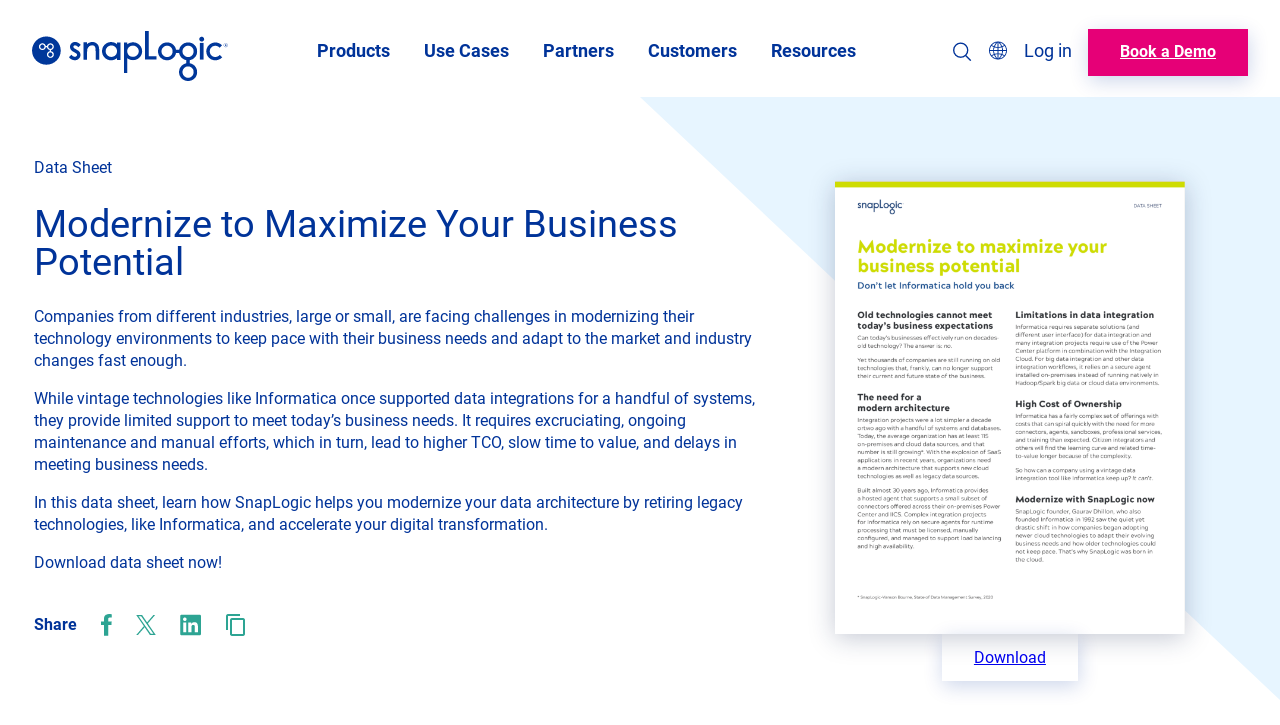

--- FILE ---
content_type: text/html; charset=UTF-8
request_url: https://www.snaplogic.com/resources/data-sheets/modernize-to-maximize-your-business-potential
body_size: 83900
content:
<!doctype html>
<html lang="en-US">
<head>
<meta charset="UTF-8">
<meta name="viewport" content="width=device-width, initial-scale=1">
<meta http-equiv="X-UA-Compatible" content="IE=edge">
<link rel="profile" href="https://gmpg.org/xfn/11">
<script>dataLayer = [];</script>
<link rel="apple-touch-icon" sizes="180x180" href="https://www.snaplogic.com/wp-content/themes/snaplogic/public/img/favicons/apple-touch-icon.png">
<link rel="icon" type="image/png" sizes="32x32" href="https://www.snaplogic.com/wp-content/themes/snaplogic/public/img/favicons/favicon-32x32.png">
<link rel="icon" type="image/png" sizes="16x16" href="https://www.snaplogic.com/wp-content/themes/snaplogic/public/img/favicons/favicon-16x16.png">
<link rel="manifest" href="https://www.snaplogic.com/wp-content/themes/snaplogic/public/img/favicons/site.webmanifest">
<link rel="mask-icon" href="https://www.snaplogic.com/wp-content/themes/snaplogic/public/img/favicons/safari-pinned-tab.svg" color="#003399">
<link rel="shortcut icon" href="https://www.snaplogic.com/wp-content/themes/snaplogic/public/img/favicons/favicon.ico">
<meta name="msapplication-TileColor" content="#da532c">
<meta name="msapplication-config" content="https://www.snaplogic.com/wp-content/themes/snaplogic/public/img/favicons/browserconfig.xml">
<meta name="theme-color" content="#ffffff">
<meta name='robots' content='index, follow, max-image-preview:large, max-snippet:-1, max-video-preview:-1' />
    <!-- Start VWO Common Smartcode -->
    <script data-cfasync="false" nowprocket data-jetpack-boost="ignore" type="text/javascript">
        var _vwo_clicks = 10;
    </script>
    <!-- End VWO Common Smartcode -->
    <!-- Start VWO Async SmartCode -->
    <link rel="preconnect" href="https://dev.visualwebsiteoptimizer.com" />
    <script data-cfasync="false" nowprocket data-jetpack-boost="ignore" type="text/javascript" id="vwoCode">
        window.addEventListener('CookiebotOnAccept', function () {
            if (Cookiebot.consent.marketing) {
                /* Fix: wp-rocket (application/ld+json) */
                window._vwo_code || (function () {
                var account_id=828758,
                version=2.1,
                settings_tolerance=2000,
                library_tolerance=2500,
                use_existing_jquery=true,
                hide_element='body',
                hide_element_style='opacity:0 !important;filter:alpha(opacity=0) !important;background:none !important;transition:none !important;',
                /* DO NOT EDIT BELOW THIS LINE */
                f=false,w=window,d=document,v=d.querySelector('#vwoCode'),cK='_vwo_'+account_id+'_settings',cc={};try{var c=JSON.parse(localStorage.getItem('_vwo_'+account_id+'_config'));cc=c&&typeof c==='object'?c:{}}catch(e){}var stT=cc.stT==='session'?w.sessionStorage:w.localStorage;code={use_existing_jquery:function(){return typeof use_existing_jquery!=='undefined'?use_existing_jquery:undefined},library_tolerance:function(){return typeof library_tolerance!=='undefined'?library_tolerance:undefined},settings_tolerance:function(){return cc.sT||settings_tolerance},hide_element_style:function(){return'{'+(cc.hES||hide_element_style)+'}'},hide_element:function(){if(performance.getEntriesByName('first-contentful-paint')[0]){return''}return typeof cc.hE==='string'?cc.hE:hide_element},getVersion:function(){return version},finish:function(e){if(!f){f=true;var t=d.getElementById('_vis_opt_path_hides');if(t)t.parentNode.removeChild(t);if(e)(new Image).src='https://dev.visualwebsiteoptimizer.com/ee.gif?a='+account_id+e}},finished:function(){return f},addScript:function(e){var t=d.createElement('script');t.type='text/javascript';if(e.src){t.src=e.src}else{t.text=e.text}d.getElementsByTagName('head')[0].appendChild(t)},load:function(e,t){var i=this.getSettings(),n=d.createElement('script'),r=this;t=t||{};if(i){n.textContent=i;d.getElementsByTagName('head')[0].appendChild(n);if(!w.VWO||VWO.caE){stT.removeItem(cK);r.load(e)}}else{var o=new XMLHttpRequest;o.open('GET',e,true);o.withCredentials=!t.dSC;o.responseType=t.responseType||'text';o.onload=function(){if(t.onloadCb){return t.onloadCb(o,e)}if(o.status===200||o.status===304){_vwo_code.addScript({text:o.responseText})}else{_vwo_code.finish('&e=loading_failure:'+e)}};o.onerror=function(){if(t.onerrorCb){return t.onerrorCb(e)}_vwo_code.finish('&e=loading_failure:'+e)};o.send()}},getSettings:function(){try{var e=stT.getItem(cK);if(!e){return}e=JSON.parse(e);if(Date.now()>e.e){stT.removeItem(cK);return}return e.s}catch(e){return}},init:function(){if(d.URL.indexOf('__vwo_disable__')>-1)return;var e=this.settings_tolerance();w._vwo_settings_timer=setTimeout(function(){_vwo_code.finish();stT.removeItem(cK)},e);var t;if(this.hide_element()!=='body'){t=d.createElement('style');var i=this.hide_element(),n=i?i+this.hide_element_style():'',r=d.getElementsByTagName('head')[0];t.setAttribute('id','_vis_opt_path_hides');v&&t.setAttribute('nonce',v.nonce);t.setAttribute('type','text/css');if(t.styleSheet)t.styleSheet.cssText=n;else t.appendChild(d.createTextNode(n));r.appendChild(t)}else{t=d.getElementsByTagName('head')[0];var n=d.createElement('div');n.style.cssText='z-index: 2147483647 !important;position: fixed !important;left: 0 !important;top: 0 !important;width: 100% !important;height: 100% !important;background: white !important;';n.setAttribute('id','_vis_opt_path_hides');n.classList.add('_vis_hide_layer');t.parentNode.insertBefore(n,t.nextSibling)}var o='https://dev.visualwebsiteoptimizer.com/j.php?a='+account_id+'&u='+encodeURIComponent(d.URL)+'&vn='+version;if(w.location.search.indexOf('_vwo_xhr')!==-1){this.addScript({src:o})}else{this.load(o+'&x=true')}}};w._vwo_code=code;code.init();})();
            }
      }, { once:true });
    </script>
    <!-- End VWO Async SmartCode -->
    
	<!-- This site is optimized with the Yoast SEO Premium plugin v26.6 (Yoast SEO v26.6) - https://yoast.com/wordpress/plugins/seo/ -->
	<title>Modernize to Maximize Your Business Potential | SnapLogic</title>
	<link rel="canonical" href="https://www.snaplogic.com/resources/data-sheets/modernize-to-maximize-your-business-potential" />
	<meta property="og:locale" content="en_US" />
	<meta property="og:type" content="article" />
	<meta property="og:title" content="Modernize to Maximize Your Business Potential" />
	<meta property="og:description" content="Companies from different industries, large or small, are facing challenges in modernizing their technology environments to keep pace with their ..." />
	<meta property="og:url" content="https://www.snaplogic.com/resources/data-sheets/modernize-to-maximize-your-business-potential" />
	<meta property="og:site_name" content="SnapLogic" />
	<meta property="article:publisher" content="https://www.facebook.com/SnapLogic/" />
	<meta property="article:modified_time" content="2024-01-25T17:06:36+00:00" />
	<meta property="og:image" content="https://www.snaplogic.com/wp-content/uploads/2020/12/bnr_modernize-maximize-feature.jpg" />
	<meta property="og:image:width" content="1200" />
	<meta property="og:image:height" content="627" />
	<meta property="og:image:type" content="image/jpeg" />
	<meta name="twitter:card" content="summary_large_image" />
	<meta name="twitter:site" content="@SnapLogic" />
	<script type="application/ld+json" class="yoast-schema-graph">{"@context":"https://schema.org","@graph":[{"@type":"WebPage","@id":"https://www.snaplogic.com/resources/data-sheets/modernize-to-maximize-your-business-potential","url":"https://www.snaplogic.com/resources/data-sheets/modernize-to-maximize-your-business-potential","name":"Modernize to Maximize Your Business Potential | SnapLogic","isPartOf":{"@id":"https://www.snaplogic.com/#website"},"primaryImageOfPage":{"@id":"https://www.snaplogic.com/resources/data-sheets/modernize-to-maximize-your-business-potential#primaryimage"},"image":{"@id":"https://www.snaplogic.com/resources/data-sheets/modernize-to-maximize-your-business-potential#primaryimage"},"thumbnailUrl":"https://www.snaplogic.com/wp-content/uploads/2020/12/bnr_modernize-maximize-feature.jpg","datePublished":"2020-12-03T18:31:06+00:00","dateModified":"2024-01-25T17:06:36+00:00","breadcrumb":{"@id":"https://www.snaplogic.com/resources/data-sheets/modernize-to-maximize-your-business-potential#breadcrumb"},"inLanguage":"en-US","potentialAction":[{"@type":"ReadAction","target":["https://www.snaplogic.com/resources/data-sheets/modernize-to-maximize-your-business-potential"]}]},{"@type":"ImageObject","inLanguage":"en-US","@id":"https://www.snaplogic.com/resources/data-sheets/modernize-to-maximize-your-business-potential#primaryimage","url":"https://www.snaplogic.com/wp-content/uploads/2020/12/bnr_modernize-maximize-feature.jpg","contentUrl":"https://www.snaplogic.com/wp-content/uploads/2020/12/bnr_modernize-maximize-feature.jpg","width":1200,"height":627,"caption":"Modernize to Maximize Your Business Potential"},{"@type":"BreadcrumbList","@id":"https://www.snaplogic.com/resources/data-sheets/modernize-to-maximize-your-business-potential#breadcrumb","itemListElement":[{"@type":"ListItem","position":1,"name":"Home","item":"https://www.snaplogic.com/"},{"@type":"ListItem","position":2,"name":"Data Sheets","item":"https://www.snaplogic.com/resources/data-sheets"},{"@type":"ListItem","position":3,"name":"Modernize to Maximize Your Business Potential"}]},{"@type":"WebSite","@id":"https://www.snaplogic.com/#website","url":"https://www.snaplogic.com/","name":"SnapLogic","description":"Cloud Integration Platform, iPaaS Providers","publisher":{"@id":"https://www.snaplogic.com/#organization"},"potentialAction":[{"@type":"SearchAction","target":{"@type":"EntryPoint","urlTemplate":"https://www.snaplogic.com/?s={search_term_string}"},"query-input":{"@type":"PropertyValueSpecification","valueRequired":true,"valueName":"search_term_string"}}],"inLanguage":"en-US"},{"@type":"Organization","@id":"https://www.snaplogic.com/#organization","name":"SnapLogic","url":"https://www.snaplogic.com/","logo":{"@type":"ImageObject","inLanguage":"en-US","@id":"https://www.snaplogic.com/#/schema/logo/image/","url":"https://www.snaplogic.com/wp-content/uploads/2022/09/SL_logo_blue_web.png","contentUrl":"https://www.snaplogic.com/wp-content/uploads/2022/09/SL_logo_blue_web.png","width":1000,"height":263,"caption":"SnapLogic"},"image":{"@id":"https://www.snaplogic.com/#/schema/logo/image/"},"sameAs":["https://www.facebook.com/SnapLogic/","https://x.com/SnapLogic","https://www.instagram.com/snaplogicinc/","https://www.linkedin.com/company/snaplogic/","https://www.youtube.com/user/snapLogicInc"]}]}</script>
	<!-- / Yoast SEO Premium plugin. -->


<style id="snaplogic-block-styles" type="text/css">html :where(.editor-styles-wrapper){color:var(--wp--preset--color--primary-navy)}html{box-sizing:border-box;scroll-behavior:smooth;scroll-padding-top:calc(var(--sticky-nav-height, 0px) + var(--wp-admin--admin-bar--height, 0px) + var(--site-header-inner-height, 0px) + 16px)!important}*,:after,:before{box-sizing:inherit}img{display:inline-block;height:auto;max-width:100%;vertical-align:middle}hr{border:0;box-sizing:content-box}.grecaptcha-badge{visibility:hidden}body{-webkit-font-smoothing:antialiased;-moz-osx-font-smoothing:grayscale}button{background:transparent;border:none;padding:0}.wp-block-post-title{line-height:1}.entry-content{container:entryContent/inline-size}.has-global-padding>.has-global-padding.alignfull{padding-left:var(--wp--style--root--padding-left);padding-right:var(--wp--style--root--padding-right)}.entry-content,.wp-section-block__inner-blocks{margin:0;position:relative}.entry-content>*,.wp-section-block__inner-blocks>*{position:relative;z-index:1}.entry-content .alignfull+.alignfull,.entry-content .wp-block-cover__gradient-background,.entry-content .wp-block-cover__image-background,.entry-content>:first-child,.wp-section-block__inner-blocks .alignfull+.alignfull,.wp-section-block__inner-blocks .wp-block-cover__gradient-background,.wp-section-block__inner-blocks .wp-block-cover__image-background,.wp-section-block__inner-blocks>:first-child{margin-top:0}.entry-content{margin-bottom:var(--wp--style--block-gap)}.entry-content>:last-child.alignfull,.entry-content>:last-child.wp-block-rb-snaplogic-micro-modal,.entry-content>:last-child.wp-block-rb-snaplogic-video-modal{margin-bottom:calc(var(--wp--style--block-gap)*-1)}.wp-block-cover.alignfull>.wp-block-cover__image-background,.wp-block-cover.alignfull>span{max-width:none}.wp-block-cover.alignfull>.wp-block-cover__inner-container{margin:0;max-width:none}.wp-block-columns .wp-block-column>:first-child,.wp-block-cover .wp-block-cover__inner-container>:first-child{margin-top:0}.wp-block-columns .wp-block-column>:last-child,.wp-block-cover .wp-block-cover__inner-container>:last-child,.wp-site-blocks .hentry{margin-bottom:0}.is-root-container .wp-block-columns .wp-block-column .wp-block[data-align=full],.is-root-container .wp-block[data-align=full]>:not(.wp-block-group) .wp-block[data-align=full],.wp-site-blocks .alignfull:not(.wp-block-group) .alignfull,.wp-site-blocks .wp-block-columns .wp-block-column .alignfull{margin-left:auto!important;margin-right:auto!important;width:inherit}.wp-block-image{margin-bottom:0}.is-style-full-height{min-height:100%}.wp-block-image.aligncenter{margin-left:auto;margin-right:auto}.has-text-color h1,.has-text-color h2,.has-text-color h3,.has-text-color h4,.has-text-color h5,.has-text-color h6,.has-text-color p{color:inherit}@media (max-width:781px){.has-no-mobile-background-image .wp-block-cover__image-background{display:none}}.has-background-size-auto{background-size:auto!important}.is-style-overflow-hidden{overflow:hidden}.is-style-overflow-x-hidden{overflow-x:hidden}.is-style-overflow-y-hidden{overflow-y:hidden}@media (max-width:781px){.is-style-mobile-max-10{max-width:10%}.is-style-mobile-max-20{max-width:20%}.is-style-mobile-max-30{max-width:30%}.is-style-mobile-max-40{max-width:40%}.is-style-mobile-max-50{max-width:50%}.is-style-mobile-max-60{max-width:60%}.is-style-mobile-max-70{max-width:70%}.is-style-mobile-max-80{max-width:80%}.is-style-mobile-max-90{max-width:90%}}.is-style-height-full{height:100%}.is-style-width-full{width:100%}.is-style-font-bold{font-weight:700}.is-style-font-bold .wp-block-button__link{font-weight:700!important}.is-style-height-full__flex-column{display:flex;flex-direction:column}.is-style-height-full__flex-column>:last-child{align-items:flex-end;flex-grow:1}.has-z-index-2{z-index:2}.post-type-snap .editor-styles-wrapper .wp-block-post-content{font-size:var(--wp--preset--font-size--medium)}.post-type-snap .editor-styles-wrapper .wp-block-post-content>:not(.alignwide,.alignfull){max-width:893px}.post-type-snap .edit-post-visual-editor__post-title-wrapper h1{font-size:var(--wp--preset--font-size--gigantic);max-width:1200px;text-align:center}.is-style-pull-up{margin-top:-100px!important}.is-style-z-1{z-index:1}.is-style-z-2{z-index:2}.is-style-position-relative{position:relative}.is-style-position-absolute{position:absolute}.is-style-flex-grow-1{flex-grow:1}.is-style-flex-shrink-zero{flex-shrink:0}.is-style-small-box-shadow{box-shadow:var(--wp--custom--box-shadow--small)}.is-style-medium-dark-box-shadow{box-shadow:var(--wp--custom--box-shadow--medium-dark)}.is-style-pull-global-padding-left{margin-left:calc(var(--wp--custom--spacing--outer)*-1)!important}.is-style-pull-global-padding-right{margin-right:calc(var(--wp--custom--spacing--outer)*-1)!important}.is-style-full-height{height:100%}.is-style-pull-full-width{margin-left:calc(var(--wp--style--root--padding-left)*-1)!important;margin-right:calc(var(--wp--style--root--padding-right)*-1)!important}@media (min-width:782px){.mobile-only{display:none!important}}.desktop-only{display:none!important}@media (min-width:782px){.desktop-only{display:inherit!important}}.sr-only{clip:rect(0,0,0,0);border:0;height:1px;margin:-1px;overflow:hidden;padding:0;position:absolute;width:1px}.sr-only.is-selected{height:auto;margin:revert;overflow:visible;padding:revert;position:revert;width:auto}.has-inline-block-links a{display:inline-block}@media screen and (max-width:781px){.is-mobile-order-1{order:1}.is-mobile-order-2{order:2}.is-mobile-order-3{order:3}.is-mobile-order-4{order:4}.is-mobile-order-5{order:5}.is-mobile-order-6{order:6}.is-mobile-order-7{order:7}.is-mobile-order-8{order:8}.is-mobile-order-9{order:9}.is-mobile-order-10{order:10}}img.alignright{float:right;margin-left:var(--wp--style--block-gap)}img.alignleft{float:left;margin-right:var(--wp--style--block-gap)}img.aligncenter{clear:both;display:block;margin:0}.landing-page-template .site{display:flex;flex-direction:column;min-height:100vh}.landing-page-template .site-content{flex-grow:1}.blog-search-content{display:none}#CybotCookiebotDialog{border:1px solid #d9e4ec!important;border-radius:12px!important;border-bottom-left-radius:12px!important;border-bottom-right-radius:12px!important;border-top-left-radius:12px!important;border-top-right-radius:12px!important;bottom:15px!important;box-shadow:1px 0 8px 1px #12121221!important;left:15px!important;max-width:calc(100% - 41px)!important;padding-left:10px!important;padding-top:5px!important;top:auto!important}@media screen and (min-width:640px){#CybotCookiebotDialog{max-width:500px!important}}#CybotCookiebotDialogBody{padding-top:15px!important}#CybotCookiebotDialogBodyContent{color:#2b5288!important;font-family:var(--wp--preset--font-family--roboto-local)!important;font-weight:300!important;padding-top:0!important}#CybotCookiebotDialogBodyContentTitle{font-size:14px!important;padding-bottom:14px!important}#CybotCookiebotDialog a,#CybotCookiebotDialog a:hover,#CybotCookiebotDialogBodyContentTitle{color:#2b5288!important;font-family:var(--wp--preset--font-family--roboto-local)!important;font-weight:600!important}#CybotCookiebotDialogBodyButtonDetails{display:none!important}#CybotCookiebotDialogBodyButtons{display:flex!important;flex-direction:column}@media screen and (min-width:640px){#CybotCookiebotDialogBodyButtons{align-items:center;flex-direction:row;padding-right:20px!important}}#CybotCookiebotDialogBodyButtons .CybotCookiebotDialogBodyButton{font-weight:300!important;max-width:236px}#CybotCookiebotDialogBodyButtonDecline.CybotCookiebotDialogBodyButton{background-color:none!important;background:none!important;border:none!important;color:#0173ff!important;order:2;padding:2px 22px!important}@media screen and (min-width:640px){#CybotCookiebotDialogBodyButtonDecline.CybotCookiebotDialogBodyButton{order:unset;padding:2px 4px!important}}#CybotCookiebotDialogBodyButtonAccept.CybotCookiebotDialogBodyButton{align-items:center;background-color:#0173ff;border:2px solid #0173ff;border-radius:150px;color:#fff!important;display:inline-flex;font-family:var(--wp--preset--font-family--roboto-local)!important;font-size:13px;font-weight:400;height:35px;justify-content:center;line-height:16px;max-height:48px;padding:0 20px;text-align:left;text-decoration:none;text-transform:none;transition:all .2s}#CybotCookiebotDialogBodyButtonAccept.CybotCookiebotDialogBodyButton:hover{background-color:#fff;color:#0173ff!important}#CybotCookiebotDialog.CybotEdge{min-width:auto!important;padding:0 8px 0 12px!important;transform:translate(0)!important}@media screen and (min-width:640px){#CybotCookiebotDialog.CybotEdge{max-width:512px!important}}#CybotCookiebotDialog.CybotEdge .CybotCookiebotDialogContentWrapper{flex-direction:column!important;margin:0!important;padding:0!important}#CybotCookiebotDialog.CybotEdge .CybotCookiebotDialogContentWrapper #CybotCookiebotDialogTabContent{margin:0!important;padding:0!important}#CybotCookiebotDialog.CybotEdge .CybotCookiebotDialogContentWrapper #CybotCookiebotDialogTabContent #CybotCookiebotDialogBody{padding-top:12px!important}#CybotCookiebotDialog.CybotEdge .CybotCookiebotDialogContentWrapper #CybotCookiebotDialogTabContent #CybotCookiebotDialogBody .CybotCookiebotScrollContainer{border:none!important;min-height:auto!important}#CybotCookiebotDialog.CybotEdge .CybotCookiebotDialogContentWrapper #CybotCookiebotDialogTabContent #CybotCookiebotDialogBody #CybotCookiebotDialogBodyContent{margin:0!important;padding:0!important}#CybotCookiebotDialog.CybotEdge .CybotCookiebotDialogContentWrapper #CybotCookiebotDialogTabContent #CybotCookiebotDialogBody #CybotCookiebotDialogBodyContentTitle{letter-spacing:0!important;padding:0 0 8px!important}#CybotCookiebotDialog.CybotEdge .CybotCookiebotDialogContentWrapper #CybotCookiebotDialogTabContent #CybotCookiebotDialogBody #CybotCookiebotDialogBodyContentText{font-family:Segoe UI,Arial,Helvetica,Verdana,sans-serif!important;font-size:.813rem!important;letter-spacing:-.15px!important;line-height:1rem!important;padding:0!important}#CybotCookiebotDialog.CybotEdge .CybotCookiebotDialogContentWrapper #CybotCookiebotDialogTabContent #CybotCookiebotDialogBody #CybotCookiebotDialogBodyContentText a{font-size:.813rem!important;text-decoration:underline!important}#CybotCookiebotDialog.CybotEdge .CybotCookiebotDialogContentWrapper #CybotCookiebotDialogFooter{padding:10px 0!important;width:100%!important}#CybotCookiebotDialog.CybotEdge .CybotCookiebotDialogContentWrapper #CybotCookiebotDialogFooter #CybotCookiebotDialogBodyButtons{align-items:normal!important;max-width:100%!important;padding:0 10px 0 0!important}#CybotCookiebotDialog.CybotEdge .CybotCookiebotDialogContentWrapper #CybotCookiebotDialogFooter #CybotCookiebotDialogBodyButtons #CybotCookiebotDialogBodyButtonsWrapper{flex-direction:row!important}@media screen and (max-width:645px){#CybotCookiebotDialog.CybotEdge .CybotCookiebotDialogContentWrapper #CybotCookiebotDialogFooter #CybotCookiebotDialogBodyButtons #CybotCookiebotDialogBodyButtonsWrapper{flex-direction:column!important}}#CybotCookiebotDialog.CybotEdge .CybotCookiebotDialogContentWrapper #CybotCookiebotDialogFooter #CybotCookiebotDialogBodyButtons button#CybotCookiebotDialogBodyButtonDecline.CybotCookiebotDialogBodyButton{font-size:.813rem!important;letter-spacing:-.15px!important;width:100%!important}#CybotCookiebotDialog.CybotEdge .CybotCookiebotDialogContentWrapper #CybotCookiebotDialogFooter #CybotCookiebotDialogBodyButtons button#CybotCookiebotDialogBodyButtonDecline.CybotCookiebotDialogBodyButton:hover{color:#2b5288!important;font-weight:600!important}#CybotCookiebotDialog.CybotEdge .CybotCookiebotDialogContentWrapper #CybotCookiebotDialogFooter #CybotCookiebotDialogBodyButtons button#CybotCookiebotDialogBodyButtonAccept{background-color:#0173ff;border:2px solid #0173ff;border-radius:150px;color:#fff!important;display:inline-flex;font-family:var(--wp--preset--font-family--roboto-local)!important;font-size:13px;font-weight:400;height:38px;justify-content:center;line-height:16px;max-height:48px;padding:0 20px;text-align:left;text-decoration:none;text-transform:none;transition:all .2s;width:100%!important}#CybotCookiebotDialog.CybotEdge .CybotCookiebotDialogContentWrapper #CybotCookiebotDialogFooter #CybotCookiebotDialogBodyButtons button#CybotCookiebotDialogBodyButtonAccept:hover{background-color:#fff;color:#0173ff!important;font-weight:600!important}#CybotCookiebotDialog.CybotEdge #CybotCookiebotDialogBodyEdgeMoreDetailsLink,#CybotCookiebotDialog.CybotEdge #CybotCookiebotDialogHeader,#CybotCookiebotDialog.CybotEdge #CybotCookiebotDialogPoweredbyCybot,#CybotCookiebotDialog.CybotEdge .CybotCookiebotDialogBodyBottomWrapper{display:none!important}

/*# sourceMappingURL=block-editor.css.map*/</style><link rel='dns-prefetch' href='//s7.addthis.com' />

<link rel="alternate" type="application/rss+xml" title="SnapLogic &raquo; Feed" href="https://www.snaplogic.com/feed" />
<link rel="alternate" type="application/rss+xml" title="SnapLogic &raquo; Comments Feed" href="https://www.snaplogic.com/comments/feed" />
<link rel="alternate" title="oEmbed (JSON)" type="application/json+oembed" href="https://www.snaplogic.com/wp-json/oembed/1.0/embed?url=https%3A%2F%2Fwww.snaplogic.com%2Fresources%2Fdata-sheets%2Fmodernize-to-maximize-your-business-potential" />
<link rel="alternate" title="oEmbed (XML)" type="text/xml+oembed" href="https://www.snaplogic.com/wp-json/oembed/1.0/embed?url=https%3A%2F%2Fwww.snaplogic.com%2Fresources%2Fdata-sheets%2Fmodernize-to-maximize-your-business-potential&#038;format=xml" />
<style id='wp-img-auto-sizes-contain-inline-css' type='text/css'>
img:is([sizes=auto i],[sizes^="auto," i]){contain-intrinsic-size:3000px 1500px}
/*# sourceURL=wp-img-auto-sizes-contain-inline-css */
</style>
<style id='wp-block-library-inline-css' type='text/css'>
:root{--wp-block-synced-color:#7a00df;--wp-block-synced-color--rgb:122,0,223;--wp-bound-block-color:var(--wp-block-synced-color);--wp-editor-canvas-background:#ddd;--wp-admin-theme-color:#007cba;--wp-admin-theme-color--rgb:0,124,186;--wp-admin-theme-color-darker-10:#006ba1;--wp-admin-theme-color-darker-10--rgb:0,107,160.5;--wp-admin-theme-color-darker-20:#005a87;--wp-admin-theme-color-darker-20--rgb:0,90,135;--wp-admin-border-width-focus:2px}@media (min-resolution:192dpi){:root{--wp-admin-border-width-focus:1.5px}}.wp-element-button{cursor:pointer}:root .has-very-light-gray-background-color{background-color:#eee}:root .has-very-dark-gray-background-color{background-color:#313131}:root .has-very-light-gray-color{color:#eee}:root .has-very-dark-gray-color{color:#313131}:root .has-vivid-green-cyan-to-vivid-cyan-blue-gradient-background{background:linear-gradient(135deg,#00d084,#0693e3)}:root .has-purple-crush-gradient-background{background:linear-gradient(135deg,#34e2e4,#4721fb 50%,#ab1dfe)}:root .has-hazy-dawn-gradient-background{background:linear-gradient(135deg,#faaca8,#dad0ec)}:root .has-subdued-olive-gradient-background{background:linear-gradient(135deg,#fafae1,#67a671)}:root .has-atomic-cream-gradient-background{background:linear-gradient(135deg,#fdd79a,#004a59)}:root .has-nightshade-gradient-background{background:linear-gradient(135deg,#330968,#31cdcf)}:root .has-midnight-gradient-background{background:linear-gradient(135deg,#020381,#2874fc)}:root{--wp--preset--font-size--normal:16px;--wp--preset--font-size--huge:42px}.has-regular-font-size{font-size:1em}.has-larger-font-size{font-size:2.625em}.has-normal-font-size{font-size:var(--wp--preset--font-size--normal)}.has-huge-font-size{font-size:var(--wp--preset--font-size--huge)}.has-text-align-center{text-align:center}.has-text-align-left{text-align:left}.has-text-align-right{text-align:right}.has-fit-text{white-space:nowrap!important}#end-resizable-editor-section{display:none}.aligncenter{clear:both}.items-justified-left{justify-content:flex-start}.items-justified-center{justify-content:center}.items-justified-right{justify-content:flex-end}.items-justified-space-between{justify-content:space-between}.screen-reader-text{border:0;clip-path:inset(50%);height:1px;margin:-1px;overflow:hidden;padding:0;position:absolute;width:1px;word-wrap:normal!important}.screen-reader-text:focus{background-color:#ddd;clip-path:none;color:#444;display:block;font-size:1em;height:auto;left:5px;line-height:normal;padding:15px 23px 14px;text-decoration:none;top:5px;width:auto;z-index:100000}html :where(.has-border-color){border-style:solid}html :where([style*=border-top-color]){border-top-style:solid}html :where([style*=border-right-color]){border-right-style:solid}html :where([style*=border-bottom-color]){border-bottom-style:solid}html :where([style*=border-left-color]){border-left-style:solid}html :where([style*=border-width]){border-style:solid}html :where([style*=border-top-width]){border-top-style:solid}html :where([style*=border-right-width]){border-right-style:solid}html :where([style*=border-bottom-width]){border-bottom-style:solid}html :where([style*=border-left-width]){border-left-style:solid}html :where(img[class*=wp-image-]){height:auto;max-width:100%}:where(figure){margin:0 0 1em}html :where(.is-position-sticky){--wp-admin--admin-bar--position-offset:var(--wp-admin--admin-bar--height,0px)}@media screen and (max-width:600px){html :where(.is-position-sticky){--wp-admin--admin-bar--position-offset:0px}}

/*# sourceURL=wp-block-library-inline-css */
</style><style id='wp-block-button-inline-css' type='text/css'>
.wp-block-button__link{align-content:center;box-sizing:border-box;cursor:pointer;display:inline-block;height:100%;text-align:center;word-break:break-word}.wp-block-button__link.aligncenter{text-align:center}.wp-block-button__link.alignright{text-align:right}:where(.wp-block-button__link){border-radius:9999px;box-shadow:none;padding:calc(.667em + 2px) calc(1.333em + 2px);text-decoration:none}.wp-block-button[style*=text-decoration] .wp-block-button__link{text-decoration:inherit}.wp-block-buttons>.wp-block-button.has-custom-width{max-width:none}.wp-block-buttons>.wp-block-button.has-custom-width .wp-block-button__link{width:100%}.wp-block-buttons>.wp-block-button.has-custom-font-size .wp-block-button__link{font-size:inherit}.wp-block-buttons>.wp-block-button.wp-block-button__width-25{width:calc(25% - var(--wp--style--block-gap, .5em)*.75)}.wp-block-buttons>.wp-block-button.wp-block-button__width-50{width:calc(50% - var(--wp--style--block-gap, .5em)*.5)}.wp-block-buttons>.wp-block-button.wp-block-button__width-75{width:calc(75% - var(--wp--style--block-gap, .5em)*.25)}.wp-block-buttons>.wp-block-button.wp-block-button__width-100{flex-basis:100%;width:100%}.wp-block-buttons.is-vertical>.wp-block-button.wp-block-button__width-25{width:25%}.wp-block-buttons.is-vertical>.wp-block-button.wp-block-button__width-50{width:50%}.wp-block-buttons.is-vertical>.wp-block-button.wp-block-button__width-75{width:75%}.wp-block-button.is-style-squared,.wp-block-button__link.wp-block-button.is-style-squared{border-radius:0}.wp-block-button.no-border-radius,.wp-block-button__link.no-border-radius{border-radius:0!important}:root :where(.wp-block-button .wp-block-button__link.is-style-outline),:root :where(.wp-block-button.is-style-outline>.wp-block-button__link){border:2px solid;padding:.667em 1.333em}:root :where(.wp-block-button .wp-block-button__link.is-style-outline:not(.has-text-color)),:root :where(.wp-block-button.is-style-outline>.wp-block-button__link:not(.has-text-color)){color:currentColor}:root :where(.wp-block-button .wp-block-button__link.is-style-outline:not(.has-background)),:root :where(.wp-block-button.is-style-outline>.wp-block-button__link:not(.has-background)){background-color:initial;background-image:none}
/*# sourceURL=https://www.snaplogic.com/wp-includes/blocks/button/style.min.css */
</style>
<style id='wp-block-heading-inline-css' type='text/css'>
h1:where(.wp-block-heading).has-background,h2:where(.wp-block-heading).has-background,h3:where(.wp-block-heading).has-background,h4:where(.wp-block-heading).has-background,h5:where(.wp-block-heading).has-background,h6:where(.wp-block-heading).has-background{padding:1.25em 2.375em}h1.has-text-align-left[style*=writing-mode]:where([style*=vertical-lr]),h1.has-text-align-right[style*=writing-mode]:where([style*=vertical-rl]),h2.has-text-align-left[style*=writing-mode]:where([style*=vertical-lr]),h2.has-text-align-right[style*=writing-mode]:where([style*=vertical-rl]),h3.has-text-align-left[style*=writing-mode]:where([style*=vertical-lr]),h3.has-text-align-right[style*=writing-mode]:where([style*=vertical-rl]),h4.has-text-align-left[style*=writing-mode]:where([style*=vertical-lr]),h4.has-text-align-right[style*=writing-mode]:where([style*=vertical-rl]),h5.has-text-align-left[style*=writing-mode]:where([style*=vertical-lr]),h5.has-text-align-right[style*=writing-mode]:where([style*=vertical-rl]),h6.has-text-align-left[style*=writing-mode]:where([style*=vertical-lr]),h6.has-text-align-right[style*=writing-mode]:where([style*=vertical-rl]){rotate:180deg}
.is-style-poppins { font-family: var(--wp--preset--font-family--poppins) } 
/*# sourceURL=wp-block-heading-inline-css */
</style>
<style id='wp-block-image-inline-css' type='text/css'>
.wp-block-image>a,.wp-block-image>figure>a{display:inline-block}.wp-block-image img{box-sizing:border-box;height:auto;max-width:100%;vertical-align:bottom}@media not (prefers-reduced-motion){.wp-block-image img.hide{visibility:hidden}.wp-block-image img.show{animation:show-content-image .4s}}.wp-block-image[style*=border-radius] img,.wp-block-image[style*=border-radius]>a{border-radius:inherit}.wp-block-image.has-custom-border img{box-sizing:border-box}.wp-block-image.aligncenter{text-align:center}.wp-block-image.alignfull>a,.wp-block-image.alignwide>a{width:100%}.wp-block-image.alignfull img,.wp-block-image.alignwide img{height:auto;width:100%}.wp-block-image .aligncenter,.wp-block-image .alignleft,.wp-block-image .alignright,.wp-block-image.aligncenter,.wp-block-image.alignleft,.wp-block-image.alignright{display:table}.wp-block-image .aligncenter>figcaption,.wp-block-image .alignleft>figcaption,.wp-block-image .alignright>figcaption,.wp-block-image.aligncenter>figcaption,.wp-block-image.alignleft>figcaption,.wp-block-image.alignright>figcaption{caption-side:bottom;display:table-caption}.wp-block-image .alignleft{float:left;margin:.5em 1em .5em 0}.wp-block-image .alignright{float:right;margin:.5em 0 .5em 1em}.wp-block-image .aligncenter{margin-left:auto;margin-right:auto}.wp-block-image :where(figcaption){margin-bottom:1em;margin-top:.5em}.wp-block-image.is-style-circle-mask img{border-radius:9999px}@supports ((-webkit-mask-image:none) or (mask-image:none)) or (-webkit-mask-image:none){.wp-block-image.is-style-circle-mask img{border-radius:0;-webkit-mask-image:url('data:image/svg+xml;utf8,<svg viewBox="0 0 100 100" xmlns="http://www.w3.org/2000/svg"><circle cx="50" cy="50" r="50"/></svg>');mask-image:url('data:image/svg+xml;utf8,<svg viewBox="0 0 100 100" xmlns="http://www.w3.org/2000/svg"><circle cx="50" cy="50" r="50"/></svg>');mask-mode:alpha;-webkit-mask-position:center;mask-position:center;-webkit-mask-repeat:no-repeat;mask-repeat:no-repeat;-webkit-mask-size:contain;mask-size:contain}}:root :where(.wp-block-image.is-style-rounded img,.wp-block-image .is-style-rounded img){border-radius:9999px}.wp-block-image figure{margin:0}.wp-lightbox-container{display:flex;flex-direction:column;position:relative}.wp-lightbox-container img{cursor:zoom-in}.wp-lightbox-container img:hover+button{opacity:1}.wp-lightbox-container button{align-items:center;backdrop-filter:blur(16px) saturate(180%);background-color:#5a5a5a40;border:none;border-radius:4px;cursor:zoom-in;display:flex;height:20px;justify-content:center;opacity:0;padding:0;position:absolute;right:16px;text-align:center;top:16px;width:20px;z-index:100}@media not (prefers-reduced-motion){.wp-lightbox-container button{transition:opacity .2s ease}}.wp-lightbox-container button:focus-visible{outline:3px auto #5a5a5a40;outline:3px auto -webkit-focus-ring-color;outline-offset:3px}.wp-lightbox-container button:hover{cursor:pointer;opacity:1}.wp-lightbox-container button:focus{opacity:1}.wp-lightbox-container button:focus,.wp-lightbox-container button:hover,.wp-lightbox-container button:not(:hover):not(:active):not(.has-background){background-color:#5a5a5a40;border:none}.wp-lightbox-overlay{box-sizing:border-box;cursor:zoom-out;height:100vh;left:0;overflow:hidden;position:fixed;top:0;visibility:hidden;width:100%;z-index:100000}.wp-lightbox-overlay .close-button{align-items:center;cursor:pointer;display:flex;justify-content:center;min-height:40px;min-width:40px;padding:0;position:absolute;right:calc(env(safe-area-inset-right) + 16px);top:calc(env(safe-area-inset-top) + 16px);z-index:5000000}.wp-lightbox-overlay .close-button:focus,.wp-lightbox-overlay .close-button:hover,.wp-lightbox-overlay .close-button:not(:hover):not(:active):not(.has-background){background:none;border:none}.wp-lightbox-overlay .lightbox-image-container{height:var(--wp--lightbox-container-height);left:50%;overflow:hidden;position:absolute;top:50%;transform:translate(-50%,-50%);transform-origin:top left;width:var(--wp--lightbox-container-width);z-index:9999999999}.wp-lightbox-overlay .wp-block-image{align-items:center;box-sizing:border-box;display:flex;height:100%;justify-content:center;margin:0;position:relative;transform-origin:0 0;width:100%;z-index:3000000}.wp-lightbox-overlay .wp-block-image img{height:var(--wp--lightbox-image-height);min-height:var(--wp--lightbox-image-height);min-width:var(--wp--lightbox-image-width);width:var(--wp--lightbox-image-width)}.wp-lightbox-overlay .wp-block-image figcaption{display:none}.wp-lightbox-overlay button{background:none;border:none}.wp-lightbox-overlay .scrim{background-color:#fff;height:100%;opacity:.9;position:absolute;width:100%;z-index:2000000}.wp-lightbox-overlay.active{visibility:visible}@media not (prefers-reduced-motion){.wp-lightbox-overlay.active{animation:turn-on-visibility .25s both}.wp-lightbox-overlay.active img{animation:turn-on-visibility .35s both}.wp-lightbox-overlay.show-closing-animation:not(.active){animation:turn-off-visibility .35s both}.wp-lightbox-overlay.show-closing-animation:not(.active) img{animation:turn-off-visibility .25s both}.wp-lightbox-overlay.zoom.active{animation:none;opacity:1;visibility:visible}.wp-lightbox-overlay.zoom.active .lightbox-image-container{animation:lightbox-zoom-in .4s}.wp-lightbox-overlay.zoom.active .lightbox-image-container img{animation:none}.wp-lightbox-overlay.zoom.active .scrim{animation:turn-on-visibility .4s forwards}.wp-lightbox-overlay.zoom.show-closing-animation:not(.active){animation:none}.wp-lightbox-overlay.zoom.show-closing-animation:not(.active) .lightbox-image-container{animation:lightbox-zoom-out .4s}.wp-lightbox-overlay.zoom.show-closing-animation:not(.active) .lightbox-image-container img{animation:none}.wp-lightbox-overlay.zoom.show-closing-animation:not(.active) .scrim{animation:turn-off-visibility .4s forwards}}@keyframes show-content-image{0%{visibility:hidden}99%{visibility:hidden}to{visibility:visible}}@keyframes turn-on-visibility{0%{opacity:0}to{opacity:1}}@keyframes turn-off-visibility{0%{opacity:1;visibility:visible}99%{opacity:0;visibility:visible}to{opacity:0;visibility:hidden}}@keyframes lightbox-zoom-in{0%{transform:translate(calc((-100vw + var(--wp--lightbox-scrollbar-width))/2 + var(--wp--lightbox-initial-left-position)),calc(-50vh + var(--wp--lightbox-initial-top-position))) scale(var(--wp--lightbox-scale))}to{transform:translate(-50%,-50%) scale(1)}}@keyframes lightbox-zoom-out{0%{transform:translate(-50%,-50%) scale(1);visibility:visible}99%{visibility:visible}to{transform:translate(calc((-100vw + var(--wp--lightbox-scrollbar-width))/2 + var(--wp--lightbox-initial-left-position)),calc(-50vh + var(--wp--lightbox-initial-top-position))) scale(var(--wp--lightbox-scale));visibility:hidden}}
/*# sourceURL=https://www.snaplogic.com/wp-includes/blocks/image/style.min.css */
</style>
<style id='wp-block-image-theme-inline-css' type='text/css'>
:root :where(.wp-block-image figcaption){color:#555;font-size:13px;text-align:center}.is-dark-theme :root :where(.wp-block-image figcaption){color:#ffffffa6}.wp-block-image{margin:0 0 1em}
/*# sourceURL=https://www.snaplogic.com/wp-includes/blocks/image/theme.min.css */
</style>
<style id='wp-block-media-text-inline-css' type='text/css'>
.wp-block-media-text{box-sizing:border-box;
  /*!rtl:begin:ignore*/direction:ltr;
  /*!rtl:end:ignore*/display:grid;grid-template-columns:50% 1fr;grid-template-rows:auto}.wp-block-media-text.has-media-on-the-right{grid-template-columns:1fr 50%}.wp-block-media-text.is-vertically-aligned-top>.wp-block-media-text__content,.wp-block-media-text.is-vertically-aligned-top>.wp-block-media-text__media{align-self:start}.wp-block-media-text.is-vertically-aligned-center>.wp-block-media-text__content,.wp-block-media-text.is-vertically-aligned-center>.wp-block-media-text__media,.wp-block-media-text>.wp-block-media-text__content,.wp-block-media-text>.wp-block-media-text__media{align-self:center}.wp-block-media-text.is-vertically-aligned-bottom>.wp-block-media-text__content,.wp-block-media-text.is-vertically-aligned-bottom>.wp-block-media-text__media{align-self:end}.wp-block-media-text>.wp-block-media-text__media{
  /*!rtl:begin:ignore*/grid-column:1;grid-row:1;
  /*!rtl:end:ignore*/margin:0}.wp-block-media-text>.wp-block-media-text__content{direction:ltr;
  /*!rtl:begin:ignore*/grid-column:2;grid-row:1;
  /*!rtl:end:ignore*/padding:0 8%;word-break:break-word}.wp-block-media-text.has-media-on-the-right>.wp-block-media-text__media{
  /*!rtl:begin:ignore*/grid-column:2;grid-row:1
  /*!rtl:end:ignore*/}.wp-block-media-text.has-media-on-the-right>.wp-block-media-text__content{
  /*!rtl:begin:ignore*/grid-column:1;grid-row:1
  /*!rtl:end:ignore*/}.wp-block-media-text__media a{display:block}.wp-block-media-text__media img,.wp-block-media-text__media video{height:auto;max-width:unset;vertical-align:middle;width:100%}.wp-block-media-text.is-image-fill>.wp-block-media-text__media{background-size:cover;height:100%;min-height:250px}.wp-block-media-text.is-image-fill>.wp-block-media-text__media>a{display:block;height:100%}.wp-block-media-text.is-image-fill>.wp-block-media-text__media img{height:1px;margin:-1px;overflow:hidden;padding:0;position:absolute;width:1px;clip:rect(0,0,0,0);border:0}.wp-block-media-text.is-image-fill-element>.wp-block-media-text__media{height:100%;min-height:250px}.wp-block-media-text.is-image-fill-element>.wp-block-media-text__media>a{display:block;height:100%}.wp-block-media-text.is-image-fill-element>.wp-block-media-text__media img{height:100%;object-fit:cover;width:100%}@media (max-width:600px){.wp-block-media-text.is-stacked-on-mobile{grid-template-columns:100%!important}.wp-block-media-text.is-stacked-on-mobile>.wp-block-media-text__media{grid-column:1;grid-row:1}.wp-block-media-text.is-stacked-on-mobile>.wp-block-media-text__content{grid-column:1;grid-row:2}}
/*# sourceURL=https://www.snaplogic.com/wp-includes/blocks/media-text/style.min.css */
</style>
<link rel='stylesheet' id='wp-block-navigation-css' href='https://www.snaplogic.com/wp-includes/blocks/navigation/style.min.css?ver=6.9' type='text/css' media='all' />
<style id='wp-block-navigation-link-inline-css' type='text/css'>
.wp-block-navigation .wp-block-navigation-item__label{overflow-wrap:break-word}.wp-block-navigation .wp-block-navigation-item__description{display:none}.link-ui-tools{outline:1px solid #f0f0f0;padding:8px}.link-ui-block-inserter{padding-top:8px}.link-ui-block-inserter__back{margin-left:8px;text-transform:uppercase}
/*# sourceURL=https://www.snaplogic.com/wp-includes/blocks/navigation-link/style.min.css */
</style>
<style id='wp-block-buttons-inline-css' type='text/css'>
.wp-block-buttons{box-sizing:border-box}.wp-block-buttons.is-vertical{flex-direction:column}.wp-block-buttons.is-vertical>.wp-block-button:last-child{margin-bottom:0}.wp-block-buttons>.wp-block-button{display:inline-block;margin:0}.wp-block-buttons.is-content-justification-left{justify-content:flex-start}.wp-block-buttons.is-content-justification-left.is-vertical{align-items:flex-start}.wp-block-buttons.is-content-justification-center{justify-content:center}.wp-block-buttons.is-content-justification-center.is-vertical{align-items:center}.wp-block-buttons.is-content-justification-right{justify-content:flex-end}.wp-block-buttons.is-content-justification-right.is-vertical{align-items:flex-end}.wp-block-buttons.is-content-justification-space-between{justify-content:space-between}.wp-block-buttons.aligncenter{text-align:center}.wp-block-buttons:not(.is-content-justification-space-between,.is-content-justification-right,.is-content-justification-left,.is-content-justification-center) .wp-block-button.aligncenter{margin-left:auto;margin-right:auto;width:100%}.wp-block-buttons[style*=text-decoration] .wp-block-button,.wp-block-buttons[style*=text-decoration] .wp-block-button__link{text-decoration:inherit}.wp-block-buttons.has-custom-font-size .wp-block-button__link{font-size:inherit}.wp-block-buttons .wp-block-button__link{width:100%}.wp-block-button.aligncenter{text-align:center}
/*# sourceURL=https://www.snaplogic.com/wp-includes/blocks/buttons/style.min.css */
</style>
<style id='wp-block-post-content-inline-css' type='text/css'>
.wp-block-post-content{display:flow-root}
/*# sourceURL=https://www.snaplogic.com/wp-includes/blocks/post-content/style.min.css */
</style>
<style id='wp-block-post-title-inline-css' type='text/css'>
.wp-block-post-title{box-sizing:border-box;word-break:break-word}.wp-block-post-title :where(a){display:inline-block;font-family:inherit;font-size:inherit;font-style:inherit;font-weight:inherit;letter-spacing:inherit;line-height:inherit;text-decoration:inherit}
/*# sourceURL=https://www.snaplogic.com/wp-includes/blocks/post-title/style.min.css */
</style>
<style id='wp-block-search-inline-css' type='text/css'>
.wp-block-search__button{margin-left:10px;word-break:normal}.wp-block-search__button.has-icon{line-height:0}.wp-block-search__button svg{height:1.25em;min-height:24px;min-width:24px;width:1.25em;fill:currentColor;vertical-align:text-bottom}:where(.wp-block-search__button){border:1px solid #ccc;padding:6px 10px}.wp-block-search__inside-wrapper{display:flex;flex:auto;flex-wrap:nowrap;max-width:100%}.wp-block-search__label{width:100%}.wp-block-search.wp-block-search__button-only .wp-block-search__button{box-sizing:border-box;display:flex;flex-shrink:0;justify-content:center;margin-left:0;max-width:100%}.wp-block-search.wp-block-search__button-only .wp-block-search__inside-wrapper{min-width:0!important;transition-property:width}.wp-block-search.wp-block-search__button-only .wp-block-search__input{flex-basis:100%;transition-duration:.3s}.wp-block-search.wp-block-search__button-only.wp-block-search__searchfield-hidden,.wp-block-search.wp-block-search__button-only.wp-block-search__searchfield-hidden .wp-block-search__inside-wrapper{overflow:hidden}.wp-block-search.wp-block-search__button-only.wp-block-search__searchfield-hidden .wp-block-search__input{border-left-width:0!important;border-right-width:0!important;flex-basis:0;flex-grow:0;margin:0;min-width:0!important;padding-left:0!important;padding-right:0!important;width:0!important}:where(.wp-block-search__input){appearance:none;border:1px solid #949494;flex-grow:1;font-family:inherit;font-size:inherit;font-style:inherit;font-weight:inherit;letter-spacing:inherit;line-height:inherit;margin-left:0;margin-right:0;min-width:3rem;padding:8px;text-decoration:unset!important;text-transform:inherit}:where(.wp-block-search__button-inside .wp-block-search__inside-wrapper){background-color:#fff;border:1px solid #949494;box-sizing:border-box;padding:4px}:where(.wp-block-search__button-inside .wp-block-search__inside-wrapper) .wp-block-search__input{border:none;border-radius:0;padding:0 4px}:where(.wp-block-search__button-inside .wp-block-search__inside-wrapper) .wp-block-search__input:focus{outline:none}:where(.wp-block-search__button-inside .wp-block-search__inside-wrapper) :where(.wp-block-search__button){padding:4px 8px}.wp-block-search.aligncenter .wp-block-search__inside-wrapper{margin:auto}.wp-block[data-align=right] .wp-block-search.wp-block-search__button-only .wp-block-search__inside-wrapper{float:right}
/*# sourceURL=https://www.snaplogic.com/wp-includes/blocks/search/style.min.css */
</style>
<style id='wp-block-search-theme-inline-css' type='text/css'>
.wp-block-search .wp-block-search__label{font-weight:700}.wp-block-search__button{border:1px solid #ccc;padding:.375em .625em}
/*# sourceURL=https://www.snaplogic.com/wp-includes/blocks/search/theme.min.css */
</style>
<style id='wp-block-template-part-theme-inline-css' type='text/css'>
:root :where(.wp-block-template-part.has-background){margin-bottom:0;margin-top:0;padding:1.25em 2.375em}
/*# sourceURL=https://www.snaplogic.com/wp-includes/blocks/template-part/theme.min.css */
</style>
<style id='wp-block-columns-inline-css' type='text/css'>
.wp-block-columns{box-sizing:border-box;display:flex;flex-wrap:wrap!important}@media (min-width:782px){.wp-block-columns{flex-wrap:nowrap!important}}.wp-block-columns{align-items:normal!important}.wp-block-columns.are-vertically-aligned-top{align-items:flex-start}.wp-block-columns.are-vertically-aligned-center{align-items:center}.wp-block-columns.are-vertically-aligned-bottom{align-items:flex-end}@media (max-width:781px){.wp-block-columns:not(.is-not-stacked-on-mobile)>.wp-block-column{flex-basis:100%!important}}@media (min-width:782px){.wp-block-columns:not(.is-not-stacked-on-mobile)>.wp-block-column{flex-basis:0;flex-grow:1}.wp-block-columns:not(.is-not-stacked-on-mobile)>.wp-block-column[style*=flex-basis]{flex-grow:0}}.wp-block-columns.is-not-stacked-on-mobile{flex-wrap:nowrap!important}.wp-block-columns.is-not-stacked-on-mobile>.wp-block-column{flex-basis:0;flex-grow:1}.wp-block-columns.is-not-stacked-on-mobile>.wp-block-column[style*=flex-basis]{flex-grow:0}:where(.wp-block-columns){margin-bottom:1.75em}:where(.wp-block-columns.has-background){padding:1.25em 2.375em}.wp-block-column{flex-grow:1;min-width:0;overflow-wrap:break-word;word-break:break-word}.wp-block-column.is-vertically-aligned-top{align-self:flex-start}.wp-block-column.is-vertically-aligned-center{align-self:center}.wp-block-column.is-vertically-aligned-bottom{align-self:flex-end}.wp-block-column.is-vertically-aligned-stretch{align-self:stretch}.wp-block-column.is-vertically-aligned-bottom,.wp-block-column.is-vertically-aligned-center,.wp-block-column.is-vertically-aligned-top{width:100%}
.is-style-justify-around { justify-content: space-around; }
@media (max-width: 781px) { .is-style-mobile-reverse { flex-direction: column-reverse; } }
/*# sourceURL=wp-block-columns-inline-css */
</style>
<style id='wp-block-group-inline-css' type='text/css'>
.wp-block-group{box-sizing:border-box}:where(.wp-block-group.wp-block-group-is-layout-constrained){position:relative}
/*# sourceURL=https://www.snaplogic.com/wp-includes/blocks/group/style.min.css */
</style>
<style id='wp-block-group-theme-inline-css' type='text/css'>
:where(.wp-block-group.has-background){padding:1.25em 2.375em}
/*# sourceURL=https://www.snaplogic.com/wp-includes/blocks/group/theme.min.css */
</style>
<style id='wp-block-paragraph-inline-css' type='text/css'>
.is-small-text{font-size:.875em}.is-regular-text{font-size:1em}.is-large-text{font-size:2.25em}.is-larger-text{font-size:3em}.has-drop-cap:not(:focus):first-letter{float:left;font-size:8.4em;font-style:normal;font-weight:100;line-height:.68;margin:.05em .1em 0 0;text-transform:uppercase}body.rtl .has-drop-cap:not(:focus):first-letter{float:none;margin-left:.1em}p.has-drop-cap.has-background{overflow:hidden}:root :where(p.has-background){padding:1.25em 2.375em}:where(p.has-text-color:not(.has-link-color)) a{color:inherit}p.has-text-align-left[style*="writing-mode:vertical-lr"],p.has-text-align-right[style*="writing-mode:vertical-rl"]{rotate:180deg}
.is-style-inherit-underline a { color: inherit; text-decoration: underline; } .is-style-inherit-underline a:hover { color: inherit; text-decoration: none; }
.is-style-poppins-font-family { font-family: var(--wp--preset--font-family--poppins) !important; } 
/*# sourceURL=wp-block-paragraph-inline-css */
</style>
<style id='outermost-icon-block-style-inline-css' type='text/css'>
.wp-block-outermost-icon-block{display:flex;line-height:0}.wp-block-outermost-icon-block.has-border-color{border:none}.wp-block-outermost-icon-block .has-icon-color svg,.wp-block-outermost-icon-block.has-icon-color svg{color:currentColor}.wp-block-outermost-icon-block .has-icon-color:not(.has-no-icon-fill-color) svg,.wp-block-outermost-icon-block.has-icon-color:not(.has-no-icon-fill-color) svg{fill:currentColor}.wp-block-outermost-icon-block .icon-container{box-sizing:border-box}.wp-block-outermost-icon-block a,.wp-block-outermost-icon-block svg{height:100%;transition:transform .1s ease-in-out;width:100%}.wp-block-outermost-icon-block a:hover{transform:scale(1.1)}.wp-block-outermost-icon-block svg{transform:rotate(var(--outermost--icon-block--transform-rotate,0deg)) scaleX(var(--outermost--icon-block--transform-scale-x,1)) scaleY(var(--outermost--icon-block--transform-scale-y,1))}.wp-block-outermost-icon-block .rotate-90,.wp-block-outermost-icon-block.rotate-90{--outermost--icon-block--transform-rotate:90deg}.wp-block-outermost-icon-block .rotate-180,.wp-block-outermost-icon-block.rotate-180{--outermost--icon-block--transform-rotate:180deg}.wp-block-outermost-icon-block .rotate-270,.wp-block-outermost-icon-block.rotate-270{--outermost--icon-block--transform-rotate:270deg}.wp-block-outermost-icon-block .flip-horizontal,.wp-block-outermost-icon-block.flip-horizontal{--outermost--icon-block--transform-scale-x:-1}.wp-block-outermost-icon-block .flip-vertical,.wp-block-outermost-icon-block.flip-vertical{--outermost--icon-block--transform-scale-y:-1}.wp-block-outermost-icon-block .flip-vertical.flip-horizontal,.wp-block-outermost-icon-block.flip-vertical.flip-horizontal{--outermost--icon-block--transform-scale-x:-1;--outermost--icon-block--transform-scale-y:-1}

/*# sourceURL=https://www.snaplogic.com/wp-content/plugins/icon-block/build/style.css */
</style>
<link rel="preload" as="style" onload="this.onload=null;this.rel='stylesheet'" id='rb-collapsible-css' href='https://www.snaplogic.com/wp-content/plugins/rb-snaplogic-blocks/src/shared/collapsible.css?ver=1741012738' type='text/css' media='all' />
<style id='rb-snaplogic-collapsible-style-inline-css' type='text/css'>
.wp-block-rb-snaplogic-collapsible{border:none}.wp-block-rb-snaplogic-collapsible.is-style-add-global-padding .collapsible__content,.wp-block-rb-snaplogic-collapsible.is-style-add-global-padding .collapsible__trigger{padding-left:var(--wp--style--block-gap);padding-right:var(--wp--style--block-gap)}

/*# sourceURL=https://www.snaplogic.com/wp-content/plugins/rb-snaplogic-blocks/build/collapsible/style-index.css */
</style>
<style id='rb-snaplogic-collapsible-item-style-inline-css' type='text/css'>
.wp-block-rb-snaplogic-collapsible-item{border:0 var(--border-style) var(--border-color);border-bottom-width:var(--border-width)}.wp-block-rb-snaplogic-collapsible-item .plus rect{transform:rotate(0);transform-origin:50% 50%;transition:all var(--duration) ease-in-out;fill:var(--button-plus-color)}.wp-block-rb-snaplogic-collapsible-item.active .plus rect,.wp-block-rb-snaplogic-collapsible-item.transition.transition-out .plus rect{fill:var(--button-plus-color-active);transform:rotate(45deg)}.wp-block-rb-snaplogic-collapsible-item__trigger{border-radius:0;color:var(--trigger-text-color);display:flex;justify-content:space-between;padding:var(--button-padding) 0}.wp-block-rb-snaplogic-collapsible-item__content .collapsible__inner{padding-bottom:1rem}.wp-block-rb-snaplogic-collapsible-item__content .collapsible__inner>:first-child{margin-top:0}.wp-block-rb-snaplogic-collapsible-item__trigger-text{font-family:var(--wp--preset--font-family--roboto-local)}

/*# sourceURL=https://www.snaplogic.com/wp-content/plugins/rb-snaplogic-blocks/build/collapsible-item/style-index.css */
</style>
<style id='rb-snaplogic-desktop-nav-search-style-inline-css' type='text/css'>
.desktop-search-form{bottom:inherit;display:none;height:55px;opacity:0;position:fixed;right:0;top:0;transition:none;visibility:hidden;width:100%;z-index:10000}.desktop-search-form input{background-color:var(--wp--preset--color--navy);border:0;border-radius:0;color:var(--wp--preset--color--white);font-size:1rem;height:55px;margin:0;padding:0 50px 0 20px;text-align:center;width:100%}.desktop-search-form input:focus,.desktop-search-form input:focus-visible,.desktop-search-form input:focus-within{background-color:var(--wp--preset--color--navy);border:none;box-shadow:none;color:var(--wp--preset--color--white)}.desktop-search-form input::placeholder{color:var(--wp--preset--color--white);font-weight:600}.search-open .desktop-search-form{display:block;opacity:1;top:var(--wp-admin--admin-bar--height,0);visibility:visible}.desktop-search-close{bottom:inherit;cursor:pointer;padding:0;position:absolute;right:20px;top:15px;transition:none;width:20px}

/*# sourceURL=https://www.snaplogic.com/wp-content/plugins/rb-snaplogic-blocks/build/desktop-nav-search/style-index.css */
</style>
<style id='rb-snaplogic-global-message-bar-style-inline-css' type='text/css'>
.wp-block-rb-snaplogic-global-message-bar{display:flex;justify-content:center;position:relative}.wp-block-rb-snaplogic-global-message-bar__megaphone{display:none}@media(min-width:1200px){.wp-block-rb-snaplogic-global-message-bar__megaphone{align-items:center;display:flex;width:28px}}.wp-block-rb-snaplogic-global-message-bar__announcement{align-items:center;display:flex;flex-wrap:wrap;gap:calc(var(--wp--style--block-gap)/2) var(--wp--style--block-gap);justify-content:center;margin:0 24px 0 0!important;max-width:none!important;padding:8px var(--wp--style--block-gap);position:relative;z-index:2}.wp-block-rb-snaplogic-global-message-bar__announcement p{margin:0;text-align:center}.wp-block-rb-snaplogic-global-message-bar__inner-blocks{align-items:center;display:flex;flex-wrap:wrap;gap:calc(var(--wp--style--block-gap)/2) var(--wp--style--block-gap);justify-content:center}@media(min-width:1200px){.wp-block-rb-snaplogic-global-message-bar__inner-blocks{flex-wrap:nowrap}}.wp-block-rb-snaplogic-global-message-bar__inner-blocks>*{margin-top:0}.wp-block-rb-snaplogic-global-message-bar__inner-blocks .wp-block-button .wp-block-button__link.has-text-align-center{text-align:center}.wp-block-rb-snaplogic-global-message-bar__inner-blocks .wp-block-button .wp-block-button__link{text-decoration:underline}.wp-block-rb-snaplogic-global-message-bar__inner-blocks .wp-block-button .wp-block-button__link:hover{text-decoration:none}.wp-block-rb-snaplogic-global-message-bar__close-button{background:#0000;border:none;cursor:pointer;position:absolute;right:var(--wp--style--block-gap);top:calc(var(--wp--style--block-gap)/2);z-index:2}.wp-block-rb-snaplogic-global-message-bar__close-button svg{height:18px;width:18px}.wp-block-rb-snaplogic-global-message-bar__close-button:hover svg>path{fill:var(--wp--preset--color--yellow)!important}@media(min-width:781px){.wp-block-rb-snaplogic-global-message-bar__close-button{top:50%;transform:translateY(-50%)}}

/*# sourceURL=https://www.snaplogic.com/wp-content/plugins/rb-snaplogic-blocks/build/global-message-bar/style-index.css */
</style>
<style id='rb-snaplogic-logo-container-style-inline-css' type='text/css'>
.wp-block-rb-snaplogic-logo-container{max-width:204px!important}.wp-block-rb-snaplogic-logo-container a{display:block}.wp-block-rb-snaplogic-logo-container svg{margin-bottom:-14px;max-width:196px;width:196px}.wp-block-rb-snaplogic-logo-container #logo-mark{visibility:hidden}.wp-block-rb-snaplogic-logo-container.has-rectangle-color svg rect{fill:var(--rectangle-color)}.wp-block-rb-snaplogic-logo-container.is-style-pin-left{height:50px;position:relative}.wp-block-rb-snaplogic-logo-container.is-style-pin-left svg{position:absolute}@media(max-width:781px){.wp-block-rb-snaplogic-logo-container.is-small-mobile-size{max-width:120px!important}}

/*# sourceURL=https://www.snaplogic.com/wp-content/plugins/rb-snaplogic-blocks/build/logo-container/style-index.css */
</style>
<style id='rb-snaplogic-resource-asset-download-style-inline-css' type='text/css'>


/*# sourceURL=https://www.snaplogic.com/wp-content/plugins/rb-snaplogic-blocks/build/resource-asset-download/style-index.css */
</style>
<style id='rb-snaplogic-resource-asset-rendering-style-inline-css' type='text/css'>
.wp-block-rb-snaplogic-resource-asset-rendering{max-width:var(--max-width)!important}.wp-block-rb-snaplogic-resource-asset-rendering.has-shadow{box-shadow:0 4px 24px 0 #18285240}

/*# sourceURL=https://www.snaplogic.com/wp-content/plugins/rb-snaplogic-blocks/build/resource-asset-rendering/style-index.css */
</style>
<style id='rb-snaplogic-resource-post-type-style-inline-css' type='text/css'>


/*# sourceURL=https://www.snaplogic.com/wp-content/plugins/rb-snaplogic-blocks/build/resource-post-type/style-index.css */
</style>
<style id='rb-share-links-style-inline-css' type='text/css'>
.wp-block-rb-share-links{align-items:center;display:flex}.wp-block-rb-share-links__text{font-weight:700;margin:0}.wp-block-rb-share-links p{margin-top:0}.wp-block-rb-share-links ul.social-media-icons{align-items:center;display:flex;list-style-type:none;margin:0;padding:0}.wp-block-rb-share-links ul.social-media-icons li{margin-bottom:0;margin-left:1.5rem;vertical-align:center}.wp-block-rb-share-links ul.social-media-icons li a{align-items:center;display:flex}.wp-block-rb-share-links ul.social-media-icons li:hover svg path{fill:var(--wp--preset--color--blue)}.wp-block-rb-share-links .wp-block-rb-share-links{font-weight:700}.wp-block-rb-share-links .copy-button{cursor:pointer;display:flex;position:relative}.wp-block-rb-share-links .copy-button__display{display:flex}.wp-block-rb-share-links .copy-button__success{background:var(--wp--preset--color--jade);border-radius:4px;color:var(--wp--preset--color--white);left:50%;opacity:0;padding:4px;position:absolute;top:50%;transform:translate(-50%,100%);transition:opacity .3s ease-in-out;width:60px}.wp-block-rb-share-links .copy-button.copied .copy-button__success{opacity:1}

/*# sourceURL=https://www.snaplogic.com/wp-content/plugins/rb-snaplogic-blocks/build/share-links/style-index.css */
</style>
<style id='rb-snaplogic-site-footer-style-inline-css' type='text/css'>


/*# sourceURL=https://www.snaplogic.com/wp-content/plugins/rb-snaplogic-blocks/build/site-footer/style-index.css */
</style>
<style id='rb-snaplogic-weglot-navigation-menu-style-inline-css' type='text/css'>
.wp-block-rb-snaplogic-weglot-navigation-menu{background:none}.wp-block-rb-snaplogic-weglot-navigation-menu span.wglanguage-name{align-items:center;display:flex;font-size:1rem;height:auto;line-height:1;padding:0}.wp-block-rb-snaplogic-weglot-navigation-menu span.wglanguage-name:before{background-image:url("data:image/svg+xml;charset=utf-8,%3Csvg xmlns=%27http://www.w3.org/2000/svg%27 width=%2720%27 height=%2721%27 fill=%27none%27%3E%3Cpath fill=%27%23039%27 fill-rule=%27evenodd%27 d=%27M9.95.5h.101a10 10 0 1 1-.102 0zM8.04 1.69a9.02 9.02 0 0 0-4.844 2.882c.725.488 1.497.894 2.302 1.213.587-1.438 1.441-2.815 2.542-4.094M5.163 6.703c-.9-.355-1.762-.81-2.569-1.359a9 9 0 0 0-1.605 4.67h3.578c.045-1.123.246-2.231.596-3.311m.38 3.31a11.3 11.3 0 0 1 .54-2.985 13.2 13.2 0 0 0 3.43.587v2.398zm-.975.976H.988a9.03 9.03 0 0 0 1.745 4.863c.795-.526 1.64-.962 2.522-1.302a12.4 12.4 0 0 1-.687-3.561m1.61 3.244a11.4 11.4 0 0 1-.633-3.244h3.967v2.686c-1.136.042-2.256.23-3.334.558m-.568 1.226c-.785.303-1.54.688-2.253 1.15q.132.144.27.281a9.03 9.03 0 0 0 4.438 2.426c-1.044-1.209-1.868-2.505-2.455-3.857m6.486 3.82a9.03 9.03 0 0 0 4.547-2.67 12 12 0 0 0-2.135-1.104c-.58 1.323-1.39 2.59-2.412 3.774m2.771-4.681c.837.333 1.642.752 2.4 1.254a9.03 9.03 0 0 0 1.744-4.863h-3.444a12.3 12.3 0 0 1-.7 3.609m-.276-3.61a11.3 11.3 0 0 1-.643 3.283 13.2 13.2 0 0 0-3.46-.596v-2.686zm.975-.975h3.445a9 9 0 0 0-1.605-4.669c-.775.527-1.6.967-2.46 1.316a12.2 12.2 0 0 1 .62 3.353m-1.538-3.02c.326.99.515 2.001.562 3.02h-4.102V7.614a13.2 13.2 0 0 0 3.54-.622m.575-1.247a12.2 12.2 0 0 0 2.202-1.173 9.024 9.024 0 0 0-4.738-2.857c1.093 1.259 1.945 2.614 2.536 4.03m-4.08-4.254C11.94 2.904 13 4.454 13.685 6.077a12.2 12.2 0 0 1-3.197.56V1.49zm-1.01 5.146a12.2 12.2 0 0 1-3.094-.528c.668-1.617 1.706-3.164 3.093-4.579zm.975 8.013c1.056.042 2.096.221 3.097.53-.681 1.527-1.698 2.989-3.033 4.328l-.064.003zm-.976 0c-1.013.04-2.012.207-2.975.492.67 1.518 1.667 2.97 2.975 4.304z%27 clip-rule=%27evenodd%27/%3E%3C/svg%3E");background-repeat:no-repeat;background-size:contain;content:"";display:inline-block;height:19px;width:19px}.wp-block-rb-snaplogic-weglot-navigation-menu .wp-block-navigation-item__content{justify-content:center}.mobile-navigation .wp-block-rb-snaplogic-weglot-navigation-menu>.wp-block-navigation-item__content{display:none}.mobile-navigation .wp-block-navigation .has-child .wp-block-navigation__submenu-container{background:none;gap:10px;height:auto;opacity:1;position:relative;visibility:visible;width:auto}.mobile-navigation .wp-block-navigation .has-child .wp-block-navigation__submenu-container .wp-block-navigation-item__content{color:var(--wp--preset--color--white);font-size:inherit;height:auto;line-height:inherit;padding:0}.mobile-navigation .mobile-weglot-menu .wp-block-rb-snaplogic-collapsible-item__trigger-text{display:flex}.mobile-navigation .mobile-weglot-menu .wp-block-rb-snaplogic-collapsible-item__trigger-text:before{background-image:url("data:image/svg+xml;charset=utf-8,%3Csvg xmlns=%27http://www.w3.org/2000/svg%27 width=%2720%27 height=%2721%27 fill=%27none%27%3E%3Cpath fill=%27%23FFF%27 fill-rule=%27evenodd%27 d=%27M9.95.5h.101a10 10 0 1 1-.102 0zM8.04 1.69a9.02 9.02 0 0 0-4.844 2.882c.725.488 1.497.894 2.302 1.213.587-1.438 1.441-2.815 2.542-4.094M5.163 6.703c-.9-.355-1.762-.81-2.569-1.359a9 9 0 0 0-1.605 4.67h3.578c.045-1.123.246-2.231.596-3.311m.38 3.31a11.3 11.3 0 0 1 .54-2.985 13.2 13.2 0 0 0 3.43.587v2.398zm-.975.976H.988a9.03 9.03 0 0 0 1.745 4.863c.795-.526 1.64-.962 2.522-1.302a12.4 12.4 0 0 1-.687-3.561m1.61 3.244a11.4 11.4 0 0 1-.633-3.244h3.967v2.686c-1.136.042-2.256.23-3.334.558m-.568 1.226c-.785.303-1.54.688-2.253 1.15q.132.144.27.281a9.03 9.03 0 0 0 4.438 2.426c-1.044-1.209-1.868-2.505-2.455-3.857m6.486 3.82a9.03 9.03 0 0 0 4.547-2.67 12 12 0 0 0-2.135-1.104c-.58 1.323-1.39 2.59-2.412 3.774m2.771-4.681c.837.333 1.642.752 2.4 1.254a9.03 9.03 0 0 0 1.744-4.863h-3.444a12.3 12.3 0 0 1-.7 3.609m-.276-3.61a11.3 11.3 0 0 1-.643 3.283 13.2 13.2 0 0 0-3.46-.596v-2.686zm.975-.975h3.445a9 9 0 0 0-1.605-4.669c-.775.527-1.6.967-2.46 1.316a12.2 12.2 0 0 1 .62 3.353m-1.538-3.02c.326.99.515 2.001.562 3.02h-4.102V7.614a13.2 13.2 0 0 0 3.54-.622m.575-1.247a12.2 12.2 0 0 0 2.202-1.173 9.024 9.024 0 0 0-4.738-2.857c1.093 1.259 1.945 2.614 2.536 4.03m-4.08-4.254C11.94 2.904 13 4.454 13.685 6.077a12.2 12.2 0 0 1-3.197.56V1.49zm-1.01 5.146a12.2 12.2 0 0 1-3.094-.528c.668-1.617 1.706-3.164 3.093-4.579zm.975 8.013c1.056.042 2.096.221 3.097.53-.681 1.527-1.698 2.989-3.033 4.328l-.064.003zm-.976 0c-1.013.04-2.012.207-2.975.492.67 1.518 1.667 2.97 2.975 4.304z%27 clip-rule=%27evenodd%27/%3E%3C/svg%3E");background-repeat:no-repeat;background-size:contain;content:"";height:20px;margin-right:6px;transform:translateY(2px);width:20px}.mobile-navigation .mobile-weglot-menu .wp-block-navigation .wp-block-navigation__submenu-container{border:none!important;min-width:auto!important}.weglot-dropdown{display:none}.header-dark-mode .site-header .wp-block-rb-snaplogic-weglot-navigation-menu span.wglanguage-name:before{background-image:url("data:image/svg+xml;charset=utf-8,%3Csvg xmlns=%27http://www.w3.org/2000/svg%27 width=%2720%27 height=%2721%27 fill=%27none%27%3E%3Cpath fill=%27%23FFF%27 fill-rule=%27evenodd%27 d=%27M9.95.5h.101a10 10 0 1 1-.102 0zM8.04 1.69a9.02 9.02 0 0 0-4.844 2.882c.725.488 1.497.894 2.302 1.213.587-1.438 1.441-2.815 2.542-4.094M5.163 6.703c-.9-.355-1.762-.81-2.569-1.359a9 9 0 0 0-1.605 4.67h3.578c.045-1.123.246-2.231.596-3.311m.38 3.31a11.3 11.3 0 0 1 .54-2.985 13.2 13.2 0 0 0 3.43.587v2.398zm-.975.976H.988a9.03 9.03 0 0 0 1.745 4.863c.795-.526 1.64-.962 2.522-1.302a12.4 12.4 0 0 1-.687-3.561m1.61 3.244a11.4 11.4 0 0 1-.633-3.244h3.967v2.686c-1.136.042-2.256.23-3.334.558m-.568 1.226c-.785.303-1.54.688-2.253 1.15q.132.144.27.281a9.03 9.03 0 0 0 4.438 2.426c-1.044-1.209-1.868-2.505-2.455-3.857m6.486 3.82a9.03 9.03 0 0 0 4.547-2.67 12 12 0 0 0-2.135-1.104c-.58 1.323-1.39 2.59-2.412 3.774m2.771-4.681c.837.333 1.642.752 2.4 1.254a9.03 9.03 0 0 0 1.744-4.863h-3.444a12.3 12.3 0 0 1-.7 3.609m-.276-3.61a11.3 11.3 0 0 1-.643 3.283 13.2 13.2 0 0 0-3.46-.596v-2.686zm.975-.975h3.445a9 9 0 0 0-1.605-4.669c-.775.527-1.6.967-2.46 1.316a12.2 12.2 0 0 1 .62 3.353m-1.538-3.02c.326.99.515 2.001.562 3.02h-4.102V7.614a13.2 13.2 0 0 0 3.54-.622m.575-1.247a12.2 12.2 0 0 0 2.202-1.173 9.024 9.024 0 0 0-4.738-2.857c1.093 1.259 1.945 2.614 2.536 4.03m-4.08-4.254C11.94 2.904 13 4.454 13.685 6.077a12.2 12.2 0 0 1-3.197.56V1.49zm-1.01 5.146a12.2 12.2 0 0 1-3.094-.528c.668-1.617 1.706-3.164 3.093-4.579zm.975 8.013c1.056.042 2.096.221 3.097.53-.681 1.527-1.698 2.989-3.033 4.328l-.064.003zm-.976 0c-1.013.04-2.012.207-2.975.492.67 1.518 1.667 2.97 2.975 4.304z%27 clip-rule=%27evenodd%27/%3E%3C/svg%3E")}.header-dark-mode .site-header.active .wp-block-rb-snaplogic-weglot-navigation-menu span.wglanguage-name:before,.header-dark-mode .site-header:hover .wp-block-rb-snaplogic-weglot-navigation-menu span.wglanguage-name:before{background-image:url("data:image/svg+xml;charset=utf-8,%3Csvg xmlns=%27http://www.w3.org/2000/svg%27 width=%2720%27 height=%2721%27 fill=%27none%27%3E%3Cpath fill=%27%23039%27 fill-rule=%27evenodd%27 d=%27M9.95.5h.101a10 10 0 1 1-.102 0zM8.04 1.69a9.02 9.02 0 0 0-4.844 2.882c.725.488 1.497.894 2.302 1.213.587-1.438 1.441-2.815 2.542-4.094M5.163 6.703c-.9-.355-1.762-.81-2.569-1.359a9 9 0 0 0-1.605 4.67h3.578c.045-1.123.246-2.231.596-3.311m.38 3.31a11.3 11.3 0 0 1 .54-2.985 13.2 13.2 0 0 0 3.43.587v2.398zm-.975.976H.988a9.03 9.03 0 0 0 1.745 4.863c.795-.526 1.64-.962 2.522-1.302a12.4 12.4 0 0 1-.687-3.561m1.61 3.244a11.4 11.4 0 0 1-.633-3.244h3.967v2.686c-1.136.042-2.256.23-3.334.558m-.568 1.226c-.785.303-1.54.688-2.253 1.15q.132.144.27.281a9.03 9.03 0 0 0 4.438 2.426c-1.044-1.209-1.868-2.505-2.455-3.857m6.486 3.82a9.03 9.03 0 0 0 4.547-2.67 12 12 0 0 0-2.135-1.104c-.58 1.323-1.39 2.59-2.412 3.774m2.771-4.681c.837.333 1.642.752 2.4 1.254a9.03 9.03 0 0 0 1.744-4.863h-3.444a12.3 12.3 0 0 1-.7 3.609m-.276-3.61a11.3 11.3 0 0 1-.643 3.283 13.2 13.2 0 0 0-3.46-.596v-2.686zm.975-.975h3.445a9 9 0 0 0-1.605-4.669c-.775.527-1.6.967-2.46 1.316a12.2 12.2 0 0 1 .62 3.353m-1.538-3.02c.326.99.515 2.001.562 3.02h-4.102V7.614a13.2 13.2 0 0 0 3.54-.622m.575-1.247a12.2 12.2 0 0 0 2.202-1.173 9.024 9.024 0 0 0-4.738-2.857c1.093 1.259 1.945 2.614 2.536 4.03m-4.08-4.254C11.94 2.904 13 4.454 13.685 6.077a12.2 12.2 0 0 1-3.197.56V1.49zm-1.01 5.146a12.2 12.2 0 0 1-3.094-.528c.668-1.617 1.706-3.164 3.093-4.579zm.975 8.013c1.056.042 2.096.221 3.097.53-.681 1.527-1.698 2.989-3.033 4.328l-.064.003zm-.976 0c-1.013.04-2.012.207-2.975.492.67 1.518 1.667 2.97 2.975 4.304z%27 clip-rule=%27evenodd%27/%3E%3C/svg%3E")}

/*# sourceURL=https://www.snaplogic.com/wp-content/plugins/rb-snaplogic-blocks/build/weglot-navigation-menu/style-index.css */
</style>
<style id='global-styles-inline-css' type='text/css'>
:root{--wp--preset--aspect-ratio--square: 1;--wp--preset--aspect-ratio--4-3: 4/3;--wp--preset--aspect-ratio--3-4: 3/4;--wp--preset--aspect-ratio--3-2: 3/2;--wp--preset--aspect-ratio--2-3: 2/3;--wp--preset--aspect-ratio--16-9: 16/9;--wp--preset--aspect-ratio--9-16: 9/16;--wp--preset--color--black: #000000;--wp--preset--color--cyan-bluish-gray: #abb8c3;--wp--preset--color--white: #ffffff;--wp--preset--color--pale-pink: #f78da7;--wp--preset--color--vivid-red: #cf2e2e;--wp--preset--color--luminous-vivid-orange: #ff6900;--wp--preset--color--luminous-vivid-amber: #fcb900;--wp--preset--color--light-green-cyan: #7bdcb5;--wp--preset--color--vivid-green-cyan: #00d084;--wp--preset--color--pale-cyan-blue: #8ed1fc;--wp--preset--color--vivid-cyan-blue: #0693e3;--wp--preset--color--vivid-purple: #9b51e0;--wp--preset--color--blue: #003399;--wp--preset--color--blue-50: #809CCC;--wp--preset--color--light-blue: #E7F5FF;--wp--preset--color--jade: #2DA493;--wp--preset--color--jade-50: #96D1C9;--wp--preset--color--jade-10: #EAF6F4;--wp--preset--color--navy: #182852;--wp--preset--color--navy-50: #8B94A8;--wp--preset--color--yellow: #FFD700;--wp--preset--color--yellow-50: #FFEB80;--wp--preset--color--orange: #F26D0E;--wp--preset--color--orange-new: #F26D0E;--wp--preset--color--orange-50: #F9B686;--wp--preset--color--pink: #FF0083;--wp--preset--color--hello-pink: #EC2181;--wp--preset--color--pink-alt: #E60077;--wp--preset--color--alice-blue: #E7F5FF;--wp--preset--color--light-sky-blue: #2F8DFE;--wp--preset--color--text-link-blue: #006EF5;--wp--preset--color--light-grey: #eff6fb;--wp--preset--color--border-grey: #E0E0E0;--wp--preset--color--dark-grey: #868B98;--wp--preset--color--transparent: transparent;--wp--preset--color--dark-mode-background: #0E1831;--wp--preset--color--primary-blue: #003399;--wp--preset--color--primary-yellow: #FFCD00;--wp--preset--color--primary-navy: #2B5288;--wp--preset--color--header-blue: #003D90;--wp--preset--color--dark-blue: #002b64;--wp--preset--color--dark-cyan: #4b9e8d;--wp--preset--color--dark-red: #8b0000;--wp--preset--color--blue-grey: #d9e4ec;--wp--preset--color--purple-to-pink: #FF0000;--wp--preset--color--placeholder: #6A7590;--wp--preset--gradient--vivid-cyan-blue-to-vivid-purple: linear-gradient(135deg,rgb(6,147,227) 0%,rgb(155,81,224) 100%);--wp--preset--gradient--light-green-cyan-to-vivid-green-cyan: linear-gradient(135deg,rgb(122,220,180) 0%,rgb(0,208,130) 100%);--wp--preset--gradient--luminous-vivid-amber-to-luminous-vivid-orange: linear-gradient(135deg,rgb(252,185,0) 0%,rgb(255,105,0) 100%);--wp--preset--gradient--luminous-vivid-orange-to-vivid-red: linear-gradient(135deg,rgb(255,105,0) 0%,rgb(207,46,46) 100%);--wp--preset--gradient--very-light-gray-to-cyan-bluish-gray: linear-gradient(135deg,rgb(238,238,238) 0%,rgb(169,184,195) 100%);--wp--preset--gradient--cool-to-warm-spectrum: linear-gradient(135deg,rgb(74,234,220) 0%,rgb(151,120,209) 20%,rgb(207,42,186) 40%,rgb(238,44,130) 60%,rgb(251,105,98) 80%,rgb(254,248,76) 100%);--wp--preset--gradient--blush-light-purple: linear-gradient(135deg,rgb(255,206,236) 0%,rgb(152,150,240) 100%);--wp--preset--gradient--blush-bordeaux: linear-gradient(135deg,rgb(254,205,165) 0%,rgb(254,45,45) 50%,rgb(107,0,62) 100%);--wp--preset--gradient--luminous-dusk: linear-gradient(135deg,rgb(255,203,112) 0%,rgb(199,81,192) 50%,rgb(65,88,208) 100%);--wp--preset--gradient--pale-ocean: linear-gradient(135deg,rgb(255,245,203) 0%,rgb(182,227,212) 50%,rgb(51,167,181) 100%);--wp--preset--gradient--electric-grass: linear-gradient(135deg,rgb(202,248,128) 0%,rgb(113,206,126) 100%);--wp--preset--gradient--midnight: linear-gradient(135deg,rgb(2,3,129) 0%,rgb(40,116,252) 100%);--wp--preset--gradient--blue-to-jade: linear-gradient(90deg, var(--wp--preset--color--blue) 40.26%, var(--wp--preset--color--jade) 112%);--wp--preset--gradient--blue-to-jade-84: linear-gradient(90deg, var(--wp--preset--color--blue) 0%, var(--wp--preset--color--jade) 84%);--wp--preset--gradient--blue-to-navy: linear-gradient(180deg, var(--wp--preset--color--blue) 0%, var(--wp--preset--color--navy) 100%);--wp--preset--gradient--text-link-blue-to-jade: linear-gradient(90deg, var(--wp--preset--color--text-link-blue) 1%, var(--wp--preset--color--jade) 90%);--wp--preset--gradient--pink-to-yellow: linear-gradient(
  105deg,
  hsl(329deg 100% 50%) 0%,
  hsl(33deg 100% 57%) 60%,
  hsl(48deg 100% 73%) 87%,
  hsl(0deg 0% 100%) 100%
);;--wp--preset--gradient--yellow-to-pink: linear-gradient(
  255deg,
  hsl(329deg 100% 50%) 0%,
  hsl(33deg 100% 57%) 60%,
  hsl(48deg 100% 73%) 87%,
  hsl(0deg 0% 100%) 100%
);;--wp--preset--gradient--blue-to-pink: linear-gradient(53deg,rgba(0, 110, 245, 1) 0%, rgba(255, 0, 131, 1) 100%);--wp--preset--gradient--pink-to-blue: linear-gradient(53deg,rgba(255,0,131,1) 0%, rgba(0, 110, 245, 1) 100%);--wp--preset--gradient--navy-to-very-light-blue: linear-gradient(133deg,rgba(24, 40, 82, 1) 0%, rgba(0, 110, 245, 0.2) 100%);--wp--preset--gradient--light-blue-wash-from-center: linear-gradient(124deg, rgba(255,255,255,1) 0%, rgba(231,244,255,1) 50%, rgba(255,255,255,1) 100%);--wp--preset--font-size--small: 12px;--wp--preset--font-size--medium: clamp(16px, 2vw, 18px);--wp--preset--font-size--large: clamp(18px, 2vw, 22px);--wp--preset--font-size--x-large: clamp(25.014px, 1.563rem + ((1vw - 3.2px) * 1.93), 42px);--wp--preset--font-size--normal: clamp(14px, 0.875rem + ((1vw - 3.2px) * 0.227), 16px);--wp--preset--font-size--medium-plus: clamp(16px, 2vw, 20px);--wp--preset--font-size--body-desktop-large: clamp(18px, 2vw, 24px);--wp--preset--font-size--extra-large: clamp(22px, 3vw, 24px);--wp--preset--font-size--extra-large-1-5: clamp(24px, 3vw, 28px);--wp--preset--font-size--extra-large-2: clamp(24px, 3vw, 32px);--wp--preset--font-size--extra-large-3: clamp(32px, 3vw, 40px);--wp--preset--font-size--extra-large-4: clamp(32px, 5vw, 50px);--wp--preset--font-size--huge: clamp(32px, 5vw, 55px);--wp--preset--font-size--gigantic: clamp(48px, 6.5vw, 64px);--wp--preset--font-size--titanic: clamp(64px, 6.5vw, 100px);--wp--preset--font-size--page-title-md: clamp(40px, 4vw, 64px);--wp--preset--font-size--page-title: clamp(40px, 4vw, 80px);--wp--preset--font-size--h-1: clamp(2rem, 2rem + ((1vw - 0.2rem) * 1.818), 3rem);--wp--preset--font-size--h-2: clamp(1.875rem, 1.875rem + ((1vw - 0.2rem) * 1.136), 2.5rem);--wp--preset--font-size--h-3: clamp(1.375rem, 1.375rem + ((1vw - 0.2rem) * 0.569), 1.688rem);--wp--preset--font-size--h-4: clamp(1rem, 1rem + ((1vw - 0.2rem) * 0.227), 1.125rem);--wp--preset--font-size--h-5: clamp(1.125rem, 1.125rem + ((1vw - 0.2rem) * 0.227), 1.25rem);--wp--preset--font-size--h-6: clamp(1rem, 1rem + ((1vw - 0.2rem) * 0.227), 1.125rem);--wp--preset--font-family--poppins: Poppins, sans-serif;--wp--preset--font-family--roboto-local: Roboto Local, sans-serif;--wp--preset--spacing--20: 0.44rem;--wp--preset--spacing--30: 0.67rem;--wp--preset--spacing--40: 1rem;--wp--preset--spacing--50: 1.5rem;--wp--preset--spacing--60: 2.25rem;--wp--preset--spacing--70: 3.38rem;--wp--preset--spacing--80: 5.06rem;--wp--preset--spacing--10-20: clamp( 10px, 5vw, 20px );--wp--preset--spacing--10-25: clamp( 10px, 5vw, 25px );--wp--preset--spacing--20-40: clamp( 20px, 5vw, 40px );--wp--preset--spacing--20-50: clamp( 20px, 5vw, 50px );--wp--preset--spacing--30-60: clamp( 30px, 5vw, 60px );--wp--preset--shadow--natural: 6px 6px 9px rgba(0, 0, 0, 0.2);--wp--preset--shadow--deep: 12px 12px 50px rgba(0, 0, 0, 0.4);--wp--preset--shadow--sharp: 6px 6px 0px rgba(0, 0, 0, 0.2);--wp--preset--shadow--outlined: 6px 6px 0px -3px rgb(255, 255, 255), 6px 6px rgb(0, 0, 0);--wp--preset--shadow--crisp: 6px 6px 0px rgb(0, 0, 0);--wp--preset--shadow--card: 0 4px 25px rgba(32,31,81,.12);--wp--preset--shadow--light-blue-shadow: -10px -10px 50px 0 rgba(0, 110, 245, 0.302);--wp--preset--shadow--group-inner-shadow: inset -5px -5px 10px 0 rgba(0,0,0,0.3);--wp--preset--shadow--sticky-nav: 0 4px 20px 0 rgba(0, 0, 0, 0.25);--wp--custom--box-shadow--small: 0 4px 25px 0 rgba(0, 51, 153, 0.15);--wp--custom--box-shadow--medium: 0px 14px 45px rgba(150, 158, 203, 0.25);;--wp--custom--box-shadow--medium-dark: 0px 14px 24px rgba(0, 0, 0, 0.25);--wp--custom--box-shadow--button: 1px 5px 20px 0 rgba(0,51,153,0.2);--wp--custom--gradient--pink-to-yellow: linear-gradient(
  105deg,
  hsl(329deg 100% 50%) 0%,
  hsl(33deg 100% 57%) 60%,
  hsl(48deg 100% 73%) 87%,
  hsl(0deg 0% 100%) 100%
);;--wp--custom--gradient--yellow-to-pink: linear-gradient(
  255deg,
  hsl(329deg 100% 50%) 0%,
  hsl(33deg 100% 57%) 60%,
  hsl(48deg 100% 73%) 87%,
  hsl(0deg 0% 100%) 100%
);;--wp--custom--gradient--purple-to-pink: linear-gradient(185deg, #EC2181 42.13%, #B22AA9 65.33%);
;--wp--custom--gradient--blue-to-pink: linear-gradient(90deg, #006EF5 23.0%, #FF0083 100%);;--wp--custom--gradient--pink-to-blue: linear-gradient(90deg, #FF0083 42.13%, #006EF5 100%);;--wp--custom--radius--small: 5px;--wp--custom--radius--medium: 15px;--wp--custom--spacing--small: max(15px, 2vw);--wp--custom--spacing--medium: clamp(2rem, 8vw, calc(4 * var(--wp--style--block-gap)));--wp--custom--spacing--large: clamp(4rem, 10vw, 8rem);--wp--custom--spacing--outer: var(--wp--custom--spacing--small, 1.25rem);--wp--custom--typography--scale: 1.25;--wp--custom--typography--normal: 1rem;--wp--custom--typography--font-size--huge: clamp(2.25rem, 4vw, 2.75rem);--wp--custom--typography--font-size--colossal: clamp(4rem, 13vw, 10rem);}.wp-block-button .wp-block-button__link{--wp--preset--color--blue: #003399;--wp--preset--color--jade: #2DA493;--wp--preset--color--orange: #F26D0E;--wp--preset--color--yellow: #FFD700;--wp--preset--color--white: #ffffff;--wp--preset--color--transparent: transparent;}:root { --wp--style--global--content-size: 800px;--wp--style--global--wide-size: 1200px; }:where(body) { margin: 0; }.wp-site-blocks { padding-top: var(--wp--style--root--padding-top); padding-bottom: var(--wp--style--root--padding-bottom); }.has-global-padding { padding-right: var(--wp--style--root--padding-right); padding-left: var(--wp--style--root--padding-left); }.has-global-padding > .alignfull { margin-right: calc(var(--wp--style--root--padding-right) * -1); margin-left: calc(var(--wp--style--root--padding-left) * -1); }.has-global-padding :where(:not(.alignfull.is-layout-flow) > .has-global-padding:not(.wp-block-block, .alignfull)) { padding-right: 0; padding-left: 0; }.has-global-padding :where(:not(.alignfull.is-layout-flow) > .has-global-padding:not(.wp-block-block, .alignfull)) > .alignfull { margin-left: 0; margin-right: 0; }.wp-site-blocks > .alignleft { float: left; margin-right: 2em; }.wp-site-blocks > .alignright { float: right; margin-left: 2em; }.wp-site-blocks > .aligncenter { justify-content: center; margin-left: auto; margin-right: auto; }:where(.wp-site-blocks) > * { margin-block-start: 1.5rem; margin-block-end: 0; }:where(.wp-site-blocks) > :first-child { margin-block-start: 0; }:where(.wp-site-blocks) > :last-child { margin-block-end: 0; }:root { --wp--style--block-gap: 1.5rem; }:root :where(.is-layout-flow) > :first-child{margin-block-start: 0;}:root :where(.is-layout-flow) > :last-child{margin-block-end: 0;}:root :where(.is-layout-flow) > *{margin-block-start: 1.5rem;margin-block-end: 0;}:root :where(.is-layout-constrained) > :first-child{margin-block-start: 0;}:root :where(.is-layout-constrained) > :last-child{margin-block-end: 0;}:root :where(.is-layout-constrained) > *{margin-block-start: 1.5rem;margin-block-end: 0;}:root :where(.is-layout-flex){gap: 1.5rem;}:root :where(.is-layout-grid){gap: 1.5rem;}.is-layout-flow > .alignleft{float: left;margin-inline-start: 0;margin-inline-end: 2em;}.is-layout-flow > .alignright{float: right;margin-inline-start: 2em;margin-inline-end: 0;}.is-layout-flow > .aligncenter{margin-left: auto !important;margin-right: auto !important;}.is-layout-constrained > .alignleft{float: left;margin-inline-start: 0;margin-inline-end: 2em;}.is-layout-constrained > .alignright{float: right;margin-inline-start: 2em;margin-inline-end: 0;}.is-layout-constrained > .aligncenter{margin-left: auto !important;margin-right: auto !important;}.is-layout-constrained > :where(:not(.alignleft):not(.alignright):not(.alignfull)){max-width: var(--wp--style--global--content-size);margin-left: auto !important;margin-right: auto !important;}.is-layout-constrained > .alignwide{max-width: var(--wp--style--global--wide-size);}body .is-layout-flex{display: flex;}.is-layout-flex{flex-wrap: wrap;align-items: center;}.is-layout-flex > :is(*, div){margin: 0;}body .is-layout-grid{display: grid;}.is-layout-grid > :is(*, div){margin: 0;}body{color: var(--wp--preset--color--blue);font-family: var(--wp--preset--font-family--roboto-local);font-weight: 400;line-height: 1.4;--wp--style--root--padding-top: 0px;--wp--style--root--padding-right: var(--wp--custom--spacing--small, 1.25rem);--wp--style--root--padding-bottom: 0px;--wp--style--root--padding-left: var(--wp--custom--spacing--small, 1.25rem);}a:where(:not(.wp-element-button)){color: var(--wp--preset--color--text-link-blue);font-weight: 500;text-decoration: none;}:root :where(a:where(:not(.wp-element-button)):hover){color: var(--wp--preset--color--navy);text-decoration: underline;}h1, h2, h3, h4, h5, h6{font-weight: 400;line-height: 1.1;}h1{font-size: clamp(2rem, 2rem + ((1vw - 0.48rem) * 1.923), 3rem);}h2{font-size: var(--wp--preset--font-size--extra-large-3);font-weight: 600;}h3{font-size: clamp(1.375rem, 1.375rem + ((1vw - 0.48rem) * 0.481), 1.688rem);}h4{font-size: clamp(1rem, 1rem + ((1vw - 0.48rem) * 0.24), 1.125rem);}h5{font-size: clamp(1rem, 1rem + ((1vw - 0.48rem) * 0.24), 1.125rem);}h6{font-size: clamp(1rem, 1rem + ((1vw - 0.48rem) * 0.24), 1.125rem);}:root :where(.wp-element-button, .wp-block-button__link){background-color: #32373c;border-width: 0;color: #fff;font-family: inherit;font-size: inherit;font-style: inherit;font-weight: inherit;letter-spacing: inherit;line-height: inherit;padding-top: calc(0.667em + 2px);padding-right: calc(1.333em + 2px);padding-bottom: calc(0.667em + 2px);padding-left: calc(1.333em + 2px);text-decoration: none;text-transform: inherit;}.has-black-color{color: var(--wp--preset--color--black) !important;}.has-cyan-bluish-gray-color{color: var(--wp--preset--color--cyan-bluish-gray) !important;}.has-white-color{color: var(--wp--preset--color--white) !important;}.has-pale-pink-color{color: var(--wp--preset--color--pale-pink) !important;}.has-vivid-red-color{color: var(--wp--preset--color--vivid-red) !important;}.has-luminous-vivid-orange-color{color: var(--wp--preset--color--luminous-vivid-orange) !important;}.has-luminous-vivid-amber-color{color: var(--wp--preset--color--luminous-vivid-amber) !important;}.has-light-green-cyan-color{color: var(--wp--preset--color--light-green-cyan) !important;}.has-vivid-green-cyan-color{color: var(--wp--preset--color--vivid-green-cyan) !important;}.has-pale-cyan-blue-color{color: var(--wp--preset--color--pale-cyan-blue) !important;}.has-vivid-cyan-blue-color{color: var(--wp--preset--color--vivid-cyan-blue) !important;}.has-vivid-purple-color{color: var(--wp--preset--color--vivid-purple) !important;}.has-blue-color{color: var(--wp--preset--color--blue) !important;}.has-blue-50-color{color: var(--wp--preset--color--blue-50) !important;}.has-light-blue-color{color: var(--wp--preset--color--light-blue) !important;}.has-jade-color{color: var(--wp--preset--color--jade) !important;}.has-jade-50-color{color: var(--wp--preset--color--jade-50) !important;}.has-jade-10-color{color: var(--wp--preset--color--jade-10) !important;}.has-navy-color{color: var(--wp--preset--color--navy) !important;}.has-navy-50-color{color: var(--wp--preset--color--navy-50) !important;}.has-yellow-color{color: var(--wp--preset--color--yellow) !important;}.has-yellow-50-color{color: var(--wp--preset--color--yellow-50) !important;}.has-orange-color{color: var(--wp--preset--color--orange) !important;}.has-orange-new-color{color: var(--wp--preset--color--orange-new) !important;}.has-orange-50-color{color: var(--wp--preset--color--orange-50) !important;}.has-pink-color{color: var(--wp--preset--color--pink) !important;}.has-hello-pink-color{color: var(--wp--preset--color--hello-pink) !important;}.has-pink-alt-color{color: var(--wp--preset--color--pink-alt) !important;}.has-alice-blue-color{color: var(--wp--preset--color--alice-blue) !important;}.has-light-sky-blue-color{color: var(--wp--preset--color--light-sky-blue) !important;}.has-text-link-blue-color{color: var(--wp--preset--color--text-link-blue) !important;}.has-light-grey-color{color: var(--wp--preset--color--light-grey) !important;}.has-border-grey-color{color: var(--wp--preset--color--border-grey) !important;}.has-dark-grey-color{color: var(--wp--preset--color--dark-grey) !important;}.has-transparent-color{color: var(--wp--preset--color--transparent) !important;}.has-dark-mode-background-color{color: var(--wp--preset--color--dark-mode-background) !important;}.has-primary-blue-color{color: var(--wp--preset--color--primary-blue) !important;}.has-primary-yellow-color{color: var(--wp--preset--color--primary-yellow) !important;}.has-primary-navy-color{color: var(--wp--preset--color--primary-navy) !important;}.has-header-blue-color{color: var(--wp--preset--color--header-blue) !important;}.has-dark-blue-color{color: var(--wp--preset--color--dark-blue) !important;}.has-dark-cyan-color{color: var(--wp--preset--color--dark-cyan) !important;}.has-dark-red-color{color: var(--wp--preset--color--dark-red) !important;}.has-blue-grey-color{color: var(--wp--preset--color--blue-grey) !important;}.has-purple-to-pink-color{color: var(--wp--preset--color--purple-to-pink) !important;}.has-placeholder-color{color: var(--wp--preset--color--placeholder) !important;}.has-black-background-color{background-color: var(--wp--preset--color--black) !important;}.has-cyan-bluish-gray-background-color{background-color: var(--wp--preset--color--cyan-bluish-gray) !important;}.has-white-background-color{background-color: var(--wp--preset--color--white) !important;}.has-pale-pink-background-color{background-color: var(--wp--preset--color--pale-pink) !important;}.has-vivid-red-background-color{background-color: var(--wp--preset--color--vivid-red) !important;}.has-luminous-vivid-orange-background-color{background-color: var(--wp--preset--color--luminous-vivid-orange) !important;}.has-luminous-vivid-amber-background-color{background-color: var(--wp--preset--color--luminous-vivid-amber) !important;}.has-light-green-cyan-background-color{background-color: var(--wp--preset--color--light-green-cyan) !important;}.has-vivid-green-cyan-background-color{background-color: var(--wp--preset--color--vivid-green-cyan) !important;}.has-pale-cyan-blue-background-color{background-color: var(--wp--preset--color--pale-cyan-blue) !important;}.has-vivid-cyan-blue-background-color{background-color: var(--wp--preset--color--vivid-cyan-blue) !important;}.has-vivid-purple-background-color{background-color: var(--wp--preset--color--vivid-purple) !important;}.has-blue-background-color{background-color: var(--wp--preset--color--blue) !important;}.has-blue-50-background-color{background-color: var(--wp--preset--color--blue-50) !important;}.has-light-blue-background-color{background-color: var(--wp--preset--color--light-blue) !important;}.has-jade-background-color{background-color: var(--wp--preset--color--jade) !important;}.has-jade-50-background-color{background-color: var(--wp--preset--color--jade-50) !important;}.has-jade-10-background-color{background-color: var(--wp--preset--color--jade-10) !important;}.has-navy-background-color{background-color: var(--wp--preset--color--navy) !important;}.has-navy-50-background-color{background-color: var(--wp--preset--color--navy-50) !important;}.has-yellow-background-color{background-color: var(--wp--preset--color--yellow) !important;}.has-yellow-50-background-color{background-color: var(--wp--preset--color--yellow-50) !important;}.has-orange-background-color{background-color: var(--wp--preset--color--orange) !important;}.has-orange-new-background-color{background-color: var(--wp--preset--color--orange-new) !important;}.has-orange-50-background-color{background-color: var(--wp--preset--color--orange-50) !important;}.has-pink-background-color{background-color: var(--wp--preset--color--pink) !important;}.has-hello-pink-background-color{background-color: var(--wp--preset--color--hello-pink) !important;}.has-pink-alt-background-color{background-color: var(--wp--preset--color--pink-alt) !important;}.has-alice-blue-background-color{background-color: var(--wp--preset--color--alice-blue) !important;}.has-light-sky-blue-background-color{background-color: var(--wp--preset--color--light-sky-blue) !important;}.has-text-link-blue-background-color{background-color: var(--wp--preset--color--text-link-blue) !important;}.has-light-grey-background-color{background-color: var(--wp--preset--color--light-grey) !important;}.has-border-grey-background-color{background-color: var(--wp--preset--color--border-grey) !important;}.has-dark-grey-background-color{background-color: var(--wp--preset--color--dark-grey) !important;}.has-transparent-background-color{background-color: var(--wp--preset--color--transparent) !important;}.has-dark-mode-background-background-color{background-color: var(--wp--preset--color--dark-mode-background) !important;}.has-primary-blue-background-color{background-color: var(--wp--preset--color--primary-blue) !important;}.has-primary-yellow-background-color{background-color: var(--wp--preset--color--primary-yellow) !important;}.has-primary-navy-background-color{background-color: var(--wp--preset--color--primary-navy) !important;}.has-header-blue-background-color{background-color: var(--wp--preset--color--header-blue) !important;}.has-dark-blue-background-color{background-color: var(--wp--preset--color--dark-blue) !important;}.has-dark-cyan-background-color{background-color: var(--wp--preset--color--dark-cyan) !important;}.has-dark-red-background-color{background-color: var(--wp--preset--color--dark-red) !important;}.has-blue-grey-background-color{background-color: var(--wp--preset--color--blue-grey) !important;}.has-purple-to-pink-background-color{background-color: var(--wp--preset--color--purple-to-pink) !important;}.has-placeholder-background-color{background-color: var(--wp--preset--color--placeholder) !important;}.has-black-border-color{border-color: var(--wp--preset--color--black) !important;}.has-cyan-bluish-gray-border-color{border-color: var(--wp--preset--color--cyan-bluish-gray) !important;}.has-white-border-color{border-color: var(--wp--preset--color--white) !important;}.has-pale-pink-border-color{border-color: var(--wp--preset--color--pale-pink) !important;}.has-vivid-red-border-color{border-color: var(--wp--preset--color--vivid-red) !important;}.has-luminous-vivid-orange-border-color{border-color: var(--wp--preset--color--luminous-vivid-orange) !important;}.has-luminous-vivid-amber-border-color{border-color: var(--wp--preset--color--luminous-vivid-amber) !important;}.has-light-green-cyan-border-color{border-color: var(--wp--preset--color--light-green-cyan) !important;}.has-vivid-green-cyan-border-color{border-color: var(--wp--preset--color--vivid-green-cyan) !important;}.has-pale-cyan-blue-border-color{border-color: var(--wp--preset--color--pale-cyan-blue) !important;}.has-vivid-cyan-blue-border-color{border-color: var(--wp--preset--color--vivid-cyan-blue) !important;}.has-vivid-purple-border-color{border-color: var(--wp--preset--color--vivid-purple) !important;}.has-blue-border-color{border-color: var(--wp--preset--color--blue) !important;}.has-blue-50-border-color{border-color: var(--wp--preset--color--blue-50) !important;}.has-light-blue-border-color{border-color: var(--wp--preset--color--light-blue) !important;}.has-jade-border-color{border-color: var(--wp--preset--color--jade) !important;}.has-jade-50-border-color{border-color: var(--wp--preset--color--jade-50) !important;}.has-jade-10-border-color{border-color: var(--wp--preset--color--jade-10) !important;}.has-navy-border-color{border-color: var(--wp--preset--color--navy) !important;}.has-navy-50-border-color{border-color: var(--wp--preset--color--navy-50) !important;}.has-yellow-border-color{border-color: var(--wp--preset--color--yellow) !important;}.has-yellow-50-border-color{border-color: var(--wp--preset--color--yellow-50) !important;}.has-orange-border-color{border-color: var(--wp--preset--color--orange) !important;}.has-orange-new-border-color{border-color: var(--wp--preset--color--orange-new) !important;}.has-orange-50-border-color{border-color: var(--wp--preset--color--orange-50) !important;}.has-pink-border-color{border-color: var(--wp--preset--color--pink) !important;}.has-hello-pink-border-color{border-color: var(--wp--preset--color--hello-pink) !important;}.has-pink-alt-border-color{border-color: var(--wp--preset--color--pink-alt) !important;}.has-alice-blue-border-color{border-color: var(--wp--preset--color--alice-blue) !important;}.has-light-sky-blue-border-color{border-color: var(--wp--preset--color--light-sky-blue) !important;}.has-text-link-blue-border-color{border-color: var(--wp--preset--color--text-link-blue) !important;}.has-light-grey-border-color{border-color: var(--wp--preset--color--light-grey) !important;}.has-border-grey-border-color{border-color: var(--wp--preset--color--border-grey) !important;}.has-dark-grey-border-color{border-color: var(--wp--preset--color--dark-grey) !important;}.has-transparent-border-color{border-color: var(--wp--preset--color--transparent) !important;}.has-dark-mode-background-border-color{border-color: var(--wp--preset--color--dark-mode-background) !important;}.has-primary-blue-border-color{border-color: var(--wp--preset--color--primary-blue) !important;}.has-primary-yellow-border-color{border-color: var(--wp--preset--color--primary-yellow) !important;}.has-primary-navy-border-color{border-color: var(--wp--preset--color--primary-navy) !important;}.has-header-blue-border-color{border-color: var(--wp--preset--color--header-blue) !important;}.has-dark-blue-border-color{border-color: var(--wp--preset--color--dark-blue) !important;}.has-dark-cyan-border-color{border-color: var(--wp--preset--color--dark-cyan) !important;}.has-dark-red-border-color{border-color: var(--wp--preset--color--dark-red) !important;}.has-blue-grey-border-color{border-color: var(--wp--preset--color--blue-grey) !important;}.has-purple-to-pink-border-color{border-color: var(--wp--preset--color--purple-to-pink) !important;}.has-placeholder-border-color{border-color: var(--wp--preset--color--placeholder) !important;}.has-vivid-cyan-blue-to-vivid-purple-gradient-background{background: var(--wp--preset--gradient--vivid-cyan-blue-to-vivid-purple) !important;}.has-light-green-cyan-to-vivid-green-cyan-gradient-background{background: var(--wp--preset--gradient--light-green-cyan-to-vivid-green-cyan) !important;}.has-luminous-vivid-amber-to-luminous-vivid-orange-gradient-background{background: var(--wp--preset--gradient--luminous-vivid-amber-to-luminous-vivid-orange) !important;}.has-luminous-vivid-orange-to-vivid-red-gradient-background{background: var(--wp--preset--gradient--luminous-vivid-orange-to-vivid-red) !important;}.has-very-light-gray-to-cyan-bluish-gray-gradient-background{background: var(--wp--preset--gradient--very-light-gray-to-cyan-bluish-gray) !important;}.has-cool-to-warm-spectrum-gradient-background{background: var(--wp--preset--gradient--cool-to-warm-spectrum) !important;}.has-blush-light-purple-gradient-background{background: var(--wp--preset--gradient--blush-light-purple) !important;}.has-blush-bordeaux-gradient-background{background: var(--wp--preset--gradient--blush-bordeaux) !important;}.has-luminous-dusk-gradient-background{background: var(--wp--preset--gradient--luminous-dusk) !important;}.has-pale-ocean-gradient-background{background: var(--wp--preset--gradient--pale-ocean) !important;}.has-electric-grass-gradient-background{background: var(--wp--preset--gradient--electric-grass) !important;}.has-midnight-gradient-background{background: var(--wp--preset--gradient--midnight) !important;}.has-blue-to-jade-gradient-background{background: var(--wp--preset--gradient--blue-to-jade) !important;}.has-blue-to-jade-84-gradient-background{background: var(--wp--preset--gradient--blue-to-jade-84) !important;}.has-blue-to-navy-gradient-background{background: var(--wp--preset--gradient--blue-to-navy) !important;}.has-text-link-blue-to-jade-gradient-background{background: var(--wp--preset--gradient--text-link-blue-to-jade) !important;}.has-pink-to-yellow-gradient-background{background: var(--wp--preset--gradient--pink-to-yellow) !important;}.has-yellow-to-pink-gradient-background{background: var(--wp--preset--gradient--yellow-to-pink) !important;}.has-blue-to-pink-gradient-background{background: var(--wp--preset--gradient--blue-to-pink) !important;}.has-pink-to-blue-gradient-background{background: var(--wp--preset--gradient--pink-to-blue) !important;}.has-navy-to-very-light-blue-gradient-background{background: var(--wp--preset--gradient--navy-to-very-light-blue) !important;}.has-light-blue-wash-from-center-gradient-background{background: var(--wp--preset--gradient--light-blue-wash-from-center) !important;}.has-small-font-size{font-size: var(--wp--preset--font-size--small) !important;}.has-medium-font-size{font-size: var(--wp--preset--font-size--medium) !important;}.has-large-font-size{font-size: var(--wp--preset--font-size--large) !important;}.has-x-large-font-size{font-size: var(--wp--preset--font-size--x-large) !important;}.has-normal-font-size{font-size: var(--wp--preset--font-size--normal) !important;}.has-medium-plus-font-size{font-size: var(--wp--preset--font-size--medium-plus) !important;}.has-body-desktop-large-font-size{font-size: var(--wp--preset--font-size--body-desktop-large) !important;}.has-extra-large-font-size{font-size: var(--wp--preset--font-size--extra-large) !important;}.has-extra-large-1-5-font-size{font-size: var(--wp--preset--font-size--extra-large-1-5) !important;}.has-extra-large-2-font-size{font-size: var(--wp--preset--font-size--extra-large-2) !important;}.has-extra-large-3-font-size{font-size: var(--wp--preset--font-size--extra-large-3) !important;}.has-extra-large-4-font-size{font-size: var(--wp--preset--font-size--extra-large-4) !important;}.has-huge-font-size{font-size: var(--wp--preset--font-size--huge) !important;}.has-gigantic-font-size{font-size: var(--wp--preset--font-size--gigantic) !important;}.has-titanic-font-size{font-size: var(--wp--preset--font-size--titanic) !important;}.has-page-title-md-font-size{font-size: var(--wp--preset--font-size--page-title-md) !important;}.has-page-title-font-size{font-size: var(--wp--preset--font-size--page-title) !important;}.has-h-1-font-size{font-size: var(--wp--preset--font-size--h-1) !important;}.has-h-2-font-size{font-size: var(--wp--preset--font-size--h-2) !important;}.has-h-3-font-size{font-size: var(--wp--preset--font-size--h-3) !important;}.has-h-4-font-size{font-size: var(--wp--preset--font-size--h-4) !important;}.has-h-5-font-size{font-size: var(--wp--preset--font-size--h-5) !important;}.has-h-6-font-size{font-size: var(--wp--preset--font-size--h-6) !important;}.has-poppins-font-family{font-family: var(--wp--preset--font-family--poppins) !important;}.has-roboto-local-font-family{font-family: var(--wp--preset--font-family--roboto-local) !important;}.wp-block-button .wp-block-button__link.has-blue-color{color: var(--wp--preset--color--blue) !important;}.wp-block-button .wp-block-button__link.has-jade-color{color: var(--wp--preset--color--jade) !important;}.wp-block-button .wp-block-button__link.has-orange-color{color: var(--wp--preset--color--orange) !important;}.wp-block-button .wp-block-button__link.has-yellow-color{color: var(--wp--preset--color--yellow) !important;}.wp-block-button .wp-block-button__link.has-white-color{color: var(--wp--preset--color--white) !important;}.wp-block-button .wp-block-button__link.has-transparent-color{color: var(--wp--preset--color--transparent) !important;}.wp-block-button .wp-block-button__link.has-blue-background-color{background-color: var(--wp--preset--color--blue) !important;}.wp-block-button .wp-block-button__link.has-jade-background-color{background-color: var(--wp--preset--color--jade) !important;}.wp-block-button .wp-block-button__link.has-orange-background-color{background-color: var(--wp--preset--color--orange) !important;}.wp-block-button .wp-block-button__link.has-yellow-background-color{background-color: var(--wp--preset--color--yellow) !important;}.wp-block-button .wp-block-button__link.has-white-background-color{background-color: var(--wp--preset--color--white) !important;}.wp-block-button .wp-block-button__link.has-transparent-background-color{background-color: var(--wp--preset--color--transparent) !important;}.wp-block-button .wp-block-button__link.has-blue-border-color{border-color: var(--wp--preset--color--blue) !important;}.wp-block-button .wp-block-button__link.has-jade-border-color{border-color: var(--wp--preset--color--jade) !important;}.wp-block-button .wp-block-button__link.has-orange-border-color{border-color: var(--wp--preset--color--orange) !important;}.wp-block-button .wp-block-button__link.has-yellow-border-color{border-color: var(--wp--preset--color--yellow) !important;}.wp-block-button .wp-block-button__link.has-white-border-color{border-color: var(--wp--preset--color--white) !important;}.wp-block-button .wp-block-button__link.has-transparent-border-color{border-color: var(--wp--preset--color--transparent) !important;}
:root :where(.wp-block-button .wp-block-button__link){background-color: var(--wp--preset--color--white);border-color: var(--wp--preset--color--text-link-blue);border-width: 1px;border-style: solid;color: var(--wp--preset--color--text-link-blue);font-size: clamp(14px, 0.875rem + ((1vw - 3.2px) * 0.455), 18px);font-weight: 700;}
:root :where(.wp-block-image){margin-right: auto;margin-left: auto;}
:root :where(.wp-block-image .wp-element-caption,.wp-block-image  .wp-block-audio figcaption,.wp-block-image  .wp-block-embed figcaption,.wp-block-image  .wp-block-gallery figcaption,.wp-block-image  .wp-block-image figcaption,.wp-block-image  .wp-block-table figcaption,.wp-block-image  .wp-block-video figcaption){color: var(--wp--preset--color--blue);font-size: var(--wp--preset--font-size--medium);font-weight: 500;margin-top: 12px;}
:root :where(p a:where(:not(.wp-element-button))){color: var(--wp--preset--color--text-link-blue);font-weight: 500;text-decoration: none;}
:root :where(p a:where(:not(.wp-element-button)):hover){color: var(--wp--preset--color--navy);text-decoration: underline;}
:root :where(.wp-block-rb-snaplogic-quote-card){background-color: var(--wp--preset--color--navy);color: var(--wp--preset--color--white);padding-top: var(--wp--preset--spacing--10-25);}
:root :where(.wp-block-rb-snaplogic-resource-post-type){color: var(--wp--preset--color--jade);font-size: var(--wp--preset--font-size--extra-large);font-weight: 700;text-transform: uppercase;}
:root :where(.wp-block-post-title){font-weight: 400;line-height: 1.2;margin-bottom: var(--wp--style--block-gap);}
/*# sourceURL=global-styles-inline-css */
</style>
<style id='core-block-supports-inline-css' type='text/css'>
.wp-container-core-navigation-is-layout-a89b3969{justify-content:center;}.wp-container-core-buttons-is-layout-9373645b{gap:10px;flex-direction:column;align-items:flex-start;}.wp-container-core-buttons-is-layout-634a1b30{gap:10px;flex-direction:column;align-items:flex-start;}.wp-container-core-group-is-layout-b5785a27{gap:10px;flex-direction:column;align-items:flex-start;}.wp-container-core-buttons-is-layout-a89b3969{justify-content:center;}.wp-container-core-group-is-layout-7b49ec61 > .alignfull{margin-right:calc(30px * -1);margin-left:calc(30px * -1);}.wp-container-core-group-is-layout-731c369d > :where(:not(.alignleft):not(.alignright):not(.alignfull)){max-width:300px;margin-left:auto !important;margin-right:auto !important;}.wp-container-core-group-is-layout-731c369d > .alignwide{max-width:300px;}.wp-container-core-group-is-layout-731c369d .alignfull{max-width:none;}.wp-container-core-group-is-layout-4d6718bc{flex-wrap:nowrap;gap:0;justify-content:space-between;}.wp-container-core-group-is-layout-1d39dfb4 > :where(:not(.alignleft):not(.alignright):not(.alignfull)){max-width:1352px;margin-left:auto !important;margin-right:auto !important;}.wp-container-core-group-is-layout-1d39dfb4 > .alignwide{max-width:1352px;}.wp-container-core-group-is-layout-1d39dfb4 .alignfull{max-width:none;}.wp-container-core-group-is-layout-1d39dfb4 > .alignfull{margin-right:calc(0px * -1);margin-left:calc(0px * -1);}.wp-container-core-group-is-layout-1d39dfb4 > *{margin-block-start:0;margin-block-end:0;}.wp-container-core-group-is-layout-1d39dfb4 > * + *{margin-block-start:4px;margin-block-end:0;}.wp-container-core-group-is-layout-4474b0c1 > *{margin-block-start:0;margin-block-end:0;}.wp-container-core-group-is-layout-4474b0c1 > * + *{margin-block-start:12px;margin-block-end:0;}.wp-container-core-group-is-layout-18a53d69{flex-direction:column;align-items:flex-start;}.wp-container-core-columns-is-layout-28f84493{flex-wrap:nowrap;}.wp-container-core-group-is-layout-8c9df7ff > *{margin-block-start:0;margin-block-end:0;}.wp-container-core-group-is-layout-8c9df7ff > * + *{margin-block-start:0px;margin-block-end:0;}.wp-container-core-column-is-layout-fe0e2ea3 > *{margin-block-start:0;margin-block-end:0;}.wp-container-core-column-is-layout-fe0e2ea3 > * + *{margin-block-start:10px;margin-block-end:0;}.wp-container-core-group-is-layout-073ffe86 > :where(:not(.alignleft):not(.alignright):not(.alignfull)){max-width:400px;margin-left:auto !important;margin-right:auto !important;}.wp-container-core-group-is-layout-073ffe86 > .alignwide{max-width:400px;}.wp-container-core-group-is-layout-073ffe86 .alignfull{max-width:none;}.wp-container-core-group-is-layout-073ffe86 > *{margin-block-start:0;margin-block-end:0;}.wp-container-core-group-is-layout-073ffe86 > * + *{margin-block-start:0;margin-block-end:0;}.wp-container-core-group-is-layout-23441af8{flex-wrap:nowrap;justify-content:center;}.wp-container-core-columns-is-layout-765829a3{flex-wrap:nowrap;}.wp-container-core-group-is-layout-69c550ab{gap:0;flex-direction:column;align-items:stretch;}.wp-container-core-group-is-layout-4b827052{gap:0;flex-direction:column;align-items:flex-start;}.wp-container-core-buttons-is-layout-40beb301{gap:24px;flex-direction:column;align-items:flex-start;}.wp-container-core-column-is-layout-6d8aaa9a > *{margin-block-start:0;margin-block-end:0;}.wp-container-core-column-is-layout-6d8aaa9a > * + *{margin-block-start:12px;margin-block-end:0;}.wp-container-core-columns-is-layout-67cfe36a{flex-wrap:nowrap;gap:23px 23px;}.wp-container-core-group-is-layout-7686fe3b > :where(:not(.alignleft):not(.alignright):not(.alignfull)){max-width:1280px;margin-left:auto !important;margin-right:auto !important;}.wp-container-core-group-is-layout-7686fe3b > .alignwide{max-width:1280px;}.wp-container-core-group-is-layout-7686fe3b .alignfull{max-width:none;}.wp-container-core-group-is-layout-7686fe3b > *{margin-block-start:0;margin-block-end:0;}.wp-container-core-group-is-layout-7686fe3b > * + *{margin-block-start:0;margin-block-end:0;}.wp-container-core-column-is-layout-b15f4bf2 > *{margin-block-start:0;margin-block-end:0;}.wp-container-core-column-is-layout-b15f4bf2 > * + *{margin-block-start:5px;margin-block-end:0;}.wp-container-core-columns-is-layout-990db711{flex-wrap:nowrap;}.wp-container-core-group-is-layout-3111f53f > *{margin-block-start:0;margin-block-end:0;}.wp-container-core-group-is-layout-3111f53f > * + *{margin-block-start:0;margin-block-end:0;}.wp-container-core-group-is-layout-19e250f3 > *{margin-block-start:0;margin-block-end:0;}.wp-container-core-group-is-layout-19e250f3 > * + *{margin-block-start:0;margin-block-end:0;}.wp-container-core-column-is-layout-6b73ce23 > *{margin-block-start:0;margin-block-end:0;}.wp-container-core-column-is-layout-6b73ce23 > * + *{margin-block-start:8px;margin-block-end:0;}.wp-container-core-columns-is-layout-99c9e7c7{flex-wrap:nowrap;}.wp-container-core-group-is-layout-4383d167 > :where(:not(.alignleft):not(.alignright):not(.alignfull)){max-width:1200px;margin-left:auto !important;margin-right:auto !important;}.wp-container-core-group-is-layout-4383d167 > .alignwide{max-width:1200px;}.wp-container-core-group-is-layout-4383d167 .alignfull{max-width:none;}.wp-container-core-group-is-layout-ce155fab{flex-direction:column;align-items:center;}.wp-container-2{top:calc(0px + var(--wp-admin--admin-bar--position-offset, 0px));position:sticky;z-index:10;}.wp-container-core-columns-is-layout-5000044d{flex-wrap:nowrap;gap:2em 120px;}.wp-container-core-group-is-layout-16bc9cd2 > :where(:not(.alignleft):not(.alignright):not(.alignfull)){max-width:1352px;margin-left:auto !important;margin-right:auto !important;}.wp-container-core-group-is-layout-16bc9cd2 > .alignwide{max-width:1352px;}.wp-container-core-group-is-layout-16bc9cd2 .alignfull{max-width:none;}.wp-container-core-group-is-layout-cb46ffcb{flex-wrap:nowrap;justify-content:space-between;}.wp-container-core-group-is-layout-9d25b4df > :where(:not(.alignleft):not(.alignright):not(.alignfull)){max-width:1200px;margin-left:auto !important;margin-right:auto !important;}.wp-container-core-group-is-layout-9d25b4df > .alignwide{max-width:1200px;}.wp-container-core-group-is-layout-9d25b4df .alignfull{max-width:none;}.wp-elements-61928bb81384a24de9c927e9d6507e04 a:where(:not(.wp-element-button)){color:var(--wp--preset--color--white);}.wp-container-core-group-is-layout-6c531013{flex-wrap:nowrap;}.wp-container-core-group-is-layout-ae8212e0 > :where(:not(.alignleft):not(.alignright):not(.alignfull)){max-width:1352px;margin-left:auto !important;margin-right:auto !important;}.wp-container-core-group-is-layout-ae8212e0 > .alignwide{max-width:1352px;}.wp-container-core-group-is-layout-ae8212e0 .alignfull{max-width:none;}.wp-container-core-group-is-layout-ae8212e0 > *{margin-block-start:0;margin-block-end:0;}.wp-container-core-group-is-layout-ae8212e0 > * + *{margin-block-start:3rem;margin-block-end:0;}.wp-elements-8837919942b0a45f8bc899f88d778ee5 a:where(:not(.wp-element-button)){color:var(--wp--preset--color--white);}.wp-container-core-group-is-layout-0bbc5099{flex-wrap:nowrap;gap:25px;}.wp-container-core-group-is-layout-9366075c{justify-content:space-between;}.wp-container-core-group-is-layout-db8ef476 > :where(:not(.alignleft):not(.alignright):not(.alignfull)){max-width:1352px;margin-left:auto !important;margin-right:auto !important;}.wp-container-core-group-is-layout-db8ef476 > .alignwide{max-width:1352px;}.wp-container-core-group-is-layout-db8ef476 .alignfull{max-width:none;}.wp-container-core-group-is-layout-c351ed4f > :where(:not(.alignleft):not(.alignright):not(.alignfull)){max-width:1342px;margin-left:auto !important;margin-right:auto !important;}.wp-container-core-group-is-layout-c351ed4f > .alignwide{max-width:1342px;}.wp-container-core-group-is-layout-c351ed4f .alignfull{max-width:none;}
/*# sourceURL=core-block-supports-inline-css */
</style>

<link rel="preload" as="style" onload="this.onload=null;this.rel='stylesheet'" id='snaplogic-site-footer-css' href='https://www.snaplogic.com/wp-content/themes/snaplogic/public/styles/blocks/site-footer.css?ver=1752779888' type='text/css' media='all' />
<link rel='stylesheet' id='snaplogic-single-resource-css' href='https://www.snaplogic.com/wp-content/themes/snaplogic/public/styles/blocks/single-resource.css?ver=1723074644' type='text/css' media='all' />
<style id='block-visibility-screen-size-styles-inline-css' type='text/css'>
/* Large screens (desktops, 1024px and up) */
@media ( min-width: 1024px ) {
	.block-visibility-hide-large-screen {
		display: none !important;
	}
}

/* Medium screens (tablets, between 782px and 1024px) */
@media ( min-width: 782px ) and ( max-width: 1023.98px ) {
	.block-visibility-hide-medium-screen {
		display: none !important;
	}
}

/* Small screens (mobile devices, less than 782px) */
@media ( max-width: 781.98px ) {
	.block-visibility-hide-small-screen {
		display: none !important;
	}
}
/*# sourceURL=block-visibility-screen-size-styles-inline-css */
</style>
<style id='rocket-lazyload-inline-css' type='text/css'>
.rll-youtube-player{position:relative;padding-bottom:56.23%;height:0;overflow:hidden;max-width:100%;}.rll-youtube-player:focus-within{outline: 2px solid currentColor;outline-offset: 5px;}.rll-youtube-player iframe{position:absolute;top:0;left:0;width:100%;height:100%;z-index:100;background:0 0}.rll-youtube-player img{bottom:0;display:block;left:0;margin:auto;max-width:100%;width:100%;position:absolute;right:0;top:0;border:none;height:auto;-webkit-transition:.4s all;-moz-transition:.4s all;transition:.4s all}.rll-youtube-player img:hover{-webkit-filter:brightness(75%)}.rll-youtube-player .play{height:100%;width:100%;left:0;top:0;position:absolute;background:url(https://www.snaplogic.com/wp-content/plugins/wp-rocket/assets/img/youtube.png) no-repeat center;background-color: transparent !important;cursor:pointer;border:none;}
/*# sourceURL=rocket-lazyload-inline-css */
</style>
<script type="text/javascript" src="https://www.snaplogic.com/wp-includes/js/jquery/jquery.min.js?ver=3.7.1" id="jquery-core-js"></script>
<script type="text/javascript" src="https://www.snaplogic.com/wp-includes/js/jquery/jquery-migrate.min.js?ver=3.4.1" id="jquery-migrate-js"></script>
<script type="text/javascript" defer="defer" data-wp-strategy="defer" src="https://www.snaplogic.com/wp-content/plugins/weglot/dist/front-js.js?ver=5.2" id="wp-weglot-js-js"></script>
<link rel="EditURI" type="application/rsd+xml" title="RSD" href="https://www.snaplogic.com/xmlrpc.php?rsd" />
<link rel='shortlink' href='https://www.snaplogic.com/?p=19436' />
<!-- Stream WordPress user activity plugin v4.1.1 -->

<link rel="alternate" href="https://www.snaplogic.com/resources/data-sheets/modernize-to-maximize-your-business-potential" hreflang="en"/>
<link rel="alternate" href="https://www.snaplogic.com/fr/resources/data-sheets/modernize-to-maximize-your-business-potential" hreflang="fr"/>
<link rel="alternate" href="https://www.snaplogic.com/de/resources/data-sheets/modernize-to-maximize-your-business-potential" hreflang="de"/>
<link rel="alternate" href="https://www.snaplogic.com/it/resources/data-sheets/modernize-to-maximize-your-business-potential" hreflang="it"/>
<script type="application/json" id="weglot-data">{"website":"https:\/\/www.snaplogic.com\/","uid":"426215bbf5","project_slug":"snaplogic","language_from":"en","language_from_custom_flag":null,"language_from_custom_name":null,"excluded_paths":[{"type":"START_WITH","value":"\/search","language_button_displayed":false,"exclusion_behavior":"REDIRECT","excluded_languages":[],"regex":"^\/search"},{"type":"START_WITH","value":"\/blog\/author","language_button_displayed":false,"exclusion_behavior":"REDIRECT","excluded_languages":[],"regex":"^\/blog\/author"},{"type":"START_WITH","value":"\/wp-json","language_button_displayed":false,"exclusion_behavior":"REDIRECT","excluded_languages":[],"regex":"^\/wp\\-json"},{"type":"START_WITH","value":"\/login-page-promos-2","language_button_displayed":false,"exclusion_behavior":"REDIRECT","excluded_languages":[],"regex":"^\/login\\-page\\-promos\\-2"},{"type":"START_WITH","value":"\/lp\/2019-forrester-wave-ipaas-v3","language_button_displayed":false,"exclusion_behavior":"REDIRECT","excluded_languages":[],"regex":"^\/lp\/2019\\-forrester\\-wave\\-ipaas\\-v3"},{"type":"START_WITH","value":"\/aws-snowflake-workshop-apac","language_button_displayed":false,"exclusion_behavior":"REDIRECT","excluded_languages":[],"regex":"^\/aws\\-snowflake\\-workshop\\-apac"},{"type":"START_WITH","value":"\/wp-json\/","language_button_displayed":false,"exclusion_behavior":"REDIRECT","excluded_languages":[],"regex":"^\/wp\\-json\/"},{"type":"START_WITH","value":"\/machine-learning-showcase","language_button_displayed":false,"exclusion_behavior":"REDIRECT","excluded_languages":[],"regex":"^\/machine\\-learning\\-showcase"},{"type":"START_WITH","value":"\/search\/","language_button_displayed":false,"exclusion_behavior":"REDIRECT","excluded_languages":[],"regex":"^\/search\/"},{"type":"START_WITH","value":"\/end-user-limited-trial-agreement","language_button_displayed":false,"exclusion_behavior":"REDIRECT","excluded_languages":[],"regex":"^\/end\\-user\\-limited\\-trial\\-agreement"},{"type":"START_WITH","value":"\/wp-admin\/","language_button_displayed":false,"exclusion_behavior":"REDIRECT","excluded_languages":[],"regex":"^\/wp\\-admin\/"},{"type":"START_WITH","value":"\/blog\/author\/","language_button_displayed":false,"exclusion_behavior":"REDIRECT","excluded_languages":[],"regex":"^\/blog\/author\/"},{"type":"START_WITH","value":"\/resources\/podcasts\/episode-","language_button_displayed":false,"exclusion_behavior":"REDIRECT","excluded_languages":[],"regex":"^\/resources\/podcasts\/episode\\-"},{"type":"START_WITH","value":"\/partners\/register-deal","language_button_displayed":false,"exclusion_behavior":"REDIRECT","excluded_languages":[],"regex":"^\/partners\/register\\-deal"},{"type":"START_WITH","value":"\/genai-app-builder-use-cases","language_button_displayed":false,"exclusion_behavior":"REDIRECT","excluded_languages":[],"regex":"^\/genai\\-app\\-builder\\-use\\-cases"},{"type":"START_WITH","value":"\/lp\/dz-ipaas-api-creation-and-api-management","language_button_displayed":false,"exclusion_behavior":"REDIRECT","excluded_languages":[],"regex":"^\/lp\/dz\\-ipaas\\-api\\-creation\\-and\\-api\\-management"},{"type":"START_WITH","value":"\/lp\/self-service-machine-learning","language_button_displayed":false,"exclusion_behavior":"REDIRECT","excluded_languages":[],"regex":"^\/lp\/self\\-service\\-machine\\-learning"},{"type":"START_WITH","value":"\/lp\/whitepaper-data-lake-v-data-warehouse","language_button_displayed":false,"exclusion_behavior":"REDIRECT","excluded_languages":[],"regex":"^\/lp\/whitepaper\\-data\\-lake\\-v\\-data\\-warehouse"},{"type":"START_WITH","value":"\/lp\/the-productivity-pains-of-disconnected-data","language_button_displayed":false,"exclusion_behavior":"REDIRECT","excluded_languages":[],"regex":"^\/lp\/the\\-productivity\\-pains\\-of\\-disconnected\\-data"},{"type":"START_WITH","value":"\/lp\/easy21","language_button_displayed":false,"exclusion_behavior":"REDIRECT","excluded_languages":[],"regex":"^\/lp\/easy21"},{"type":"START_WITH","value":"\/lp\/snaplogic-pricing-request-page","language_button_displayed":false,"exclusion_behavior":"REDIRECT","excluded_languages":[],"regex":"^\/lp\/snaplogic\\-pricing\\-request\\-page"},{"type":"START_WITH","value":"\/lp\/kick-redshift-integration-into-high-gear","language_button_displayed":false,"exclusion_behavior":"REDIRECT","excluded_languages":[],"regex":"^\/lp\/kick\\-redshift\\-integration\\-into\\-high\\-gear"},{"type":"START_WITH","value":"\/lp\/whitepaper-extending-microsoft-dynamics-value","language_button_displayed":false,"exclusion_behavior":"REDIRECT","excluded_languages":[],"regex":"^\/lp\/whitepaper\\-extending\\-microsoft\\-dynamics\\-value"},{"type":"START_WITH","value":"\/lp\/whitepaper-how-to-build-a-data-lake","language_button_displayed":false,"exclusion_behavior":"REDIRECT","excluded_languages":[],"regex":"^\/lp\/whitepaper\\-how\\-to\\-build\\-a\\-data\\-lake"},{"type":"START_WITH","value":"\/lp\/oi-azure-integration-guide","language_button_displayed":false,"exclusion_behavior":"REDIRECT","excluded_languages":[],"regex":"^\/lp\/oi\\-azure\\-integration\\-guide"},{"type":"START_WITH","value":"\/lp\/","language_button_displayed":false,"exclusion_behavior":"REDIRECT","excluded_languages":[],"regex":"^\/lp\/"},{"type":"START_WITH","value":"\/lp\/oi-whitepaper-data-lake-v-data-warehouse","language_button_displayed":false,"exclusion_behavior":"REDIRECT","excluded_languages":[],"regex":"^\/lp\/oi\\-whitepaper\\-data\\-lake\\-v\\-data\\-warehouse"},{"type":"START_WITH","value":"\/lp\/roi-bake-off-ipaas-vs-hand-coding-webinar","language_button_displayed":false,"exclusion_behavior":"REDIRECT","excluded_languages":[],"regex":"^\/lp\/roi\\-bake\\-off\\-ipaas\\-vs\\-hand\\-coding\\-webinar"},{"type":"START_WITH","value":"\/lp\/request-demo-data-science","language_button_displayed":false,"exclusion_behavior":"REDIRECT","excluded_languages":[],"regex":"^\/lp\/request\\-demo\\-data\\-science"},{"type":"START_WITH","value":"\/lp\/oi-whitepaper-jump-start-cloud-data-warehouse","language_button_displayed":false,"exclusion_behavior":"REDIRECT","excluded_languages":[],"regex":"^\/lp\/oi\\-whitepaper\\-jump\\-start\\-cloud\\-data\\-warehouse"},{"type":"START_WITH","value":"\/lp\/modern-data-architecture","language_button_displayed":false,"exclusion_behavior":"REDIRECT","excluded_languages":[],"regex":"^\/lp\/modern\\-data\\-architecture"},{"type":"START_WITH","value":"\/lp\/azure-integration-guide","language_button_displayed":false,"exclusion_behavior":"REDIRECT","excluded_languages":[],"regex":"^\/lp\/azure\\-integration\\-guide"},{"type":"START_WITH","value":"\/lp\/oi-whitepaper-how-to-build-a-data-lake","language_button_displayed":false,"exclusion_behavior":"REDIRECT","excluded_languages":[],"regex":"^\/lp\/oi\\-whitepaper\\-how\\-to\\-build\\-a\\-data\\-lake"},{"type":"START_WITH","value":"\/lp\/digital-transformation-roadblocks","language_button_displayed":false,"exclusion_behavior":"REDIRECT","excluded_languages":[],"regex":"^\/lp\/digital\\-transformation\\-roadblocks"},{"type":"START_WITH","value":"\/lp\/api-101","language_button_displayed":false,"exclusion_behavior":"REDIRECT","excluded_languages":[],"regex":"^\/lp\/api\\-101"},{"type":"IS_EXACTLY","value":"https:\/\/www.snaplogic.com\/blog\/snaplogic-google-bigquery-bulk-loading-for-high-speed-analytics","language_button_displayed":false,"exclusion_behavior":"REDIRECT","excluded_languages":[],"regex":"^https\\:\/\/www\\.snaplogic\\.com\/blog\/snaplogic\\-google\\-bigquery\\-bulk\\-loading\\-for\\-high\\-speed\\-analytics$"},{"type":"IS_EXACTLY","value":"https:\/\/www.snaplogic.com\/blog\/june-snap-updates","language_button_displayed":false,"exclusion_behavior":"REDIRECT","excluded_languages":[],"regex":"^https\\:\/\/www\\.snaplogic\\.com\/blog\/june\\-snap\\-updates$"},{"type":"IS_EXACTLY","value":"https:\/\/www.snaplogic.com\/blog\/thought-leadership-webinar-are-you-battling-an-illogical-data-warehouse","language_button_displayed":false,"exclusion_behavior":"REDIRECT","excluded_languages":[],"regex":"^https\\:\/\/www\\.snaplogic\\.com\/blog\/thought\\-leadership\\-webinar\\-are\\-you\\-battling\\-an\\-illogical\\-data\\-warehouse$"},{"type":"IS_EXACTLY","value":"\/aws-dev-day-thank-you","language_button_displayed":false,"exclusion_behavior":"REDIRECT","excluded_languages":[],"regex":"^\/aws\\-dev\\-day\\-thank\\-you$"},{"type":"IS_EXACTLY","value":"https:\/\/www.snaplogic.com\/blog\/snaplogic-lights-sky","language_button_displayed":false,"exclusion_behavior":"REDIRECT","excluded_languages":[],"regex":"^https\\:\/\/www\\.snaplogic\\.com\/blog\/snaplogic\\-lights\\-sky$"},{"type":"IS_EXACTLY","value":"https:\/\/www.snaplogic.com\/blog\/awssummit-hits-new-york-a-snaplogic-perspective","language_button_displayed":false,"exclusion_behavior":"REDIRECT","excluded_languages":[],"regex":"^https\\:\/\/www\\.snaplogic\\.com\/blog\/awssummit\\-hits\\-new\\-york\\-a\\-snaplogic\\-perspective$"},{"type":"IS_EXACTLY","value":"https:\/\/www.snaplogic.com\/blog\/snaplogic-microsoft-solutions-video","language_button_displayed":false,"exclusion_behavior":"REDIRECT","excluded_languages":[],"regex":"^https\\:\/\/www\\.snaplogic\\.com\/blog\/snaplogic\\-microsoft\\-solutions\\-video$"},{"type":"IS_EXACTLY","value":"https:\/\/www.snaplogic.com\/blog\/data-the-first-step-on-the-path-toward-disruptive-hr","language_button_displayed":false,"exclusion_behavior":"REDIRECT","excluded_languages":[],"regex":"^https\\:\/\/www\\.snaplogic\\.com\/blog\/data\\-the\\-first\\-step\\-on\\-the\\-path\\-toward\\-disruptive\\-hr$"},{"type":"IS_EXACTLY","value":"https:\/\/www.snaplogic.com\/blog\/snaplogic-integration-cloud-manager-administrator","language_button_displayed":false,"exclusion_behavior":"REDIRECT","excluded_languages":[],"regex":"^https\\:\/\/www\\.snaplogic\\.com\/blog\/snaplogic\\-integration\\-cloud\\-manager\\-administrator$"},{"type":"IS_EXACTLY","value":"https:\/\/www.snaplogic.com\/blog\/streaming-data-lakes-stratahadoop","language_button_displayed":false,"exclusion_behavior":"REDIRECT","excluded_languages":[],"regex":"^https\\:\/\/www\\.snaplogic\\.com\/blog\/streaming\\-data\\-lakes\\-stratahadoop$"},{"type":"IS_EXACTLY","value":"https:\/\/www.snaplogic.com\/blog\/new-snaplogic-community-for-developers","language_button_displayed":false,"exclusion_behavior":"REDIRECT","excluded_languages":[],"regex":"^https\\:\/\/www\\.snaplogic\\.com\/blog\/new\\-snaplogic\\-community\\-for\\-developers$"},{"type":"IS_EXACTLY","value":"https:\/\/www.snaplogic.com\/blog\/december-snaps","language_button_displayed":false,"exclusion_behavior":"REDIRECT","excluded_languages":[],"regex":"^https\\:\/\/www\\.snaplogic\\.com\/blog\/december\\-snaps$"},{"type":"IS_EXACTLY","value":"https:\/\/www.snaplogic.com\/blog\/boston-kraft-group","language_button_displayed":false,"exclusion_behavior":"REDIRECT","excluded_languages":[],"regex":"^https\\:\/\/www\\.snaplogic\\.com\/blog\/boston\\-kraft\\-group$"},{"type":"IS_EXACTLY","value":"https:\/\/www.snaplogic.com\/blog\/data-lake-hadoop-scale-integration","language_button_displayed":false,"exclusion_behavior":"REDIRECT","excluded_languages":[],"regex":"^https\\:\/\/www\\.snaplogic\\.com\/blog\/data\\-lake\\-hadoop\\-scale\\-integration$"},{"type":"IS_EXACTLY","value":"https:\/\/www.snaplogic.com\/blog\/webinar-weathering-the-data-storm-with-amazon-web-services-and-snaplogic","language_button_displayed":false,"exclusion_behavior":"REDIRECT","excluded_languages":[],"regex":"^https\\:\/\/www\\.snaplogic\\.com\/blog\/webinar\\-weathering\\-the\\-data\\-storm\\-with\\-amazon\\-web\\-services\\-and\\-snaplogic$"},{"type":"IS_EXACTLY","value":"https:\/\/www.snaplogic.com\/blog\/data-integration-and-best-practices-in-the-age-of-the-digital-customer","language_button_displayed":false,"exclusion_behavior":"REDIRECT","excluded_languages":[],"regex":"^https\\:\/\/www\\.snaplogic\\.com\/blog\/data\\-integration\\-and\\-best\\-practices\\-in\\-the\\-age\\-of\\-the\\-digital\\-customer$"},{"type":"IS_EXACTLY","value":"https:\/\/www.snaplogic.com\/blog\/gartner-names-snaplogic-a-leader-in-the-2017-enterprise-ipaas-magic-quadrant","language_button_displayed":false,"exclusion_behavior":"REDIRECT","excluded_languages":[],"regex":"^https\\:\/\/www\\.snaplogic\\.com\/blog\/gartner\\-names\\-snaplogic\\-a\\-leader\\-in\\-the\\-2017\\-enterprise\\-ipaas\\-magic\\-quadrant$"},{"type":"IS_EXACTLY","value":"\/integration-circuit-aws-apac","language_button_displayed":false,"exclusion_behavior":"REDIRECT","excluded_languages":[],"regex":"^\/integration\\-circuit\\-aws\\-apac$"},{"type":"IS_EXACTLY","value":"https:\/\/www.snaplogic.com\/blog\/extending-value-of-on-premises-crm","language_button_displayed":false,"exclusion_behavior":"REDIRECT","excluded_languages":[],"regex":"^https\\:\/\/www\\.snaplogic\\.com\/blog\/extending\\-value\\-of\\-on\\-premises\\-crm$"},{"type":"IS_EXACTLY","value":"https:\/\/www.snaplogic.com\/blog\/5-signs-cloud-integration","language_button_displayed":false,"exclusion_behavior":"REDIRECT","excluded_languages":[],"regex":"^https\\:\/\/www\\.snaplogic\\.com\/blog\/5\\-signs\\-cloud\\-integration$"},{"type":"IS_EXACTLY","value":"https:\/\/www.snaplogic.com\/blog\/pipeline-building-snaplogic","language_button_displayed":false,"exclusion_behavior":"REDIRECT","excluded_languages":[],"regex":"^https\\:\/\/www\\.snaplogic\\.com\/blog\/pipeline\\-building\\-snaplogic$"},{"type":"IS_EXACTLY","value":"https:\/\/www.snaplogic.com\/blog\/fall-2014-release-for-the-snaplogic-elastic-integration-platform","language_button_displayed":false,"exclusion_behavior":"REDIRECT","excluded_languages":[],"regex":"^https\\:\/\/www\\.snaplogic\\.com\/blog\/fall\\-2014\\-release\\-for\\-the\\-snaplogic\\-elastic\\-integration\\-platform$"},{"type":"IS_EXACTLY","value":"https:\/\/www.snaplogic.com\/blog\/capturing-risk-data","language_button_displayed":false,"exclusion_behavior":"REDIRECT","excluded_languages":[],"regex":"^https\\:\/\/www\\.snaplogic\\.com\/blog\/capturing\\-risk\\-data$"},{"type":"IS_EXACTLY","value":"https:\/\/www.snaplogic.com\/blog\/the-snaplogic-team-goes-to-london-for-stratahadoop-world","language_button_displayed":false,"exclusion_behavior":"REDIRECT","excluded_languages":[],"regex":"^https\\:\/\/www\\.snaplogic\\.com\/blog\/the\\-snaplogic\\-team\\-goes\\-to\\-london\\-for\\-stratahadoop\\-world$"},{"type":"IS_EXACTLY","value":"https:\/\/www.snaplogic.com\/blog\/snaplogic-roadshow-is-the-data-warehouse-dead","language_button_displayed":false,"exclusion_behavior":"REDIRECT","excluded_languages":[],"regex":"^https\\:\/\/www\\.snaplogic\\.com\/blog\/snaplogic\\-roadshow\\-is\\-the\\-data\\-warehouse\\-dead$"},{"type":"IS_EXACTLY","value":"\/company\/newsroom\/press-releases\/forrester-total-economic-impact-report","language_button_displayed":false,"exclusion_behavior":"REDIRECT","excluded_languages":[],"regex":"^\/company\/newsroom\/press\\-releases\/forrester\\-total\\-economic\\-impact\\-report$"},{"type":"IS_EXACTLY","value":"https:\/\/www.snaplogic.com\/blog\/fall-release-2017-accelerating-digital-transformation","language_button_displayed":false,"exclusion_behavior":"REDIRECT","excluded_languages":[],"regex":"^https\\:\/\/www\\.snaplogic\\.com\/blog\/fall\\-release\\-2017\\-accelerating\\-digital\\-transformation$"},{"type":"IS_EXACTLY","value":"https:\/\/www.snaplogic.com\/blog\/new-podcast-series-snaptalk","language_button_displayed":false,"exclusion_behavior":"REDIRECT","excluded_languages":[],"regex":"^https\\:\/\/www\\.snaplogic\\.com\/blog\/new\\-podcast\\-series\\-snaptalk$"},{"type":"IS_EXACTLY","value":"https:\/\/www.snaplogic.com\/blog\/the-cloudification-tipping-point-why-integration-matters-more-than-ever","language_button_displayed":false,"exclusion_behavior":"REDIRECT","excluded_languages":[],"regex":"^https\\:\/\/www\\.snaplogic\\.com\/blog\/the\\-cloudification\\-tipping\\-point\\-why\\-integration\\-matters\\-more\\-than\\-ever$"},{"type":"IS_EXACTLY","value":"https:\/\/www.snaplogic.com\/blog\/the-snaplogic-integration-cloud-user-experience","language_button_displayed":false,"exclusion_behavior":"REDIRECT","excluded_languages":[],"regex":"^https\\:\/\/www\\.snaplogic\\.com\/blog\/the\\-snaplogic\\-integration\\-cloud\\-user\\-experience$"},{"type":"IS_EXACTLY","value":"https:\/\/www.snaplogic.com\/blog\/json-rest-ipaas","language_button_displayed":false,"exclusion_behavior":"REDIRECT","excluded_languages":[],"regex":"^https\\:\/\/www\\.snaplogic\\.com\/blog\/json\\-rest\\-ipaas$"},{"type":"IS_EXACTLY","value":"https:\/\/www.snaplogic.com\/blog\/will-the-cloud-save-big-data","language_button_displayed":false,"exclusion_behavior":"REDIRECT","excluded_languages":[],"regex":"^https\\:\/\/www\\.snaplogic\\.com\/blog\/will\\-the\\-cloud\\-save\\-big\\-data$"},{"type":"IS_EXACTLY","value":"https:\/\/www.snaplogic.com\/blog\/ipaas-cloud-analytics-demand-enterprise","language_button_displayed":false,"exclusion_behavior":"REDIRECT","excluded_languages":[],"regex":"^https\\:\/\/www\\.snaplogic\\.com\/blog\/ipaas\\-cloud\\-analytics\\-demand\\-enterprise$"},{"type":"IS_EXACTLY","value":"https:\/\/www.snaplogic.com\/blog\/integration-cloud-march-2014","language_button_displayed":false,"exclusion_behavior":"REDIRECT","excluded_languages":[],"regex":"^https\\:\/\/www\\.snaplogic\\.com\/blog\/integration\\-cloud\\-march\\-2014$"},{"type":"IS_EXACTLY","value":"https:\/\/www.snaplogic.com\/blog\/using-business-intelligence","language_button_displayed":false,"exclusion_behavior":"REDIRECT","excluded_languages":[],"regex":"^https\\:\/\/www\\.snaplogic\\.com\/blog\/using\\-business\\-intelligence$"},{"type":"IS_EXACTLY","value":"https:\/\/www.snaplogic.com\/blog\/ipaas-and-big-data-integration-snaplogic-in-the-news","language_button_displayed":false,"exclusion_behavior":"REDIRECT","excluded_languages":[],"regex":"^https\\:\/\/www\\.snaplogic\\.com\/blog\/ipaas\\-and\\-big\\-data\\-integration\\-snaplogic\\-in\\-the\\-news$"},{"type":"IS_EXACTLY","value":"https:\/\/www.snaplogic.com\/blog\/enterprise-iot-watching-cat-videos-without-getting-caught-or-how-i-learned-to-stop-looking-over-my-shoulder-and-trust-the-ceo-proximity-alert","language_button_displayed":false,"exclusion_behavior":"REDIRECT","excluded_languages":[],"regex":"^https\\:\/\/www\\.snaplogic\\.com\/blog\/enterprise\\-iot\\-watching\\-cat\\-videos\\-without\\-getting\\-caught\\-or\\-how\\-i\\-learned\\-to\\-stop\\-looking\\-over\\-my\\-shoulder\\-and\\-trust\\-the\\-ceo\\-proximity\\-alert$"},{"type":"IS_EXACTLY","value":"https:\/\/www.snaplogic.com\/blog\/why-same-old-same-old-wont-cut-it","language_button_displayed":false,"exclusion_behavior":"REDIRECT","excluded_languages":[],"regex":"^https\\:\/\/www\\.snaplogic\\.com\/blog\/why\\-same\\-old\\-same\\-old\\-wont\\-cut\\-it$"},{"type":"IS_EXACTLY","value":"https:\/\/www.snaplogic.com\/blog\/big-data-management-doug-henschen-dives-into-the-data-lake","language_button_displayed":false,"exclusion_behavior":"REDIRECT","excluded_languages":[],"regex":"^https\\:\/\/www\\.snaplogic\\.com\/blog\/big\\-data\\-management\\-doug\\-henschen\\-dives\\-into\\-the\\-data\\-lake$"},{"type":"IS_EXACTLY","value":"https:\/\/www.snaplogic.com\/blog\/integration-modernization","language_button_displayed":false,"exclusion_behavior":"REDIRECT","excluded_languages":[],"regex":"^https\\:\/\/www\\.snaplogic\\.com\/blog\/integration\\-modernization$"},{"type":"IS_EXACTLY","value":"https:\/\/www.snaplogic.com\/blog\/redshift-integration-and-free-trial-at-aws-summit","language_button_displayed":false,"exclusion_behavior":"REDIRECT","excluded_languages":[],"regex":"^https\\:\/\/www\\.snaplogic\\.com\/blog\/redshift\\-integration\\-and\\-free\\-trial\\-at\\-aws\\-summit$"},{"type":"IS_EXACTLY","value":"https:\/\/www.snaplogic.com\/blog\/snaplogic-introduces-intelligent-connectors-for-microsoft-azure-data-lake-store","language_button_displayed":false,"exclusion_behavior":"REDIRECT","excluded_languages":[],"regex":"^https\\:\/\/www\\.snaplogic\\.com\/blog\/snaplogic\\-introduces\\-intelligent\\-connectors\\-for\\-microsoft\\-azure\\-data\\-lake\\-store$"},{"type":"IS_EXACTLY","value":"https:\/\/www.snaplogic.com\/blog\/vassar-college-finalist-2017-supernova-awards","language_button_displayed":false,"exclusion_behavior":"REDIRECT","excluded_languages":[],"regex":"^https\\:\/\/www\\.snaplogic\\.com\/blog\/vassar\\-college\\-finalist\\-2017\\-supernova\\-awards$"},{"type":"IS_EXACTLY","value":"https:\/\/www.snaplogic.com\/blog\/jump-into-the-data-lake-at-strata-hadoop-world","language_button_displayed":false,"exclusion_behavior":"REDIRECT","excluded_languages":[],"regex":"^https\\:\/\/www\\.snaplogic\\.com\/blog\/jump\\-into\\-the\\-data\\-lake\\-at\\-strata\\-hadoop\\-world$"},{"type":"IS_EXACTLY","value":"https:\/\/www.snaplogic.com\/blog\/internet-of-things-data-enterprise","language_button_displayed":false,"exclusion_behavior":"REDIRECT","excluded_languages":[],"regex":"^https\\:\/\/www\\.snaplogic\\.com\/blog\/internet\\-of\\-things\\-data\\-enterprise$"},{"type":"IS_EXACTLY","value":"https:\/\/www.snaplogic.com\/blog\/the-integration-of-things","language_button_displayed":false,"exclusion_behavior":"REDIRECT","excluded_languages":[],"regex":"^https\\:\/\/www\\.snaplogic\\.com\/blog\/the\\-integration\\-of\\-things$"},{"type":"IS_EXACTLY","value":"https:\/\/www.snaplogic.com\/blog\/snaplogic-news-continued-momentum-for-elastic-integration","language_button_displayed":false,"exclusion_behavior":"REDIRECT","excluded_languages":[],"regex":"^https\\:\/\/www\\.snaplogic\\.com\/blog\/snaplogic\\-news\\-continued\\-momentum\\-for\\-elastic\\-integration$"},{"type":"IS_EXACTLY","value":"https:\/\/www.snaplogic.com\/blog\/ipaas-enterprise-adoption","language_button_displayed":false,"exclusion_behavior":"REDIRECT","excluded_languages":[],"regex":"^https\\:\/\/www\\.snaplogic\\.com\/blog\/ipaas\\-enterprise\\-adoption$"},{"type":"IS_EXACTLY","value":"https:\/\/www.snaplogic.com\/blog\/cloud-integration-security","language_button_displayed":false,"exclusion_behavior":"REDIRECT","excluded_languages":[],"regex":"^https\\:\/\/www\\.snaplogic\\.com\/blog\/cloud\\-integration\\-security$"},{"type":"IS_EXACTLY","value":"https:\/\/www.snaplogic.com\/blog\/snaplogic-loyalty-program","language_button_displayed":false,"exclusion_behavior":"REDIRECT","excluded_languages":[],"regex":"^https\\:\/\/www\\.snaplogic\\.com\/blog\/snaplogic\\-loyalty\\-program$"},{"type":"IS_EXACTLY","value":"https:\/\/www.snaplogic.com\/blog\/snaplogic-codie-data-integration","language_button_displayed":false,"exclusion_behavior":"REDIRECT","excluded_languages":[],"regex":"^https\\:\/\/www\\.snaplogic\\.com\/blog\/snaplogic\\-codie\\-data\\-integration$"},{"type":"IS_EXACTLY","value":"\/acceptable-use-policy","language_button_displayed":false,"exclusion_behavior":"REDIRECT","excluded_languages":[],"regex":"^\/acceptable\\-use\\-policy$"},{"type":"IS_EXACTLY","value":"https:\/\/www.snaplogic.com\/blog\/get-your-game-plan-on-data-warehouse-migration-to-the-cloud-2","language_button_displayed":false,"exclusion_behavior":"REDIRECT","excluded_languages":[],"regex":"^https\\:\/\/www\\.snaplogic\\.com\/blog\/get\\-your\\-game\\-plan\\-on\\-data\\-warehouse\\-migration\\-to\\-the\\-cloud\\-2$"},{"type":"IS_EXACTLY","value":"https:\/\/www.snaplogic.com\/blog\/big-data-security-with-snaplogic","language_button_displayed":false,"exclusion_behavior":"REDIRECT","excluded_languages":[],"regex":"^https\\:\/\/www\\.snaplogic\\.com\/blog\/big\\-data\\-security\\-with\\-snaplogic$"},{"type":"IS_EXACTLY","value":"https:\/\/www.snaplogic.com\/blog\/snaplogic-welcomes-james-markarian-as-chief-technology-officer","language_button_displayed":false,"exclusion_behavior":"REDIRECT","excluded_languages":[],"regex":"^https\\:\/\/www\\.snaplogic\\.com\/blog\/snaplogic\\-welcomes\\-james\\-markarian\\-as\\-chief\\-technology\\-officer$"},{"type":"IS_EXACTLY","value":"https:\/\/www.snaplogic.com\/blog\/webinar-introduction-to-ipaas-drivers-requirements-and-use-cases","language_button_displayed":false,"exclusion_behavior":"REDIRECT","excluded_languages":[],"regex":"^https\\:\/\/www\\.snaplogic\\.com\/blog\/webinar\\-introduction\\-to\\-ipaas\\-drivers\\-requirements\\-and\\-use\\-cases$"},{"type":"IS_EXACTLY","value":"https:\/\/www.snaplogic.com\/blog\/old-etl-eai-struggle-smact","language_button_displayed":false,"exclusion_behavior":"REDIRECT","excluded_languages":[],"regex":"^https\\:\/\/www\\.snaplogic\\.com\/blog\/old\\-etl\\-eai\\-struggle\\-smact$"},{"type":"IS_EXACTLY","value":"https:\/\/www.snaplogic.com\/blog\/democratizing-the-data-lake-the-state-of-big-data-management-in-the-enterprise","language_button_displayed":false,"exclusion_behavior":"REDIRECT","excluded_languages":[],"regex":"^https\\:\/\/www\\.snaplogic\\.com\/blog\/democratizing\\-the\\-data\\-lake\\-the\\-state\\-of\\-big\\-data\\-management\\-in\\-the\\-enterprise$"},{"type":"IS_EXACTLY","value":"https:\/\/www.snaplogic.com\/blog\/customer-webinar-with-box-connecting-saas-apps-data","language_button_displayed":false,"exclusion_behavior":"REDIRECT","excluded_languages":[],"regex":"^https\\:\/\/www\\.snaplogic\\.com\/blog\/customer\\-webinar\\-with\\-box\\-connecting\\-saas\\-apps\\-data$"},{"type":"IS_EXACTLY","value":"https:\/\/www.snaplogic.com\/blog\/cloud-analytics-powered-by-cloud-data-integration","language_button_displayed":false,"exclusion_behavior":"REDIRECT","excluded_languages":[],"regex":"^https\\:\/\/www\\.snaplogic\\.com\/blog\/cloud\\-analytics\\-powered\\-by\\-cloud\\-data\\-integration$"},{"type":"IS_EXACTLY","value":"https:\/\/www.snaplogic.com\/blog\/take-big-data-mainstream","language_button_displayed":false,"exclusion_behavior":"REDIRECT","excluded_languages":[],"regex":"^https\\:\/\/www\\.snaplogic\\.com\/blog\/take\\-big\\-data\\-mainstream$"},{"type":"IS_EXACTLY","value":"https:\/\/www.snaplogic.com\/blog\/why-enterprises-must-meet-millennials-expectations","language_button_displayed":false,"exclusion_behavior":"REDIRECT","excluded_languages":[],"regex":"^https\\:\/\/www\\.snaplogic\\.com\/blog\/why\\-enterprises\\-must\\-meet\\-millennials\\-expectations$"},{"type":"IS_EXACTLY","value":"https:\/\/www.snaplogic.com\/blog\/a-definitionless-definition-of-big-data","language_button_displayed":false,"exclusion_behavior":"REDIRECT","excluded_languages":[],"regex":"^https\\:\/\/www\\.snaplogic\\.com\/blog\/a\\-definitionless\\-definition\\-of\\-big\\-data$"},{"type":"IS_EXACTLY","value":"https:\/\/www.snaplogic.com\/blog\/industry-academia-recipe-for-ai","language_button_displayed":false,"exclusion_behavior":"REDIRECT","excluded_languages":[],"regex":"^https\\:\/\/www\\.snaplogic\\.com\/blog\/industry\\-academia\\-recipe\\-for\\-ai$"},{"type":"IS_EXACTLY","value":"https:\/\/www.snaplogic.com\/blog\/snaplogic-hadooplex","language_button_displayed":false,"exclusion_behavior":"REDIRECT","excluded_languages":[],"regex":"^https\\:\/\/www\\.snaplogic\\.com\/blog\/snaplogic\\-hadooplex$"},{"type":"IS_EXACTLY","value":"https:\/\/www.snaplogic.com\/blog\/james-markarian-was-the-election-a-referendum-on-predictive-analytics","language_button_displayed":false,"exclusion_behavior":"REDIRECT","excluded_languages":[],"regex":"^https\\:\/\/www\\.snaplogic\\.com\/blog\/james\\-markarian\\-was\\-the\\-election\\-a\\-referendum\\-on\\-predictive\\-analytics$"},{"type":"IS_EXACTLY","value":"https:\/\/www.snaplogic.com\/blog\/governing-ai-can-regulators-control-artificial-intelligence","language_button_displayed":false,"exclusion_behavior":"REDIRECT","excluded_languages":[],"regex":"^https\\:\/\/www\\.snaplogic\\.com\/blog\/governing\\-ai\\-can\\-regulators\\-control\\-artificial\\-intelligence$"},{"type":"IS_EXACTLY","value":"https:\/\/www.snaplogic.com\/blog\/snaplogic-cares-at-samaritan-house","language_button_displayed":false,"exclusion_behavior":"REDIRECT","excluded_languages":[],"regex":"^https\\:\/\/www\\.snaplogic\\.com\/blog\/snaplogic\\-cares\\-at\\-samaritan\\-house$"},{"type":"IS_EXACTLY","value":"https:\/\/www.snaplogic.com\/blog\/a-year-in-the-life-of-big-data-part-2","language_button_displayed":false,"exclusion_behavior":"REDIRECT","excluded_languages":[],"regex":"^https\\:\/\/www\\.snaplogic\\.com\/blog\/a\\-year\\-in\\-the\\-life\\-of\\-big\\-data\\-part\\-2$"},{"type":"IS_EXACTLY","value":"https:\/\/www.snaplogic.com\/blog\/enterprise-iot-defensive-development","language_button_displayed":false,"exclusion_behavior":"REDIRECT","excluded_languages":[],"regex":"^https\\:\/\/www\\.snaplogic\\.com\/blog\/enterprise\\-iot\\-defensive\\-development$"},{"type":"IS_EXACTLY","value":"https:\/\/www.snaplogic.com\/blog\/hortonworks-snapreduce-yarn-ipaas-hadoop","language_button_displayed":false,"exclusion_behavior":"REDIRECT","excluded_languages":[],"regex":"^https\\:\/\/www\\.snaplogic\\.com\/blog\/hortonworks\\-snapreduce\\-yarn\\-ipaas\\-hadoop$"},{"type":"IS_EXACTLY","value":"https:\/\/www.snaplogic.com\/blog\/june2014-snaps-for-the-snaplogic-elastic-integration-platform","language_button_displayed":false,"exclusion_behavior":"REDIRECT","excluded_languages":[],"regex":"^https\\:\/\/www\\.snaplogic\\.com\/blog\/june2014\\-snaps\\-for\\-the\\-snaplogic\\-elastic\\-integration\\-platform$"},{"type":"IS_EXACTLY","value":"https:\/\/www.snaplogic.com\/blog\/powering-the-elastic-enterprise-with-summer-2014-release","language_button_displayed":false,"exclusion_behavior":"REDIRECT","excluded_languages":[],"regex":"^https\\:\/\/www\\.snaplogic\\.com\/blog\/powering\\-the\\-elastic\\-enterprise\\-with\\-summer\\-2014\\-release$"},{"type":"IS_EXACTLY","value":"https:\/\/www.snaplogic.com\/blog\/cloud-data-warehouse-right","language_button_displayed":false,"exclusion_behavior":"REDIRECT","excluded_languages":[],"regex":"^https\\:\/\/www\\.snaplogic\\.com\/blog\/cloud\\-data\\-warehouse\\-right$"},{"type":"IS_EXACTLY","value":"https:\/\/www.snaplogic.com\/blog\/webinar-get-to-the-cloud-and-big-data-faster-with-modern-data-integration","language_button_displayed":false,"exclusion_behavior":"REDIRECT","excluded_languages":[],"regex":"^https\\:\/\/www\\.snaplogic\\.com\/blog\/webinar\\-get\\-to\\-the\\-cloud\\-and\\-big\\-data\\-faster\\-with\\-modern\\-data\\-integration$"},{"type":"IS_EXACTLY","value":"https:\/\/www.snaplogic.com\/blog\/data-management-ela-in-2014","language_button_displayed":false,"exclusion_behavior":"REDIRECT","excluded_languages":[],"regex":"^https\\:\/\/www\\.snaplogic\\.com\/blog\/data\\-management\\-ela\\-in\\-2014$"},{"type":"IS_EXACTLY","value":"https:\/\/www.snaplogic.com\/blog\/snaplogic-live-summer-2016-hybrid-cloud-integration-for-salesforce","language_button_displayed":false,"exclusion_behavior":"REDIRECT","excluded_languages":[],"regex":"^https\\:\/\/www\\.snaplogic\\.com\/blog\/snaplogic\\-live\\-summer\\-2016\\-hybrid\\-cloud\\-integration\\-for\\-salesforce$"},{"type":"IS_EXACTLY","value":"https:\/\/www.snaplogic.com\/blog\/webinar-building-the-enterprise-data-lake","language_button_displayed":false,"exclusion_behavior":"REDIRECT","excluded_languages":[],"regex":"^https\\:\/\/www\\.snaplogic\\.com\/blog\/webinar\\-building\\-the\\-enterprise\\-data\\-lake$"},{"type":"IS_EXACTLY","value":"https:\/\/www.snaplogic.com\/blog\/fighting-climate-change-iot","language_button_displayed":false,"exclusion_behavior":"REDIRECT","excluded_languages":[],"regex":"^https\\:\/\/www\\.snaplogic\\.com\/blog\/fighting\\-climate\\-change\\-iot$"},{"type":"IS_EXACTLY","value":"https:\/\/www.snaplogic.com\/blog\/enterprise-ipaas-api-management","language_button_displayed":false,"exclusion_behavior":"REDIRECT","excluded_languages":[],"regex":"^https\\:\/\/www\\.snaplogic\\.com\/blog\/enterprise\\-ipaas\\-api\\-management$"},{"type":"IS_EXACTLY","value":"https:\/\/www.snaplogic.com\/blog\/snaplogic-live-spark-data-pipelines-and-stratahadoop-world","language_button_displayed":false,"exclusion_behavior":"REDIRECT","excluded_languages":[],"regex":"^https\\:\/\/www\\.snaplogic\\.com\/blog\/snaplogic\\-live\\-spark\\-data\\-pipelines\\-and\\-stratahadoop\\-world$"},{"type":"IS_EXACTLY","value":"https:\/\/www.snaplogic.com\/blog\/beneath-data-lake","language_button_displayed":false,"exclusion_behavior":"REDIRECT","excluded_languages":[],"regex":"^https\\:\/\/www\\.snaplogic\\.com\/blog\/beneath\\-data\\-lake$"},{"type":"IS_EXACTLY","value":"https:\/\/www.snaplogic.com\/blog\/intra-app-and-inter-app-integration-analytics-cloud","language_button_displayed":false,"exclusion_behavior":"REDIRECT","excluded_languages":[],"regex":"^https\\:\/\/www\\.snaplogic\\.com\/blog\/intra\\-app\\-and\\-inter\\-app\\-integration\\-analytics\\-cloud$"},{"type":"IS_EXACTLY","value":"https:\/\/www.snaplogic.com\/blog\/ipaas-soap-techtalk","language_button_displayed":false,"exclusion_behavior":"REDIRECT","excluded_languages":[],"regex":"^https\\:\/\/www\\.snaplogic\\.com\/blog\/ipaas\\-soap\\-techtalk$"},{"type":"IS_EXACTLY","value":"https:\/\/www.snaplogic.com\/blog\/igniting-data-discovery-snaplogic-delivers-a-quanta-in-improvement-over-informatica","language_button_displayed":false,"exclusion_behavior":"REDIRECT","excluded_languages":[],"regex":"^https\\:\/\/www\\.snaplogic\\.com\/blog\/igniting\\-data\\-discovery\\-snaplogic\\-delivers\\-a\\-quanta\\-in\\-improvement\\-over\\-informatica$"},{"type":"IS_EXACTLY","value":"https:\/\/www.snaplogic.com\/blog\/gartnersym-smact","language_button_displayed":false,"exclusion_behavior":"REDIRECT","excluded_languages":[],"regex":"^https\\:\/\/www\\.snaplogic\\.com\/blog\/gartnersym\\-smact$"},{"type":"IS_EXACTLY","value":"https:\/\/www.snaplogic.com\/blog\/productivity-killer-disconnected-data-holding-workers-back","language_button_displayed":false,"exclusion_behavior":"REDIRECT","excluded_languages":[],"regex":"^https\\:\/\/www\\.snaplogic\\.com\/blog\/productivity\\-killer\\-disconnected\\-data\\-holding\\-workers\\-back$"},{"type":"IS_EXACTLY","value":"https:\/\/www.snaplogic.com\/blog\/poor-customer-experience","language_button_displayed":false,"exclusion_behavior":"REDIRECT","excluded_languages":[],"regex":"^https\\:\/\/www\\.snaplogic\\.com\/blog\/poor\\-customer\\-experience$"},{"type":"IS_EXACTLY","value":"https:\/\/www.snaplogic.com\/blog\/kpcb-internet-trends-report-2014-snaplogic-gets-a-mention","language_button_displayed":false,"exclusion_behavior":"REDIRECT","excluded_languages":[],"regex":"^https\\:\/\/www\\.snaplogic\\.com\/blog\/kpcb\\-internet\\-trends\\-report\\-2014\\-snaplogic\\-gets\\-a\\-mention$"},{"type":"IS_EXACTLY","value":"https:\/\/www.snaplogic.com\/blog\/managing-rising-tide-post-merger-cyber-vulnerabilities","language_button_displayed":false,"exclusion_behavior":"REDIRECT","excluded_languages":[],"regex":"^https\\:\/\/www\\.snaplogic\\.com\/blog\/managing\\-rising\\-tide\\-post\\-merger\\-cyber\\-vulnerabilities$"},{"type":"IS_EXACTLY","value":"https:\/\/www.snaplogic.com\/blog\/snaplogic-integration-for-anaplan-at-hub16","language_button_displayed":false,"exclusion_behavior":"REDIRECT","excluded_languages":[],"regex":"^https\\:\/\/www\\.snaplogic\\.com\/blog\/snaplogic\\-integration\\-for\\-anaplan\\-at\\-hub16$"},{"type":"IS_EXACTLY","value":"https:\/\/www.snaplogic.com\/blog\/snap-update-august-2015","language_button_displayed":false,"exclusion_behavior":"REDIRECT","excluded_languages":[],"regex":"^https\\:\/\/www\\.snaplogic\\.com\/blog\/snap\\-update\\-august\\-2015$"},{"type":"IS_EXACTLY","value":"https:\/\/www.snaplogic.com\/blog\/spark-on-hdinsight","language_button_displayed":false,"exclusion_behavior":"REDIRECT","excluded_languages":[],"regex":"^https\\:\/\/www\\.snaplogic\\.com\/blog\/spark\\-on\\-hdinsight$"},{"type":"IS_EXACTLY","value":"https:\/\/www.snaplogic.com\/blog\/whats-new-in-big-data-upcoming-events","language_button_displayed":false,"exclusion_behavior":"REDIRECT","excluded_languages":[],"regex":"^https\\:\/\/www\\.snaplogic\\.com\/blog\/whats\\-new\\-in\\-big\\-data\\-upcoming\\-events$"},{"type":"IS_EXACTLY","value":"https:\/\/www.snaplogic.com\/blog\/smart-city-underlying-data-isnt-integrated","language_button_displayed":false,"exclusion_behavior":"REDIRECT","excluded_languages":[],"regex":"^https\\:\/\/www\\.snaplogic\\.com\/blog\/smart\\-city\\-underlying\\-data\\-isnt\\-integrated$"},{"type":"IS_EXACTLY","value":"https:\/\/www.snaplogic.com\/blog\/data-management-takes-center-stage-at-rutberg-2017-conference","language_button_displayed":false,"exclusion_behavior":"REDIRECT","excluded_languages":[],"regex":"^https\\:\/\/www\\.snaplogic\\.com\/blog\/data\\-management\\-takes\\-center\\-stage\\-at\\-rutberg\\-2017\\-conference$"},{"type":"IS_EXACTLY","value":"https:\/\/www.snaplogic.com\/blog\/snap-patterns-accelerate-integrations","language_button_displayed":false,"exclusion_behavior":"REDIRECT","excluded_languages":[],"regex":"^https\\:\/\/www\\.snaplogic\\.com\/blog\/snap\\-patterns\\-accelerate\\-integrations$"},{"type":"IS_EXACTLY","value":"https:\/\/www.snaplogic.com\/blog\/the-internet-of-things-and-wearable-tech-our-interconnected-future","language_button_displayed":false,"exclusion_behavior":"REDIRECT","excluded_languages":[],"regex":"^https\\:\/\/www\\.snaplogic\\.com\/blog\/the\\-internet\\-of\\-things\\-and\\-wearable\\-tech\\-our\\-interconnected\\-future$"},{"type":"IS_EXACTLY","value":"https:\/\/www.snaplogic.com\/blog\/snaplogic-fall-2015-bigdata-ipaas","language_button_displayed":false,"exclusion_behavior":"REDIRECT","excluded_languages":[],"regex":"^https\\:\/\/www\\.snaplogic\\.com\/blog\/snaplogic\\-fall\\-2015\\-bigdata\\-ipaas$"},{"type":"IS_EXACTLY","value":"\/blog\/forrester-total-economic-impact-report","language_button_displayed":false,"exclusion_behavior":"REDIRECT","excluded_languages":[],"regex":"^\/blog\/forrester\\-total\\-economic\\-impact\\-report$"},{"type":"IS_EXACTLY","value":"https:\/\/www.snaplogic.com\/blog\/practical-enterprise-iot","language_button_displayed":false,"exclusion_behavior":"REDIRECT","excluded_languages":[],"regex":"^https\\:\/\/www\\.snaplogic\\.com\/blog\/practical\\-enterprise\\-iot$"},{"type":"IS_EXACTLY","value":"https:\/\/www.snaplogic.com\/blog\/cloud-fluency-does-your-data-integration-solution-speak-the-truth","language_button_displayed":false,"exclusion_behavior":"REDIRECT","excluded_languages":[],"regex":"^https\\:\/\/www\\.snaplogic\\.com\/blog\/cloud\\-fluency\\-does\\-your\\-data\\-integration\\-solution\\-speak\\-the\\-truth$"},{"type":"IS_EXACTLY","value":"https:\/\/www.snaplogic.com\/blog\/snaplogic-at-big-data-ldn","language_button_displayed":false,"exclusion_behavior":"REDIRECT","excluded_languages":[],"regex":"^https\\:\/\/www\\.snaplogic\\.com\/blog\/snaplogic\\-at\\-big\\-data\\-ldn$"},{"type":"IS_EXACTLY","value":"https:\/\/www.snaplogic.com\/blog\/four-critical-ipaas-requirements-you-can-ignore-only-at-your-own-peril-part-2","language_button_displayed":false,"exclusion_behavior":"REDIRECT","excluded_languages":[],"regex":"^https\\:\/\/www\\.snaplogic\\.com\/blog\/four\\-critical\\-ipaas\\-requirements\\-you\\-can\\-ignore\\-only\\-at\\-your\\-own\\-peril\\-part\\-2$"},{"type":"IS_EXACTLY","value":"https:\/\/www.snaplogic.com\/blog\/snaplogic-spring-2015-has-arrived","language_button_displayed":false,"exclusion_behavior":"REDIRECT","excluded_languages":[],"regex":"^https\\:\/\/www\\.snaplogic\\.com\/blog\/snaplogic\\-spring\\-2015\\-has\\-arrived$"},{"type":"IS_EXACTLY","value":"https:\/\/www.snaplogic.com\/blog\/box-connects-faster-with-snaplogic","language_button_displayed":false,"exclusion_behavior":"REDIRECT","excluded_languages":[],"regex":"^https\\:\/\/www\\.snaplogic\\.com\/blog\/box\\-connects\\-faster\\-with\\-snaplogic$"},{"type":"IS_EXACTLY","value":"https:\/\/www.snaplogic.com\/blog\/saas-shank-redemption","language_button_displayed":false,"exclusion_behavior":"REDIRECT","excluded_languages":[],"regex":"^https\\:\/\/www\\.snaplogic\\.com\/blog\/saas\\-shank\\-redemption$"},{"type":"IS_EXACTLY","value":"https:\/\/www.snaplogic.com\/blog\/machine-learning-for-the-enterprise-part-3-building-the-pipeline","language_button_displayed":false,"exclusion_behavior":"REDIRECT","excluded_languages":[],"regex":"^https\\:\/\/www\\.snaplogic\\.com\/blog\/machine\\-learning\\-for\\-the\\-enterprise\\-part\\-3\\-building\\-the\\-pipeline$"},{"type":"IS_EXACTLY","value":"https:\/\/www.snaplogic.com\/blog\/november-snap-update","language_button_displayed":false,"exclusion_behavior":"REDIRECT","excluded_languages":[],"regex":"^https\\:\/\/www\\.snaplogic\\.com\/blog\/november\\-snap\\-update$"},{"type":"IS_EXACTLY","value":"https:\/\/www.snaplogic.com\/blog\/the-view-from-the-cloud-with-amazon-redshift","language_button_displayed":false,"exclusion_behavior":"REDIRECT","excluded_languages":[],"regex":"^https\\:\/\/www\\.snaplogic\\.com\/blog\/the\\-view\\-from\\-the\\-cloud\\-with\\-amazon\\-redshift$"},{"type":"IS_EXACTLY","value":"https:\/\/www.snaplogic.com\/blog\/snaplogic-enables-faster-digital-transformation-azure-cloud-migration","language_button_displayed":false,"exclusion_behavior":"REDIRECT","excluded_languages":[],"regex":"^https\\:\/\/www\\.snaplogic\\.com\/blog\/snaplogic\\-enables\\-faster\\-digital\\-transformation\\-azure\\-cloud\\-migration$"},{"type":"IS_EXACTLY","value":"https:\/\/www.snaplogic.com\/blog\/why-citizen-integrators-are-todays-architects-of-customer-experience","language_button_displayed":false,"exclusion_behavior":"REDIRECT","excluded_languages":[],"regex":"^https\\:\/\/www\\.snaplogic\\.com\/blog\/why\\-citizen\\-integrators\\-are\\-todays\\-architects\\-of\\-customer\\-experience$"},{"type":"IS_EXACTLY","value":"https:\/\/www.snaplogic.com\/blog\/cloud-big-data-integration-news","language_button_displayed":false,"exclusion_behavior":"REDIRECT","excluded_languages":[],"regex":"^https\\:\/\/www\\.snaplogic\\.com\/blog\/cloud\\-big\\-data\\-integration\\-news$"},{"type":"IS_EXACTLY","value":"https:\/\/www.snaplogic.com\/blog\/fall-is-here-and-so-is-our-fall-2016-release","language_button_displayed":false,"exclusion_behavior":"REDIRECT","excluded_languages":[],"regex":"^https\\:\/\/www\\.snaplogic\\.com\/blog\/fall\\-is\\-here\\-and\\-so\\-is\\-our\\-fall\\-2016\\-release$"},{"type":"IS_EXACTLY","value":"https:\/\/www.snaplogic.com\/blog\/snaplogic-integration-cloud-april-2014","language_button_displayed":false,"exclusion_behavior":"REDIRECT","excluded_languages":[],"regex":"^https\\:\/\/www\\.snaplogic\\.com\/blog\/snaplogic\\-integration\\-cloud\\-april\\-2014$"},{"type":"IS_EXACTLY","value":"https:\/\/www.snaplogic.com\/blog\/cloud-integration-chalk-talk","language_button_displayed":false,"exclusion_behavior":"REDIRECT","excluded_languages":[],"regex":"^https\\:\/\/www\\.snaplogic\\.com\/blog\/cloud\\-integration\\-chalk\\-talk$"},{"type":"IS_EXACTLY","value":"https:\/\/www.snaplogic.com\/blog\/ma-flashpoint-hrs-digital-transformation","language_button_displayed":false,"exclusion_behavior":"REDIRECT","excluded_languages":[],"regex":"^https\\:\/\/www\\.snaplogic\\.com\/blog\/ma\\-flashpoint\\-hrs\\-digital\\-transformation$"},{"type":"IS_EXACTLY","value":"https:\/\/www.snaplogic.com\/blog\/snaptalk-podcast-streaming-data-with-dr-greg-benson","language_button_displayed":false,"exclusion_behavior":"REDIRECT","excluded_languages":[],"regex":"^https\\:\/\/www\\.snaplogic\\.com\/blog\/snaptalk\\-podcast\\-streaming\\-data\\-with\\-dr\\-greg\\-benson$"},{"type":"IS_EXACTLY","value":"https:\/\/www.snaplogic.com\/blog\/oreilly-webcast-ft-snaplogic-iot-expert","language_button_displayed":false,"exclusion_behavior":"REDIRECT","excluded_languages":[],"regex":"^https\\:\/\/www\\.snaplogic\\.com\/blog\/oreilly\\-webcast\\-ft\\-snaplogic\\-iot\\-expert$"},{"type":"IS_EXACTLY","value":"https:\/\/www.snaplogic.com\/blog\/new-podcast-episode-navigating-the-data-lake-tips-from-a-practitioner","language_button_displayed":false,"exclusion_behavior":"REDIRECT","excluded_languages":[],"regex":"^https\\:\/\/www\\.snaplogic\\.com\/blog\/new\\-podcast\\-episode\\-navigating\\-the\\-data\\-lake\\-tips\\-from\\-a\\-practitioner$"},{"type":"IS_EXACTLY","value":"https:\/\/www.snaplogic.com\/blog\/building-an-iot-application-in-snaplogic-figuring-out-pipelines-and-tasks","language_button_displayed":false,"exclusion_behavior":"REDIRECT","excluded_languages":[],"regex":"^https\\:\/\/www\\.snaplogic\\.com\/blog\/building\\-an\\-iot\\-application\\-in\\-snaplogic\\-figuring\\-out\\-pipelines\\-and\\-tasks$"},{"type":"IS_EXACTLY","value":"https:\/\/www.snaplogic.com\/blog\/practical-machine-learning-for-the-enterprise-part-i","language_button_displayed":false,"exclusion_behavior":"REDIRECT","excluded_languages":[],"regex":"^https\\:\/\/www\\.snaplogic\\.com\/blog\/practical\\-machine\\-learning\\-for\\-the\\-enterprise\\-part\\-i$"},{"type":"IS_EXACTLY","value":"https:\/\/www.snaplogic.com\/blog\/7-data-predictions-for-2017","language_button_displayed":false,"exclusion_behavior":"REDIRECT","excluded_languages":[],"regex":"^https\\:\/\/www\\.snaplogic\\.com\/blog\/7\\-data\\-predictions\\-for\\-2017$"},{"type":"IS_EXACTLY","value":"https:\/\/www.snaplogic.com\/blog\/webinar-better-business-analytics-in-the-cloud","language_button_displayed":false,"exclusion_behavior":"REDIRECT","excluded_languages":[],"regex":"^https\\:\/\/www\\.snaplogic\\.com\/blog\/webinar\\-better\\-business\\-analytics\\-in\\-the\\-cloud$"},{"type":"IS_EXACTLY","value":"https:\/\/www.snaplogic.com\/blog\/interview-with-a-retail-marketing-technology-expert","language_button_displayed":false,"exclusion_behavior":"REDIRECT","excluded_languages":[],"regex":"^https\\:\/\/www\\.snaplogic\\.com\/blog\/interview\\-with\\-a\\-retail\\-marketing\\-technology\\-expert$"},{"type":"IS_EXACTLY","value":"https:\/\/www.snaplogic.com\/blog\/gaurav-dhillon-on-the-bbc-entrepreneurship-innovation-passion","language_button_displayed":false,"exclusion_behavior":"REDIRECT","excluded_languages":[],"regex":"^https\\:\/\/www\\.snaplogic\\.com\/blog\/gaurav\\-dhillon\\-on\\-the\\-bbc\\-entrepreneurship\\-innovation\\-passion$"},{"type":"IS_EXACTLY","value":"https:\/\/www.snaplogic.com\/blog\/webinar-5-critical-things-to-understand-about-modern-data-integration","language_button_displayed":false,"exclusion_behavior":"REDIRECT","excluded_languages":[],"regex":"^https\\:\/\/www\\.snaplogic\\.com\/blog\/webinar\\-5\\-critical\\-things\\-to\\-understand\\-about\\-modern\\-data\\-integration$"},{"type":"IS_EXACTLY","value":"https:\/\/www.snaplogic.com\/blog\/snaptalk-podcast-streaming-data-part-2","language_button_displayed":false,"exclusion_behavior":"REDIRECT","excluded_languages":[],"regex":"^https\\:\/\/www\\.snaplogic\\.com\/blog\/snaptalk\\-podcast\\-streaming\\-data\\-part\\-2$"},{"type":"IS_EXACTLY","value":"https:\/\/www.snaplogic.com\/blog\/ipaas-use-cases","language_button_displayed":false,"exclusion_behavior":"REDIRECT","excluded_languages":[],"regex":"^https\\:\/\/www\\.snaplogic\\.com\/blog\/ipaas\\-use\\-cases$"},{"type":"IS_EXACTLY","value":"https:\/\/www.snaplogic.com\/blog\/digital-transformation-workforce-transformation-why-hr-must-assume-leadership-role","language_button_displayed":false,"exclusion_behavior":"REDIRECT","excluded_languages":[],"regex":"^https\\:\/\/www\\.snaplogic\\.com\/blog\/digital\\-transformation\\-workforce\\-transformation\\-why\\-hr\\-must\\-assume\\-leadership\\-role$"},{"type":"IS_EXACTLY","value":"https:\/\/www.snaplogic.com\/blog\/partners-support-snaplogic-integration-cloud-spring-2014","language_button_displayed":false,"exclusion_behavior":"REDIRECT","excluded_languages":[],"regex":"^https\\:\/\/www\\.snaplogic\\.com\/blog\/partners\\-support\\-snaplogic\\-integration\\-cloud\\-spring\\-2014$"},{"type":"IS_EXACTLY","value":"https:\/\/www.snaplogic.com\/blog\/bridging-the-workforce-divide-contingent-workforce","language_button_displayed":false,"exclusion_behavior":"REDIRECT","excluded_languages":[],"regex":"^https\\:\/\/www\\.snaplogic\\.com\/blog\/bridging\\-the\\-workforce\\-divide\\-contingent\\-workforce$"},{"type":"IS_EXACTLY","value":"https:\/\/www.snaplogic.com\/blog\/ipaas-in-the-news-snaplogic-named-an-ema-vendor-to-watch","language_button_displayed":false,"exclusion_behavior":"REDIRECT","excluded_languages":[],"regex":"^https\\:\/\/www\\.snaplogic\\.com\/blog\/ipaas\\-in\\-the\\-news\\-snaplogic\\-named\\-an\\-ema\\-vendor\\-to\\-watch$"},{"type":"IS_EXACTLY","value":"https:\/\/www.snaplogic.com\/blog\/5-data-predictions-for-2016","language_button_displayed":false,"exclusion_behavior":"REDIRECT","excluded_languages":[],"regex":"^https\\:\/\/www\\.snaplogic\\.com\/blog\/5\\-data\\-predictions\\-for\\-2016$"},{"type":"IS_EXACTLY","value":"https:\/\/www.snaplogic.com\/blog\/building-an-iot-application-in-snaplogic-part-ii-speeding-through-the-last-mile","language_button_displayed":false,"exclusion_behavior":"REDIRECT","excluded_languages":[],"regex":"^https\\:\/\/www\\.snaplogic\\.com\/blog\/building\\-an\\-iot\\-application\\-in\\-snaplogic\\-part\\-ii\\-speeding\\-through\\-the\\-last\\-mile$"},{"type":"IS_EXACTLY","value":"https:\/\/www.snaplogic.com\/blog\/applying-machine-learning-to-data-integration","language_button_displayed":false,"exclusion_behavior":"REDIRECT","excluded_languages":[],"regex":"^https\\:\/\/www\\.snaplogic\\.com\/blog\/applying\\-machine\\-learning\\-to\\-data\\-integration$"},{"type":"IS_EXACTLY","value":"https:\/\/www.snaplogic.com\/blog\/ipaas-future-proofing-smact","language_button_displayed":false,"exclusion_behavior":"REDIRECT","excluded_languages":[],"regex":"^https\\:\/\/www\\.snaplogic\\.com\/blog\/ipaas\\-future\\-proofing\\-smact$"},{"type":"IS_EXACTLY","value":"https:\/\/www.snaplogic.com\/blog\/new-snaps-june2015","language_button_displayed":false,"exclusion_behavior":"REDIRECT","excluded_languages":[],"regex":"^https\\:\/\/www\\.snaplogic\\.com\/blog\/new\\-snaps\\-june2015$"},{"type":"IS_EXACTLY","value":"https:\/\/www.snaplogic.com\/blog\/live-demo-series-back","language_button_displayed":false,"exclusion_behavior":"REDIRECT","excluded_languages":[],"regex":"^https\\:\/\/www\\.snaplogic\\.com\/blog\/live\\-demo\\-series\\-back$"},{"type":"IS_EXACTLY","value":"https:\/\/www.snaplogic.com\/blog\/onboarding-contingent-workers-can-your-hr-processes-handle-it","language_button_displayed":false,"exclusion_behavior":"REDIRECT","excluded_languages":[],"regex":"^https\\:\/\/www\\.snaplogic\\.com\/blog\/onboarding\\-contingent\\-workers\\-can\\-your\\-hr\\-processes\\-handle\\-it$"},{"type":"IS_EXACTLY","value":"\/newsletter","language_button_displayed":false,"exclusion_behavior":"REDIRECT","excluded_languages":[],"regex":"^\/newsletter$"},{"type":"IS_EXACTLY","value":"https:\/\/www.snaplogic.com\/blog\/efficiency-to-business-processes-with-microsoft-dynamics-ax-integration","language_button_displayed":false,"exclusion_behavior":"REDIRECT","excluded_languages":[],"regex":"^https\\:\/\/www\\.snaplogic\\.com\/blog\/efficiency\\-to\\-business\\-processes\\-with\\-microsoft\\-dynamics\\-ax\\-integration$"},{"type":"IS_EXACTLY","value":"\/integration-circuit-aws-na","language_button_displayed":false,"exclusion_behavior":"REDIRECT","excluded_languages":[],"regex":"^\/integration\\-circuit\\-aws\\-na$"},{"type":"IS_EXACTLY","value":"https:\/\/www.snaplogic.com\/blog\/snaplogic-integration-cloud-architecture-in-review","language_button_displayed":false,"exclusion_behavior":"REDIRECT","excluded_languages":[],"regex":"^https\\:\/\/www\\.snaplogic\\.com\/blog\/snaplogic\\-integration\\-cloud\\-architecture\\-in\\-review$"},{"type":"IS_EXACTLY","value":"https:\/\/www.snaplogic.com\/blog\/five-steps-to-prepare-for-gdpr-deadline","language_button_displayed":false,"exclusion_behavior":"REDIRECT","excluded_languages":[],"regex":"^https\\:\/\/www\\.snaplogic\\.com\/blog\/five\\-steps\\-to\\-prepare\\-for\\-gdpr\\-deadline$"},{"type":"IS_EXACTLY","value":"https:\/\/www.snaplogic.com\/blog\/snaplogic-summer-2017-release-automating-your-processes-for-greater-productivity","language_button_displayed":false,"exclusion_behavior":"REDIRECT","excluded_languages":[],"regex":"^https\\:\/\/www\\.snaplogic\\.com\/blog\/snaplogic\\-summer\\-2017\\-release\\-automating\\-your\\-processes\\-for\\-greater\\-productivity$"},{"type":"IS_EXACTLY","value":"https:\/\/www.snaplogic.com\/blog\/connected-kitchen-thanksgiving-made-easy","language_button_displayed":false,"exclusion_behavior":"REDIRECT","excluded_languages":[],"regex":"^https\\:\/\/www\\.snaplogic\\.com\/blog\/connected\\-kitchen\\-thanksgiving\\-made\\-easy$"},{"type":"IS_EXACTLY","value":"https:\/\/www.snaplogic.com\/blog\/snapreduce-2-0-eases-big-data-journey","language_button_displayed":false,"exclusion_behavior":"REDIRECT","excluded_languages":[],"regex":"^https\\:\/\/www\\.snaplogic\\.com\/blog\/snapreduce\\-2\\-0\\-eases\\-big\\-data\\-journey$"},{"type":"IS_EXACTLY","value":"https:\/\/www.snaplogic.com\/blog\/microsoft-dynamics-crm-snap-pack-making-integration-effortless","language_button_displayed":false,"exclusion_behavior":"REDIRECT","excluded_languages":[],"regex":"^https\\:\/\/www\\.snaplogic\\.com\/blog\/microsoft\\-dynamics\\-crm\\-snap\\-pack\\-making\\-integration\\-effortless$"},{"type":"IS_EXACTLY","value":"https:\/\/www.snaplogic.com\/blog\/snaplogic-techtalks-elastic-ipaas-and-big-data-integration-in-action","language_button_displayed":false,"exclusion_behavior":"REDIRECT","excluded_languages":[],"regex":"^https\\:\/\/www\\.snaplogic\\.com\/blog\/snaplogic\\-techtalks\\-elastic\\-ipaas\\-and\\-big\\-data\\-integration\\-in\\-action$"},{"type":"IS_EXACTLY","value":"https:\/\/www.snaplogic.com\/blog\/data-lake-hydration-the-snaplogic-way","language_button_displayed":false,"exclusion_behavior":"REDIRECT","excluded_languages":[],"regex":"^https\\:\/\/www\\.snaplogic\\.com\/blog\/data\\-lake\\-hydration\\-the\\-snaplogic\\-way$"},{"type":"IS_EXACTLY","value":"https:\/\/www.snaplogic.com\/blog\/the-impact-of-smact-on-the-data-management-stack","language_button_displayed":false,"exclusion_behavior":"REDIRECT","excluded_languages":[],"regex":"^https\\:\/\/www\\.snaplogic\\.com\/blog\/the\\-impact\\-of\\-smact\\-on\\-the\\-data\\-management\\-stack$"},{"type":"IS_EXACTLY","value":"https:\/\/www.snaplogic.com\/blog\/snaplogic-tech-open-house","language_button_displayed":false,"exclusion_behavior":"REDIRECT","excluded_languages":[],"regex":"^https\\:\/\/www\\.snaplogic\\.com\/blog\/snaplogic\\-tech\\-open\\-house$"},{"type":"IS_EXACTLY","value":"https:\/\/www.snaplogic.com\/blog\/elastic-ipaas-at-the-heart-of-enterprise-cloud-integration","language_button_displayed":false,"exclusion_behavior":"REDIRECT","excluded_languages":[],"regex":"^https\\:\/\/www\\.snaplogic\\.com\/blog\/elastic\\-ipaas\\-at\\-the\\-heart\\-of\\-enterprise\\-cloud\\-integration$"},{"type":"CONTAIN","value":"\/candidate-privacy-notice","language_button_displayed":false,"exclusion_behavior":"REDIRECT","excluded_languages":[],"regex":"\/candidate\\-privacy\\-notice"},{"type":"IS_EXACTLY","value":"https:\/\/www.snaplogic.com\/blog\/snaplogic-dbta-100-2016","language_button_displayed":false,"exclusion_behavior":"REDIRECT","excluded_languages":[],"regex":"^https\\:\/\/www\\.snaplogic\\.com\/blog\/snaplogic\\-dbta\\-100\\-2016$"},{"type":"CONTAIN","value":"\/privacy-subprocessors","language_button_displayed":false,"exclusion_behavior":"REDIRECT","excluded_languages":[],"regex":"\/privacy\\-subprocessors"},{"type":"IS_EXACTLY","value":"https:\/\/www.snaplogic.com\/blog\/big-data-management-webinar","language_button_displayed":false,"exclusion_behavior":"REDIRECT","excluded_languages":[],"regex":"^https\\:\/\/www\\.snaplogic\\.com\/blog\/big\\-data\\-management\\-webinar$"},{"type":"CONTAIN","value":"\/master-subscription-agreement","language_button_displayed":false,"exclusion_behavior":"REDIRECT","excluded_languages":[],"regex":"\/master\\-subscription\\-agreement"},{"type":"IS_EXACTLY","value":"https:\/\/www.snaplogic.com\/blog\/making-big-data-elastic","language_button_displayed":false,"exclusion_behavior":"REDIRECT","excluded_languages":[],"regex":"^https\\:\/\/www\\.snaplogic\\.com\/blog\/making\\-big\\-data\\-elastic$"},{"type":"CONTAIN","value":"\/integreat-tour","language_button_displayed":false,"exclusion_behavior":"REDIRECT","excluded_languages":[],"regex":"\/integreat\\-tour"},{"type":"IS_EXACTLY","value":"https:\/\/www.snaplogic.com\/blog\/from-hockey-to-hiring-how-big-data-is-revolutionizing-everything","language_button_displayed":false,"exclusion_behavior":"REDIRECT","excluded_languages":[],"regex":"^https\\:\/\/www\\.snaplogic\\.com\/blog\/from\\-hockey\\-to\\-hiring\\-how\\-big\\-data\\-is\\-revolutionizing\\-everything$"},{"type":"CONTAIN","value":"\/company\/careers","language_button_displayed":false,"exclusion_behavior":"REDIRECT","excluded_languages":[],"regex":"\/company\/careers"},{"type":"IS_EXACTLY","value":"\/marketo-test-form","language_button_displayed":false,"exclusion_behavior":"REDIRECT","excluded_languages":[],"regex":"^\/marketo\\-test\\-form$"},{"type":"CONTAIN","value":"\/security-standards","language_button_displayed":false,"exclusion_behavior":"REDIRECT","excluded_languages":[],"regex":"\/security\\-standards"},{"type":"IS_EXACTLY","value":"https:\/\/www.snaplogic.com\/blog\/ipaas-for-irobot","language_button_displayed":false,"exclusion_behavior":"REDIRECT","excluded_languages":[],"regex":"^https\\:\/\/www\\.snaplogic\\.com\/blog\/ipaas\\-for\\-irobot$"}],"excluded_blocks":[],"custom_settings":{"button_style":{"is_dropdown":true,"flag_type":"rectangle_mat","with_name":true,"full_name":true,"custom_css":"","with_flags":false},"wp_user_version":"5.0","translate_email":false,"translate_search":false,"translate_amp":false,"switchers":[{"templates":{"name":"default","hash":"095ffb8d22f66be52959023fa4eeb71a05f20f73"},"location":[],"style":{"with_flags":false,"flag_type":"rectangle_mat","with_name":true,"full_name":true,"is_dropdown":true}}]},"pending_translation_enabled":false,"curl_ssl_check_enabled":true,"custom_css":null,"languages":[{"language_to":"fr","custom_code":null,"custom_name":null,"custom_local_name":null,"provider":"DEEPL","enabled":true,"automatic_translation_enabled":true,"deleted_at":null,"connect_host_destination":null,"custom_flag":null},{"language_to":"de","custom_code":null,"custom_name":null,"custom_local_name":null,"provider":null,"enabled":true,"automatic_translation_enabled":true,"deleted_at":null,"connect_host_destination":null,"custom_flag":null},{"language_to":"it","custom_code":null,"custom_name":null,"custom_local_name":null,"provider":null,"enabled":true,"automatic_translation_enabled":true,"deleted_at":null,"connect_host_destination":null,"custom_flag":null}],"organization_slug":"w-557f052e11","api_domain":"cdn-api-weglot.com","current_language":"en","switcher_links":{"en":"https:\/\/www.snaplogic.com\/resources\/data-sheets\/modernize-to-maximize-your-business-potential","fr":"https:\/\/www.snaplogic.com\/fr\/resources\/data-sheets\/modernize-to-maximize-your-business-potential","de":"https:\/\/www.snaplogic.com\/de\/resources\/data-sheets\/modernize-to-maximize-your-business-potential","it":"https:\/\/www.snaplogic.com\/it\/resources\/data-sheets\/modernize-to-maximize-your-business-potential"},"original_path":"\/resources\/data-sheets\/modernize-to-maximize-your-business-potential"}</script><script type="text/javascript" async="async" src="https://www.google.com/recaptcha/api.js?render=6Ledx_4fAAAAALWyDO0gqqcWnuFmtm2eyqQuxtrT"></script>
    <script>
        window.addEventListener('facetwp-loaded', () => {
            const rows = document.querySelectorAll('.flyout-row h3');
            rows.forEach((row) => {
                row.addEventListener('click', () => {
                    row.closest('.flyout-row').classList.toggle('expanded');
                });
            });
        });
    </script>
	<style type="text/css">.recentcomments a{display:inline !important;padding:0 !important;margin:0 !important;}</style><style class='wp-fonts-local' type='text/css'>
@font-face{font-family:Poppins;font-style:normal;font-weight:700;font-display:swap;src:url('https://www.snaplogic.com/wp-content/themes/snaplogic/assets/fonts/poppins-v20-latin-700.woff2') format('woff2'), url('https://www.snaplogic.com/wp-content/themes/snaplogic/assets/fonts/poppins-v20-latin-700.woff') format('woff'), url('https://www.snaplogic.com/wp-content/themes/snaplogic/assets/fonts/poppins-v20-latin-700.ttf') format('truetype');font-stretch:normal;}
@font-face{font-family:Poppins;font-style:normal;font-weight:300;font-display:swap;src:url('https://www.snaplogic.com/wp-content/themes/snaplogic/assets/fonts/poppins-v20-latin-300.woff2') format('woff2'), url('https://www.snaplogic.com/wp-content/themes/snaplogic/assets/fonts/poppins-v20-latin-300.woff') format('woff'), url('https://www.snaplogic.com/wp-content/themes/snaplogic/assets/fonts/poppins-v20-latin-300.ttf') format('truetype');font-stretch:normal;}
@font-face{font-family:Poppins;font-style:normal;font-weight:400;font-display:swap;src:url('https://www.snaplogic.com/wp-content/themes/snaplogic/assets/fonts/poppins-v20-latin-regular.woff2') format('woff2'), url('https://www.snaplogic.com/wp-content/themes/snaplogic/assets/fonts/poppins-v20-latin-regular.woff') format('woff'), url('https://www.snaplogic.com/wp-content/themes/snaplogic/assets/fonts/poppins-v20-latin-regular.ttf') format('truetype');font-stretch:normal;}
@font-face{font-family:Poppins;font-style:normal;font-weight:500;font-display:swap;src:url('https://www.snaplogic.com/wp-content/themes/snaplogic/assets/fonts/poppins-v20-latin-500.woff2') format('woff2'), url('https://www.snaplogic.com/wp-content/themes/snaplogic/assets/fonts/poppins-v20-latin-500.woff') format('woff'), url('https://www.snaplogic.com/wp-content/themes/snaplogic/assets/fonts/poppins-v20-latin-500.ttf') format('truetype');font-stretch:normal;}
@font-face{font-family:"Roboto Local";font-style:normal;font-weight:100;font-display:swap;src:url('https://www.snaplogic.com/wp-content/themes/snaplogic/assets/fonts/roboto-v30-latin-100.woff2') format('woff2'), url('https://www.snaplogic.com/wp-content/themes/snaplogic/assets/fonts/roboto-v30-latin-100.woff') format('woff'), url('https://www.snaplogic.com/wp-content/themes/snaplogic/assets/fonts/roboto-v30-latin-100.ttf') format('truetype');}
@font-face{font-family:"Roboto Local";font-style:italic;font-weight:100;font-display:swap;src:url('https://www.snaplogic.com/wp-content/themes/snaplogic/assets/fonts/roboto-v30-latin-100italic.woff2') format('woff2'), url('https://www.snaplogic.com/wp-content/themes/snaplogic/assets/fonts/roboto-v30-latin-100italic.woff') format('woff'), url('https://www.snaplogic.com/wp-content/themes/snaplogic/assets/fonts/roboto-v30-latin-100italic.ttf') format('truetype');}
@font-face{font-family:"Roboto Local";font-style:normal;font-weight:300;font-display:swap;src:url('https://www.snaplogic.com/wp-content/themes/snaplogic/assets/fonts/roboto-v30-latin-300.woff2') format('woff2'), url('https://www.snaplogic.com/wp-content/themes/snaplogic/assets/fonts/roboto-v30-latin-300.woff') format('woff'), url('https://www.snaplogic.com/wp-content/themes/snaplogic/assets/fonts/roboto-v30-latin-300.ttf') format('truetype');}
@font-face{font-family:"Roboto Local";font-style:italic;font-weight:300;font-display:swap;src:url('https://www.snaplogic.com/wp-content/themes/snaplogic/assets/fonts/roboto-v30-latin-300italic.woff2') format('woff2'), url('https://www.snaplogic.com/wp-content/themes/snaplogic/assets/fonts/roboto-v30-latin-300italic.woff') format('woff'), url('https://www.snaplogic.com/wp-content/themes/snaplogic/assets/fonts/roboto-v30-latin-300italic.ttf') format('truetype');}
@font-face{font-family:"Roboto Local";font-style:normal;font-weight:400;font-display:swap;src:url('https://www.snaplogic.com/wp-content/themes/snaplogic/assets/fonts/roboto-v30-latin-regular.woff2') format('woff2'), url('https://www.snaplogic.com/wp-content/themes/snaplogic/assets/fonts/roboto-v30-latin-regular.woff') format('woff'), url('https://www.snaplogic.com/wp-content/themes/snaplogic/assets/fonts/roboto-v30-latin-regular.ttf') format('truetype');}
@font-face{font-family:"Roboto Local";font-style:italic;font-weight:italic;font-display:swap;src:url('https://www.snaplogic.com/wp-content/themes/snaplogic/assets/fonts/roboto-v30-latin-italic.woff2') format('woff2'), url('https://www.snaplogic.com/wp-content/themes/snaplogic/assets/fonts/roboto-v30-latin-italic.woff') format('woff'), url('https://www.snaplogic.com/wp-content/themes/snaplogic/assets/fonts/roboto-v30-latin-italic.ttf') format('truetype');}
@font-face{font-family:"Roboto Local";font-style:normal;font-weight:500;font-display:swap;src:url('https://www.snaplogic.com/wp-content/themes/snaplogic/assets/fonts/roboto-v30-latin-500.woff2') format('woff2'), url('https://www.snaplogic.com/wp-content/themes/snaplogic/assets/fonts/roboto-v30-latin-500.woff') format('woff'), url('https://www.snaplogic.com/wp-content/themes/snaplogic/assets/fonts/roboto-v30-latin-500.ttf') format('truetype');}
@font-face{font-family:"Roboto Local";font-style:italic;font-weight:500;font-display:swap;src:url('https://www.snaplogic.com/wp-content/themes/snaplogic/assets/fonts/roboto-v30-latin-500italic.woff2') format('woff2'), url('https://www.snaplogic.com/wp-content/themes/snaplogic/assets/fonts/roboto-v30-latin-500italic.woff') format('woff'), url('https://www.snaplogic.com/wp-content/themes/snaplogic/assets/fonts/roboto-v30-latin-500italic.ttf') format('truetype');}
@font-face{font-family:"Roboto Local";font-style:normal;font-weight:700;font-display:swap;src:url('https://www.snaplogic.com/wp-content/themes/snaplogic/assets/fonts/roboto-v30-latin-700.woff2') format('woff2'), url('https://www.snaplogic.com/wp-content/themes/snaplogic/assets/fonts/roboto-v30-latin-700.woff') format('woff'), url('https://www.snaplogic.com/wp-content/themes/snaplogic/assets/fonts/roboto-v30-latin-700.ttf') format('truetype');}
@font-face{font-family:"Roboto Local";font-style:italic;font-weight:700;font-display:swap;src:url('https://www.snaplogic.com/wp-content/themes/snaplogic/assets/fonts/roboto-v30-latin-700italic.woff2') format('woff2'), url('https://www.snaplogic.com/wp-content/themes/snaplogic/assets/fonts/roboto-v30-latin-700italic.woff') format('woff'), url('https://www.snaplogic.com/wp-content/themes/snaplogic/assets/fonts/roboto-v30-latin-700italic.ttf') format('truetype');}
@font-face{font-family:"Roboto Local";font-style:normal;font-weight:900;font-display:swap;src:url('https://www.snaplogic.com/wp-content/themes/snaplogic/assets/fonts/roboto-v30-latin-900.woff2') format('woff2'), url('https://www.snaplogic.com/wp-content/themes/snaplogic/assets/fonts/roboto-v30-latin-900.woff') format('woff'), url('https://www.snaplogic.com/wp-content/themes/snaplogic/assets/fonts/roboto-v30-latin-900.ttf') format('truetype');}
@font-face{font-family:"Roboto Local";font-style:italic;font-weight:900;font-display:swap;src:url('https://www.snaplogic.com/wp-content/themes/snaplogic/assets/fonts/roboto-v30-latin-900italic.woff2') format('woff2'), url('https://www.snaplogic.com/wp-content/themes/snaplogic/assets/fonts/roboto-v30-latin-900italic.woff') format('woff'), url('https://www.snaplogic.com/wp-content/themes/snaplogic/assets/fonts/roboto-v30-latin-900italic.ttf') format('truetype');}
</style>
<link rel="icon" href="https://www.snaplogic.com/wp-content/uploads/2022/09/cropped-snaplogic-site-icon-1-130x130.png" sizes="32x32" />
<link rel="icon" href="https://www.snaplogic.com/wp-content/uploads/2022/09/cropped-snaplogic-site-icon-1-300x300.png" sizes="192x192" />
<link rel="apple-touch-icon" href="https://www.snaplogic.com/wp-content/uploads/2022/09/cropped-snaplogic-site-icon-1-300x300.png" />
<meta name="msapplication-TileImage" content="https://www.snaplogic.com/wp-content/uploads/2022/09/cropped-snaplogic-site-icon-1-300x300.png" />
    <script>
        (function ($) {
            $(function () {
                if ('object' != typeof FWP) return;
                FWP.hooks.addFilter('facetwp/flyout/facets', function (facets) {
                    return ['resource_type_mobile', 'resource_solutions_mobile', 'resource_industries_mobile', 'clear_filters_'];
                });
            });
        })(jQuery);
    </script>

	    <script>
        (function ($) {
            $(function () {
                if ('object' != typeof FWP) return;

                /* Modify the flyout wrapper HTML */
                FWP.hooks.addFilter('facetwp/flyout/flyout_html', function (flyout_html) {
                    return flyout_html.replace(' <div class="facetwp-flyout-close">x</div>', ' <div class="facetwp-flyout-close"><a><svg xmlns="http://www.w3.org/2000/svg" width="24" height="24" fill="none" viewBox="0 0 24 24"><rect width="24" height="24" fill="#6A7590" fill-opacity=".2" rx="12"/><path stroke="#6A7590" stroke-linecap="round" stroke-linejoin="round" stroke-width="1.5" d="M17.657 6.343 6.343 17.657m11.314 0L6.343 6.343"/></svg></a></div>'); // Replace "Close" with your desired text
                });
                FWP.hooks.addFilter('facetwp/flyout/flyout_html', function (flyout_html) {
                    return flyout_html.replace('<div class="facetwp-flyout">', '<div class="facetwp-flyout facetwp-flyout--snaplogic">');
                })

            });
        })(jQuery);
    </script>
			<style type="text/css" id="wp-custom-css">
			.home .header-inner .btn-hover-blue:hover {
	background-color: white;
}

@media screen and (min-width: 64em) {
	.products-eic .eic-wrapper {
		padding-top: 0;
	}
}
		</style>
		<noscript><style id="rocket-lazyload-nojs-css">.rll-youtube-player, [data-lazy-src]{display:none !important;}</style></noscript><style id='snaplogic-core-paragraph-styles-inline-css' type='text/css'>
b,strong{font-weight:500}.has-text-align-center{text-align:center}.is-style-gradient-text{-webkit-text-fill-color:transparent;background:var(--wp--preset--gradient--text-link-blue-to-jade);-webkit-background-clip:text}.is-style-gradient-text-pink-yellow{-webkit-text-fill-color:transparent;background:var(--wp--custom--gradient--pink-to-yellow);-webkit-background-clip:text}.has-inline-color.has-purple-to-pink-color,.is-style-gradient-purple-pink{-webkit-text-fill-color:transparent;background:var(--wp--custom--gradient--purple-to-pink);-webkit-background-clip:text}.has-inline-color.has-purple-to-pink-color{color:inherit!important}@media (max-width:781px){.has-mobile-text-align-left{text-align:left}.has-mobile-text-align-center{text-align:center}.has-mobile-text-align-right{text-align:right}.wp-block-heading.has-mobile-small-font-size,p.has-mobile-small-font-size{font-size:12px!important}.wp-block-heading.has-mobile-normal-font-size,p.has-mobile-normal-font-size{font-size:16px!important}.wp-block-heading.has-mobile-medium-font-size,p.has-mobile-medium-font-size{font-size:18px!important}.wp-block-heading.has-mobile-medium-plus-font-size,p.has-mobile-medium-plus-font-size{font-size:20px!important}.wp-block-heading.has-mobile-large-font-size,p.has-mobile-large-font-size{font-size:22px!important}.wp-block-heading.has-mobile-extra-large-font-size,p.has-mobile-extra-large-font-size{font-size:24px!important}.wp-block-heading.has-mobile-extra-large-1-5-font-size,p.has-mobile-extra-large-1-5-font-size{font-size:28px!important}.wp-block-heading.has-mobile-extra-large-2-font-size,p.has-mobile-extra-large-2-font-size{font-size:32px!important}.wp-block-heading.has-mobile-extra-large-3-font-size,p.has-mobile-extra-large-3-font-size{font-size:40px!important}.wp-block-heading.has-mobile-extra-large-4-font-size,p.has-mobile-extra-large-4-font-size{font-size:50px!important}.wp-block-heading.has-mobile-huge-font-size,p.has-mobile-huge-font-size{font-size:55px!important}.wp-block-heading.has-mobile-gigantic-font-size,p.has-mobile-gigantic-font-size{font-size:64px!important}.wp-block-heading.has-mobile-titanic-font-size,p.has-mobile-titanic-font-size{font-size:100px!important}.wp-block-heading.has-mobile-page-title-font-size,p.has-mobile-page-title-font-size{font-size:80px!important}}

/*# sourceMappingURL=paragraph.css.map*/
/*# sourceURL=https://www.snaplogic.com/wp-content/themes/snaplogic/public/styles/blocks/core/paragraph.css */
</style>
<link rel='stylesheet' id='snaplogic-core-button-styles-css' href='https://www.snaplogic.com/wp-content/themes/snaplogic/public/styles/blocks/core/button.css?ver=1758061495' type='text/css' media='all' />
<style id='snaplogic-core-navigation-styles-inline-css' type='text/css'>
.wp-block-navigation .wp-block-navigation-item:not(.current-menu-item){color:var(--wp--preset--color--primary-blue)}.wp-block-navigation .wp-block-navigation-item a:hover{color:var(--wp--preset--color--text-link-blue)}.wp-block-navigation .wp-block-navigation-item{background:none;margin-bottom:0}.wp-block-navigation-item.is-style-button a{background-color:var(--simple-nav--link--color-hover);border-radius:25px;color:var(--simple-nav--link--color);padding:7px 20px}.wp-block-navigation-item.is-style-button a:hover{background-color:var(--simple-nav--link--color);color:var(--simple-nav--link--color-hover)}.wp-block-rb-simple-navigation .wp-block-navigation-item.is-style-button-request-demo a{background-color:var(--wp--preset--color--orange);border-radius:25px;color:var(--wp--preset--color--white);padding:7px 20px}.wp-block-rb-simple-navigation .wp-block-navigation-item.is-style-button-request-demo a:hover{background-color:var(--wp--preset--color--jade);color:var(--wp--preset--color--white)}.wp-block-template-part--primary-navigation{margin-left:auto!important;margin-right:auto!important}.primary-navigation{position:relative}.is-style-primary-nav .wp-block-navigation__container{gap:4px}.is-style-primary-nav .wp-block-navigation__container .wp-block-navigation-item a{color:var(--wp--preset--color--blue);font-size:18px;font-weight:600;padding:10px 0 8px;text-decoration:none}@media (min-width:1200px){.is-style-primary-nav .wp-block-navigation__container .wp-block-navigation-item a{border-bottom:4px solid transparent;margin-bottom:-1px;padding:30px 17px}.is-style-primary-nav .wp-block-navigation__container .wp-block-navigation-item a.active,.is-style-primary-nav .wp-block-navigation__container .wp-block-navigation-item a:hover{border-bottom-color:var(--wp--preset--color--text-link-blue)}}.mega-menu .mega-menu__submenu{background-color:var(--wp--preset--color--white);border-radius:0 0 20px 20px;box-shadow:0 20px 17px 0 rgba(62,78,137,.25);left:0;opacity:0;position:absolute;right:0;transition:opacity 0ms ease-in-out,visibility 0ms;visibility:hidden;z-index:1}.mega-menu .mega-menu__submenu.alignwide,.mega-menu .mega-menu__submenu.alignwide>.wp-block-group{max-width:1352px}.mega-menu .mega-menu__submenu.active{opacity:1;visibility:visible}.mega-menu .wp-block-template-part{margin-top:0}.mega-menu .upper-right-nav{display:none}@media screen and (min-width:1200px){.mega-menu .upper-right-nav{display:block}}.mega-menu__submenu .wp-block-button.is-style-text-button .wp-block-button__link{--textColor:var(--wp--preset--color--blue);color:var(--wp--preset--color--blue)}.mega-menu__submenu .wp-block-button.is-style-text-button .wp-block-button__link:hover{--textColor:var(--wp--preset--color--text-link-blue);color:var(--wp--preset--color--text-link-blue)!important}.mega-menu__submenu .wp-block-button .wp-block-button__link{color:var(--wp--preset--color--blue);font-weight:700}.mega-menu__submenu .wp-block-button .wp-block-button__link:hover{color:var(--wp--preset--color--text-link-blue)!important}.wp-block-template-part--mobile-navigation{visibility:hidden}.wp-block-template-part--mobile-navigation.move-to-left{visibility:visible}.primary-nav-mobile .collapsible__trigger{color:var(--wp--preset--color--white);font-size:18px;font-weight:400}.primary-nav-mobile .collapsible[aria-expanded=false]>.collapsible__content{visibility:hidden}.primary-nav-mobile .collapsible[aria-expanded=true]>.collapsible__content{visibility:visible}.primary-nav-mobile .collapsible[aria-expanded=true] .collapsible__content{overflow:visible}.menu-toggle{height:35px;position:absolute;right:10px;width:30px}.menu-toggle .bar{background-color:var(--wp--preset--color--blue);height:3px;margin-bottom:5px;transition:none;width:100%}.menu-toggle .top{margin-top:5px}@media screen and (min-width:1200px){.menu-toggle{display:none}}.menu-toggle.active .bar{background-color:var(--wp--preset--color--white)}.menu-toggle.active .bar.top{transform:rotate(45deg);transform-origin:top left}.menu-toggle.active .bar.middle{display:none}.menu-toggle.active .bar.bottom{bottom:-12px;position:relative;transform:rotate(-45deg);transform-origin:bottom left}.wp-block-template-part--mobile-navigation{background-color:var(--wp--preset--color--navy);height:100%;margin-top:var(--wp-admin--admin-bar--height,0)!important;overflow-x:hidden;overflow-y:auto;padding-top:50px;position:fixed;right:-320px;top:0;transition:right .4s ease;width:300px;z-index:9999}.wp-block-template-part--mobile-navigation.move-to-left{right:0}.wp-block-template-part--mobile-navigation .menu-toggle{height:35px;position:absolute;right:24px;top:-10px;width:30px}.wp-block-template-part--mobile-navigation .menu-toggle .bar{background-color:var(--wp--preset--color--white);height:3px;margin-bottom:5px;transition:none;width:100%}.wp-block-template-part--mobile-navigation .menu-toggle .bar.top{margin-top:5px;transform:rotate(45deg);transform-origin:top left}.wp-block-template-part--mobile-navigation .menu-toggle .bar.middle{display:none}.wp-block-template-part--mobile-navigation .menu-toggle .bar.bottom{bottom:-12px;position:relative;transform:rotate(-45deg);transform-origin:bottom left}.wp-block-navigation.is-style-secondary-nav{gap:0}@media screen and (max-width:1199px){.wp-block-navigation.is-style-secondary-nav{display:none}}.wp-block-navigation.is-style-secondary-nav .wp-block-navigation__container{gap:0}.wp-block-navigation.is-style-secondary-nav .wp-block-navigation__container>.wp-block-navigation-item{border-bottom:4px solid transparent;margin-bottom:-1px}.wp-block-navigation.is-style-secondary-nav .wp-block-navigation__container>.wp-block-navigation-item:hover{border-bottom-color:var(--wp--preset--color--text-link-blue)}.wp-block-navigation.is-style-secondary-nav .wp-block-navigation-item__content{color:var(--wp--preset--color--blue);font-size:18px;font-weight:400;padding:30px 8px;text-decoration:none;transition:none}.wp-block-navigation.is-style-secondary-nav .wp-block-navigation-item__content:hover{color:var(--wp--preset--color--blue);text-decoration:none}.wp-block-navigation.is-style-secondary-nav .wp-block-navigation__submenu-icon{display:none}.wp-block-navigation.is-style-secondary-nav .wp-block-navigation__container .has-child:focus-within>.wp-block-navigation__submenu-container{height:auto;min-width:200px;min-width:auto;opacity:1;overflow:visible;visibility:visible;width:auto}.wp-block-navigation.is-style-secondary-nav .wp-block-navigation-item.search-menu a{margin:0}.wp-block-navigation.is-style-secondary-nav .wp-block-navigation__container .has-child .wp-block-navigation__submenu-container{border:none;border-radius:0 0 10px 10px;box-shadow:0 20px 30px rgba(0,51,153,.2);left:50%;padding:30px 26px 24px;right:auto;row-gap:12px;top:calc(100% + 4px);transform:translateX(-50%);white-space:nowrap;z-index:12}.wp-block-navigation.is-style-secondary-nav .wp-block-navigation__container .has-child .wp-block-navigation__submenu-container .wp-block-navigation-item__content{border:none;color:var(--wp--preset--color--blue);font-weight:700;padding:0}.wp-block-navigation.is-style-secondary-nav .wp-block-navigation__container .has-child .wp-block-navigation__submenu-container .wp-block-navigation-item__content:hover{color:var(--wp--preset--color--text-link-blue);text-decoration:underline}.search-menu a span.wp-block-navigation-item__label{clip:rect(1px,1px,1px,1px);word-wrap:normal!important;border:0;-webkit-clip-path:inset(50%);clip-path:inset(50%);height:1px;margin:-1px;overflow:hidden;padding:0;position:absolute;width:1px}.search-menu a:before{background-image:url("data:image/svg+xml;charset=utf-8,%3Csvg width='21' height='22' fill='none' xmlns='http://www.w3.org/2000/svg'%3E%3Cpath d='M16.271 9.01a7.76 7.76 0 1 1-15.521 0 7.76 7.76 0 0 1 15.521 0ZM13.617 14.543l5.957 5.957' stroke='%23039' stroke-width='1.5'/%3E%3C/svg%3E");background-repeat:no-repeat;background-size:contain;content:"";display:inline-block;height:20px;margin-bottom:-5px;width:20px}.wp-block-template-part--primary-navigation{display:none}@media screen and (min-width:1200px){.wp-block-template-part--primary-navigation{display:flex}.wp-block-template-part--mobile-navigation{display:none}}.site-header .desktop-cta{display:none}@media screen and (min-width:1200px){.site-header .desktop-cta{display:flex;padding-left:8px}}.site-header{position:-webkit-sticky;position:sticky;top:calc(var(--wp-admin--admin-bar--height, 0px) - 1px);z-index:11}.site-header .site-header--inner{border-bottom:1px solid transparent;padding:10px 20px}@media screen and (min-width:1200px){.site-header .site-header--inner{padding:0 24px}}.site-header.is-sticky .site-header--inner{border-bottom:1px solid #f2f2f2}#stickyNavObserver{height:0;overflow:hidden;pointer-events:none;position:relative;top:auto;width:1px;z-index:-1}.wp-block-navigation .has-child:not(.open-on-click):hover>.wp-block-navigation__submenu-container{min-width:auto}.wp-block-navigation.virtual-summit-navigation .wp-block-navigation-item{color:var(--wp--preset--color--white);text-decoration:none}.wp-block-navigation.virtual-summit-navigation .wp-block-navigation-item a:hover{color:var(--wp--preset--color--yellow);text-decoration:none}.wp-block-navigation.virtual-summit-navigation.virtual-summit-26 .wp-block-navigation-item a:hover{color:var(--wp--preset--color--pink)}.wp-block-navigation.integreat-tour-2024-navigation .wp-block-navigation-item{color:var(--wp--preset--color--white);text-decoration:none}.wp-block-navigation.integreat-tour-2024-navigation .wp-block-navigation-item a:hover{color:var(--wp--preset--color--orange);text-decoration:none}.wp-block-navigation.integreat-tour-2024-navigation .wp-block-navigation-item.is-style-button a{background-color:var(--wp--preset--color--white);border-radius:25px;color:var(--wp--preset--color--dark-mode-background);padding:7px 20px}.wp-block-navigation.integreat-tour-2024-navigation .wp-block-navigation-item.is-style-button a:hover{background-color:var(--wp--preset--color--orange);color:var(--wp--preset--color--white)}

/*# sourceMappingURL=navigation.css.map*/
/*# sourceURL=https://www.snaplogic.com/wp-content/themes/snaplogic/public/styles/blocks/core/navigation.css */
</style>
<style id='snaplogic-core-search-styles-inline-css' type='text/css'>
.wp-block-search .wp-block-search__input{border-radius:80px;box-shadow:inset 1px 2px 4px 0 rgba(0,0,0,.1);margin-bottom:0;padding:10px 20px;width:100%}.wp-block-search .wp-block-search__input::-moz-placeholder{color:var(--wp--preset--color--placeholder);font-weight:300}.wp-block-search .wp-block-search__input:-ms-input-placeholder{color:var(--wp--preset--color--placeholder);font-weight:300}.wp-block-search .wp-block-search__input::placeholder{color:var(--wp--preset--color--placeholder);font-weight:300}

/*# sourceMappingURL=search.css.map*/
/*# sourceURL=https://www.snaplogic.com/wp-content/themes/snaplogic/public/styles/blocks/core/search.css */
</style>
<link rel="preload" as="style" onload="this.onload=null;this.rel='stylesheet'" id='snaplogic-core-group-styles-css' href='https://www.snaplogic.com/wp-content/themes/snaplogic/public/styles/blocks/core/group.css?ver=1758061495' type='text/css' media='all' />
<style id='enable-linked-groups-block-styles-inline-css' type='text/css'>
.wp-block-group.is-linked{position:relative;transition:all .2s ease-in-out}.wp-block-group.is-linked:not(.block-editor-block-list__block)>:nth-child(2){margin-block-start:0}.wp-block-group.is-linked a.wp-block-group__link{bottom:0;height:100%;left:0;position:absolute;text-decoration:none!important;width:100%;z-index:3}.wp-block-group.is-linked .wp-block-button,.wp-block-group.is-linked a{position:relative;z-index:4}.wp-block-group.is-linked:hover{box-shadow:var(--wp--preset--shadow--card),var(--wp--preset--shadow--card)}.wp-block-group.hide-hover-underline:hover a{text-decoration:none}

/*# sourceURL=https://www.snaplogic.com/wp-content/plugins/rb-snaplogic-scripts/build/enable-linked-groups.css */
</style>
<style id='snaplogic-core-columns-styles-inline-css' type='text/css'>
@media (min-width:600px) and (max-width:781px){.wp-block-columns:not(.is-not-stacked-on-mobile)>.wp-block-column:not(:only-child){flex-basis:100%!important;flex-grow:1;margin-left:0}}.wp-block-columns.is-style-tour-cards{gap:20px}@media (min-width:782px){.wp-block-columns.is-style-tour-cards{gap:clamp(20px,4vw,60px)}}.wp-block-columns.is-style-tour-cards:not(.is-stacked-on-mobile)>.wp-block-column:not(:first-child){margin-top:0}.wp-block-columns.is-style-tour-cards .wp-block-column{border-radius:25px}@media (min-width:782px){.wp-block-columns.is-style-product-cards .wp-block-column{display:grid;justify-content:stretch}.wp-block-columns.is-style-product-cards .wp-block-column>*{justify-self:stretch}.wp-block-columns.is-style-circle-bg-cards .wp-block-column:nth-child(3n+1) .wp-block-rb-link-card{background-image:url("data:image/svg+xml;charset=utf-8,%3Csvg xmlns='http://www.w3.org/2000/svg' width='145' height='90' fill='none'%3E%3Cpath fill='%230e1831' d='M128.156 75.298c8.76 16.768 13.97 34.754 15.496 53.468 1.474 18.06-.542 36.027-5.99 53.394-5.447 17.368-14.05 33.264-25.579 47.25-11.942 14.489-26.491 26.277-43.26 35.038-16.767 8.76-34.753 13.97-53.467 15.496-1.21.098-2.42.183-3.63.243a138.19 138.19 0 0 1-21.152-.421 140.3 140.3 0 0 1-28.61-5.819c-12.245-3.841-23.76-9.253-34.385-16.146a34 34 0 0 1 1.011-4.085l.314-1.012c2.668-8.494 7.895-14.813 15.727-18.963a111.6 111.6 0 0 0 26.156 12.091 112 112 0 0 0 19.493 4.26 109.6 109.6 0 0 0 22.097.552c14.762-1.127 29.284-5.26 42.803-12.323 26.21-13.694 45.518-36.771 54.367-64.984 8.85-28.212 6.183-58.183-7.511-84.393s-36.77-45.517-64.983-54.367-58.183-6.182-84.393 7.511-45.518 36.771-54.367 64.984c-8.85 28.212-6.183 58.183 7.51 84.393 5.823 11.145 13.34 21.038 22.23 29.416-8.216 6.01-14.172 13.874-17.844 23.587-12.436-11.163-22.684-24.375-30.509-39.355-8.761-16.768-13.971-34.754-15.497-53.468-1.474-18.06.542-36.027 5.99-53.394 5.447-17.368 14.05-33.264 25.579-47.25 11.942-14.489 26.492-26.277 43.26-35.037S-26.236 1.994-7.522.467c18.06-1.473 36.027.542 53.395 5.99 17.367 5.448 33.263 14.05 47.249 25.58 14.489 11.941 26.277 26.49 35.038 43.259z'/%3E%3C/svg%3E");background-position:0 100%;background-repeat:no-repeat;background-size:160px}.wp-block-columns.is-style-circle-bg-cards .wp-block-column:nth-child(3n+2) .wp-block-rb-link-card{background-image:url("data:image/svg+xml;charset=utf-8,%3Csvg viewBox='0 0 180 140' fill='none' xmlns='http://www.w3.org/2000/svg'%3E%3Cg filter='url(/wp-content/themes/snaplogic/public/styles/blocks/core/%23a)'%3E%3Cpath d='M66.742 17.624c-6.308-17.835-8.93-36.376-7.8-55.119 1.088-18.087 5.617-35.59 13.46-52.015 7.843-16.426 18.602-30.95 31.989-43.169 13.866-12.661 29.932-22.279 47.768-28.586 17.836-6.308 36.377-8.929 55.119-7.801 1.211.074 2.421.16 3.627.272 7.069.601 14.038 1.74 20.882 3.4a140.275 140.275 0 0 1 27.503 9.796c11.581 5.53 22.218 12.512 31.764 20.835a33.55 33.55 0 0 1-1.577 3.901l-.453.958c-3.84 8.033-9.905 13.552-18.245 16.555a111.555 111.555 0 0 0-24.189-15.659 112.064 112.064 0 0 0-18.697-6.967 109.65 109.65 0 0 0-21.798-3.664c-14.773-.966-29.734 1.078-44.114 6.164-27.88 9.859-50.249 29.983-62.99 56.665C86.252-50.128 84.666-20.08 94.525 7.8c9.86 27.88 29.984 50.249 56.666 62.99 26.682 12.74 56.729 14.326 84.609 4.466 27.879-9.86 50.249-29.983 62.989-56.665 12.74-26.682 14.327-56.73 4.467-84.609-4.192-11.855-10.238-22.71-17.859-32.257 8.983-4.791 15.989-11.737 20.994-20.835 10.738 12.805 19.019 27.331 24.653 43.265 6.308 17.836 8.929 36.377 7.801 55.12-1.089 18.086-5.618 35.59-13.461 52.015-7.843 16.425-18.601 30.95-31.989 43.168-13.866 12.661-29.932 22.279-47.768 28.587-17.836 6.307-36.377 8.928-55.119 7.8-18.088-1.089-35.59-5.618-52.016-13.461-16.425-7.843-30.949-18.601-43.169-31.988-12.66-13.866-22.278-29.933-28.586-47.769l.006-.002Z' fill='%23039'/%3E%3C/g%3E%3Cdefs%3E%3Cfilter id='a' x='18.686' y='-199.321' width='340.412' height='340.419' filterUnits='userSpaceOnUse' color-interpolation-filters='sRGB'%3E%3CfeFlood flood-opacity='0' result='BackgroundImageFix'/%3E%3CfeColorMatrix in='SourceAlpha' values='0 0 0 0 0 0 0 0 0 0 0 0 0 0 0 0 0 0 127 0' result='hardAlpha'/%3E%3CfeOffset dx='-10'/%3E%3CfeGaussianBlur stdDeviation='15'/%3E%3CfeColorMatrix values='0 0 0 0 0 0 0 0 0 0 0 0 0 0 0 0 0 0 0.3 0'/%3E%3CfeBlend in2='BackgroundImageFix' result='effect1_dropShadow_339_203'/%3E%3CfeBlend in='SourceGraphic' in2='effect1_dropShadow_339_203' result='shape'/%3E%3C/filter%3E%3C/defs%3E%3C/svg%3E");background-position:100% 0;background-repeat:no-repeat;background-size:160px}.wp-block-columns.is-style-circle-bg-cards .wp-block-column:nth-child(3n+3) .wp-block-rb-link-card{background-image:url("data:image/svg+xml;charset=utf-8,%3Csvg xmlns='http://www.w3.org/2000/svg' width='127' height='84' fill='none'%3E%3Cpath fill='%232f8dfe' d='M264.44 75.298c8.76 16.768 13.97 34.754 15.496 53.468 1.474 18.06-.542 36.027-5.989 53.394-5.448 17.368-14.05 33.264-25.58 47.25-11.942 14.489-26.491 26.277-43.259 35.038s-34.754 13.97-53.468 15.496c-1.209.098-2.419.183-3.629.243a138 138 0 0 1-21.153-.421 140.3 140.3 0 0 1-28.61-5.819c-12.245-3.841-23.76-9.253-34.384-16.146a34 34 0 0 1 1.01-4.085l.314-1.012c2.668-8.494 7.895-14.813 15.727-18.963a111.6 111.6 0 0 0 26.156 12.091 112 112 0 0 0 19.493 4.26 109.6 109.6 0 0 0 22.097.552c14.762-1.127 29.284-5.26 42.804-12.323 26.21-13.694 45.517-36.771 54.367-64.984s6.182-58.183-7.512-84.393-36.771-45.517-64.983-54.367-58.183-6.182-84.393 7.511-45.518 36.771-54.367 64.984c-8.85 28.212-6.182 58.183 7.511 84.393 5.822 11.145 13.339 21.038 22.23 29.416-8.217 6.01-14.173 13.874-17.845 23.587-12.436-11.163-22.683-24.375-30.51-39.355-8.76-16.768-13.97-34.754-15.496-53.468-1.474-18.06.542-36.027 5.99-53.394 5.448-17.368 14.05-33.264 25.58-47.25 11.941-14.489 26.49-26.277 43.259-35.037 16.767-8.76 34.753-13.97 53.468-15.497 18.06-1.473 36.026.542 53.394 5.99s33.263 14.05 47.249 25.58c14.49 11.941 26.277 26.49 35.038 43.259z'/%3E%3C/svg%3E");background-position:100% 100%;background-repeat:no-repeat;background-size:160px}}.is-style-justify-between{justify-content:space-between!important}@media (max-width:781px){.wp-block-column:empty{display:none}}@media (max-width:782px){.wp-block-columns.is-reversed-on-mobile{flex-direction:column-reverse}}

/*# sourceMappingURL=columns.css.map*/
/*# sourceURL=https://www.snaplogic.com/wp-content/themes/snaplogic/public/styles/blocks/core/columns.css */
</style>
<style id='snaplogic-core-image-styles-inline-css' type='text/css'>
.entry-content>.wp-block-image{margin-bottom:0}.entry-content.wp-block-blog__content .wp-block-image{margin:var(--wp--style--block-gap) auto 0}.entry-content>.wp-block-image{margin-left:auto;margin-right:auto;margin-top:var(--wp--style--block-gap)}.entry-content .wp-block-image.align-center{margin:0 auto}.entry-content figure.wp-caption.aligncenter img{display:block;margin-left:auto;margin-right:auto}.entry-content figure.wp-caption.aligncenter figcaption{font-size:var(--wp--preset--font-size--medium);font-weight:500;margin-top:12px;text-align:center}.entry-content .wp-block-image.alignleft{margin-left:calc((100% - var(--wp--style--global--content-size))/2 - var(--wp--style--block-gap));margin-right:var(--wp--style--block-gap)}.entry-content .wp-block-image.alignright{margin-left:var(--wp--style--block-gap);margin-right:calc((100% - var(--wp--style--global--content-size))/2 - var(--wp--style--block-gap))}.wp-block-image.is-style-white-border-circle img{border:4px solid var(--wp--preset--color--white);border-radius:100%}.wp-block-image.is-style-image-popout{position:relative}@media (min-width:1200px){.wp-block-image.is-style-image-popout img{max-width:none;position:absolute;top:0;transform:translateY(-50%)}}@container entryContent (max-width: 500px){.entry-content .wp-block-image.alignleft,.entry-content .wp-block-image.alignright,p img.alignleft,p img.alignright{display:table;float:none;margin-bottom:var(--wp--style--block-gap);margin-left:auto;margin-right:auto}}.is-style-shadow{box-shadow:var(--wp--custom--box-shadow--medium)}.wp-block-image.is-style-shadow-medium-dark img{box-shadow:var(--wp--custom--box-shadow--medium-dark)}.wp-block-image.is-style-shadow-dark img{box-shadow:var(--wp--preset--shadow--deep)}.wp-block-image.alignright{display:block;float:right}.wp-block-image.alignleft{display:block;float:left}

/*# sourceMappingURL=image.css.map*/
/*# sourceURL=https://www.snaplogic.com/wp-content/themes/snaplogic/public/styles/blocks/core/image.css */
</style>
<style id='snaplogic-core-heading-styles-inline-css' type='text/css'>


/*# sourceURL=https://www.snaplogic.com/wp-content/themes/snaplogic/public/styles/blocks/core/heading.css */
</style>
<style id='snaplogic-outermost-icon-block-styles-inline-css' type='text/css'>
.wp-block-outermost-icon-block a:hover{transform:none}.wp-block-outermost-icon-block.is-style-color-on-hover svg path,.wp-block-outermost-icon-block.is-style-color-on-hover svg stop{transition:fill .3s ease-in-out}.wp-block-outermost-icon-block.is-style-color-on-hover:not(:hover) svg path,.wp-block-outermost-icon-block.is-style-color-on-hover:not(:hover) svg stop{fill:#d5d8e4}.wp-block-outermost-icon-block.is-style-color-on-hover.is-style-custom-hover:not(:hover) .white{fill:#fff}@media (max-width:781px){.is-style-mobile-center{justify-content:center}}.wp-block-outermost-icon-block.is-style-white-on-hover:not(:hover) svg path,.wp-block-outermost-icon-block.is-style-white-on-hover:not(:hover) svg stop{fill:#868b98}.wp-block-outermost-icon-block.is-style-white-on-hover svg path,.wp-block-outermost-icon-block.is-style-white-on-hover svg stop{transition:fill .2s ease-in-out}.wp-block-outermost-icon-block.is-style-white-on-hover:hover svg path,.wp-block-outermost-icon-block.is-style-white-on-hover:hover svg stop{fill:#fff}

/*# sourceMappingURL=icon-block.css.map*/
/*# sourceURL=https://www.snaplogic.com/wp-content/themes/snaplogic/public/styles/blocks/outermost/icon-block.css */
</style>
<meta name="generator" content="WP Rocket 3.20.1.2" data-wpr-features="wpr_defer_js wpr_lazyload_iframes wpr_image_dimensions" /></head>
<body class="wp-singular datasheet-template-default single single-datasheet postid-19436 wp-theme-snaplogic solfuse_v2021 group-blog datasheet-modernize-to-maximize-your-business-potential"> 
<noscript><iframe src="https://www.googletagmanager.com/ns.html?id=GTM-KCQHXGM" height="0" width="0" style="display:none;visibility:hidden"></iframe></noscript>


<div data-rocket-location-hash="54257ff4dc2eb7aae68fa23eb5f11e06" id="page" class="site">
    <a class="skip-link screen-reader-text" href="#content">Skip to content</a>

    

<div data-rocket-location-hash="f38ef5e97d5984bd95a5901d72821197" class="global-message-bar wp-block-template-part"><div 
	style="display: none; --background-color: --wp--preset--color--text-link-blue" class="alignfull has-text-link-blue-background-color wp-block-rb-snaplogic-global-message-bar has-text-color has-white-color has-background block-visibility-hide-large-screen block-visibility-hide-medium-screen block-visibility-hide-small-screen"	role="complementary"
	aria-hidden="true"
>
	<div class="wp-block-rb-snaplogic-global-message-bar__announcement has-text-link-blue-background-color" style="" >
		<div class="wp-block-rb-snaplogic-global-message-bar__megaphone">
			<svg viewBox="0 0 61 53" fill="none" xmlns="http://www.w3.org/2000/svg" role="img" aria-hidden="true">
				<path
					d="M51.8977 0.266187C51.2106 -0.142369 50.5027 -0.0797971 50.0647 0.452675C48.2158 2.69912 46.3718 4.95661 44.6835 7.32083C44.0124 8.26064 44.3069 9.2213 45.562 9.54152C45.9129 9.45318 46.2491 9.47404 46.373 9.32436C48.3299 6.85093 50.2978 4.37629 52.1676 1.83539C52.4314 1.47959 52.6375 0.704189 51.8989 0.26496L51.8977 0.266187ZM60.4602 23.2373C60.4136 23.2067 60.362 23.1809 60.3105 23.1551C60.2332 23.1196 60.1498 23.0877 60.0578 23.0619C59.9805 23.041 59.8983 23.0263 59.8148 23.0153C59.7633 23.0055 59.7069 22.9993 59.6492 22.9944C56.6642 22.7724 53.6742 22.6067 50.6843 22.4313C49.8058 22.3797 49.1139 22.7355 49.0415 23.6606C48.9642 24.6164 49.6304 24.993 50.5076 25.0605C52.3872 25.2004 54.2619 25.3452 56.1415 25.4887V25.4421C56.8433 25.4727 57.5463 25.5145 58.2432 25.5451H58.2739C58.6763 25.5709 59.0738 25.5869 59.4774 25.5967C60.232 25.6175 60.8663 25.3648 60.9804 24.5219C61.0626 23.9072 60.8516 23.484 60.459 23.2361L60.4602 23.2373ZM60.2639 11.7622C60.2332 11.6849 60.1964 11.6125 60.1498 11.545C60.1191 11.4886 60.0872 11.4371 60.0516 11.3904C60.021 11.3487 59.9891 11.3082 59.9584 11.2714C59.7878 11.085 59.5768 10.9463 59.3388 10.8997C59.1842 10.8641 59.0137 10.8739 58.8382 10.9304C54.9809 12.2161 51.1382 13.5338 47.3054 14.9018C46.995 15.0159 46.7631 15.2429 46.649 15.5263C46.6282 15.5729 46.6134 15.6146 46.6024 15.6551C46.5398 15.8821 46.546 16.141 46.6441 16.3986C46.6748 16.4759 46.7067 16.5532 46.7472 16.6207C46.7521 16.6367 46.768 16.6514 46.7778 16.6673C46.9116 16.8943 47.1189 17.0599 47.4391 17.147C47.4698 17.1569 47.5066 17.1679 47.5422 17.1777C47.8268 17.2403 48.1925 17.2501 48.6624 17.1875C51.9419 16.0257 55.8053 14.6822 59.6418 13.2676C59.6836 13.2578 59.7191 13.2418 59.7559 13.221C59.978 13.113 60.1326 12.9474 60.2516 12.7204C60.2725 12.6787 60.2872 12.6382 60.2982 12.5916C60.3866 12.3437 60.3804 12.0493 60.2627 11.7597L60.2639 11.7622Z"
					fill="#FFD700"
				/>
				<path
					d="M37.1995 34.1751C35.2364 28.9694 33.336 23.9134 31.4515 18.9187C31.1828 18.196 30.9092 17.4722 30.6356 16.7544C29.7264 14.3374 28.8173 11.9303 27.9033 9.52434C27.2273 7.73184 26.4371 8.72931 25.6924 9.48876C22.754 12.5045 19.7481 15.4588 16.9128 18.5678C15.1828 20.4633 13.2308 21.7749 10.782 22.5491C9.58941 22.9257 8.40668 23.3551 7.23377 23.8091C7.21782 23.814 7.2031 23.8189 7.18715 23.825C5.50385 24.3575 3.73221 24.9403 2.363 25.8028C2.34705 25.8126 2.33233 25.8236 2.31147 25.8335C0.944709 26.7131 0 27.8701 0 29.5375C0 29.8319 0.0306724 30.1411 0.093244 30.4723C1.22935 35.8842 3.47089 39.1023 6.12589 38.1674C7.71104 37.6153 8.63121 37.754 9.22993 38.2656C9.29741 38.3282 9.35876 38.3846 9.41642 38.4521C9.83479 38.9122 10.0728 39.5784 10.3096 40.2912C10.4127 40.6016 10.5108 40.9157 10.6249 41.2261C11.193 42.8014 11.2813 44.3817 12.1328 45.0111C12.783 45.411 13.3278 45.5877 14.5706 45.2834C17.2293 44.3669 18.769 44.3031 19.6671 42.9658C19.7297 42.8775 19.7812 42.7855 19.8266 42.6812C20.5493 41.085 18.7371 38.922 18.0501 37.0056C16.9496 33.9322 17.1925 33.5249 20.5345 33.7359C23.2767 33.9113 26.0139 34.1076 28.8185 34.3138C29.1694 34.3395 29.5203 34.3653 29.8724 34.391C30.2282 34.4168 30.5804 34.4426 30.9362 34.4683C31.6441 34.5199 32.3569 34.5714 33.0795 34.6278C33.4415 34.6536 33.8022 34.6794 34.169 34.71C34.8978 34.7616 35.6303 34.8131 36.3738 34.8708C36.467 34.8757 36.5652 34.8867 36.6633 34.8916C37.051 34.9223 37.3393 34.5358 37.2007 34.1739L37.1995 34.1751ZM4.98365 34.0721C3.73344 34.0721 2.72125 33.0599 2.72125 31.8097C2.72125 30.5595 3.73344 29.5534 4.98365 29.5534C6.23385 29.5534 7.24604 30.5656 7.24604 31.8097C7.24604 33.0537 6.23385 34.0721 4.98365 34.0721Z"
					fill="#FFD700"
				/>
				<path
					d="M47.1729 34.207C47.1729 34.2696 47.1729 34.3211 47.1631 34.3776C47.1581 34.4242 47.1532 34.4708 47.1422 34.5174C47.1373 34.5432 47.1324 34.564 47.1213 34.5898C47.1115 34.6315 47.0956 34.6671 47.0796 34.6978C47.0637 34.7395 47.044 34.7751 47.0171 34.8119C47.0072 34.8376 46.9864 34.8585 46.9704 34.8843C46.9655 34.8892 46.9606 34.9002 46.9496 34.9051C46.9287 34.9309 46.903 34.9616 46.8723 34.9873C46.8416 35.018 46.8048 35.0499 46.7643 35.0757C46.7287 35.1014 46.6919 35.1223 46.6502 35.1431C46.5521 35.2057 46.4331 35.2511 46.2993 35.2879C46.2478 35.3039 46.1914 35.3186 46.1337 35.3296C45.6331 35.4437 44.935 35.4634 44.0161 35.4118C43.9486 35.4069 43.8823 35.402 43.8149 35.3959C43.4431 35.3652 43.0665 35.3075 42.7045 35.2204C40.5722 34.7137 39.89 34.2242 39.0999 31.9925C36.1872 23.7551 33.0059 15.6159 29.9387 7.43494C29.8098 7.05214 29.8565 6.54176 30.0319 5.97861C30.0577 5.90132 30.0785 5.82402 30.1092 5.74673C30.135 5.66943 30.1656 5.59214 30.2025 5.50871C30.6417 4.46585 31.4416 3.33465 32.2735 2.5752C32.2894 2.55925 32.2992 2.54944 32.3152 2.53349C32.9765 1.96544 33.6782 1.62436 34.288 1.73355C34.3555 1.74337 34.4217 1.76423 34.4843 1.78508C34.5199 1.7949 34.5518 1.81085 34.5874 1.8268C34.623 1.84275 34.6598 1.86238 34.6904 1.87833C34.7726 1.92495 34.8561 1.98629 34.9285 2.05377C34.964 2.08445 34.9959 2.12125 35.0266 2.15192C35.0892 2.2194 35.1456 2.29179 35.1971 2.36908C35.3517 2.60097 35.4707 2.86966 35.5738 3.14326C39.3588 13.0688 43.1609 22.9907 46.8784 32.9372C46.9091 33.0255 46.941 33.1077 46.9667 33.1899C46.9925 33.2623 47.0134 33.3298 47.0293 33.396C47.0391 33.4169 47.0453 33.4378 47.0453 33.4525C47.071 33.52 47.087 33.5813 47.0968 33.6439C47.1017 33.6488 47.1017 33.6537 47.1017 33.6598C47.1226 33.7531 47.1434 33.8463 47.1532 33.9334V33.9641C47.1581 33.98 47.1631 33.9948 47.1581 34.0107C47.168 34.0782 47.1741 34.1444 47.1741 34.207H47.1729Z"
					fill="#FFD700"
				/>
				<path
					d="M22.2792 48.7494C22.1994 53.3576 14.8123 54.4054 13.6345 49.6843C13.5535 49.3948 13.5093 49.1089 13.4897 48.796C13.4897 47.9176 15.8809 47.6133 16.4072 47.4992C19.1874 46.9581 22.5135 43.4369 22.2792 48.7494Z"
					fill="#FFD700"
				/>
			</svg>
		</div>
		<div class="wp-block-rb-snaplogic-global-message-bar__inner-blocks">
			

<p class="has-white-color has-text-color has-normal-font-size" style="font-style:normal;font-weight:700">See what makes SnapLogic a leading Visionary in the 2025 Gartner Magic Quadrant for Data Integration Tools!</p>



<div class="wp-block-button is-style-text-button"><a class="wp-block-button__link has-yellow-color has-text-color has-normal-font-size has-text-align-center has-custom-font-size wp-element-button" href="https://www.snaplogic.com/resources/analyst-reports/gartner-magic-quadrant-data-integration-2025" style="font-style:normal;font-weight:600">Read Report</a></div>

		</div>
	</div>

	<button class="wp-block-rb-snaplogic-global-message-bar__close-button">
		<span class="screen-reader-text">Close Banner</span>
		<svg viewBox="0 0 20 19" fill="none" xmlns="http://www.w3.org/2000/svg" role="img" aria-hidden="true">
			<path fill-rule="evenodd" clip-rule="evenodd" d="M8.58579 9.41438L0.999981 17.0002L2.41419 18.4144L10 10.8286L17.5563 18.3849L18.9705 16.9706L11.4142 9.41438L19.3848 1.44384L17.9705 0.029625L10 8.00017L1.99992 8.38041e-05L0.585703 1.4143L8.58579 9.41438Z" fill="white"/>
		</svg>	
	</button>
</div>
</div>

<div data-rocket-location-hash="5565ed364efff114c658bda932f42e74" class="site-header wp-block-template-part"><form id="desktop-search-form" role="search" method="get" class="search-form site-nav-search desktop-search-form"
	  action="https://www.snaplogic.com/">
	<input type="search" class="search-field" placeholder="Search" value="" name="s">
	<button id="desktop-search-close" class="desktop-search-close" tabindex="0" type="button">
		<img width="31" height="31" decoding="async" src="https://www.snaplogic.com/wp-content/themes/snaplogic/public/img/v2-solfuse/close-icon-white.svg"/>
		<span class="screen-reader-text">Close search form</span>
	</button>
</form>



<div data-rocket-location-hash="25f4df560ca596727cc51fc95bfd10a7" class="wp-block-group site-header--inner has-white-background-color has-background is-layout-flow wp-block-group-is-layout-flow" style="border-top-style:none;border-top-width:0px;border-right-style:none;border-right-width:0px;border-left-style:none;border-left-width:0px">
<div class="wp-block-group alignfull has-global-padding is-layout-constrained wp-container-core-group-is-layout-1d39dfb4 wp-block-group-is-layout-constrained" style="padding-top:0;padding-right:0;padding-bottom:0;padding-left:0">
<div class="wp-block-group is-content-justification-space-between is-nowrap is-layout-flex wp-container-core-group-is-layout-4d6718bc wp-block-group-is-layout-flex"><div class="wp-block-rb-snaplogic-logo-container">
	<a href="https://www.snaplogic.com">
		<svg width="1303" viewBox="0 0 1303 338" fill="none" xmlns="http://www.w3.org/2000/svg" role="img">
    <title>SnapLogic Home Page</title>
    <g id="snaplogic-letters" >
        <path class="letter" id="letter-s"
              d="M292.86 124.06C283.06 119.02 279.19 115.73 277.63 113.81C275.69 111.5 274.79 109.31 274.79 106.92C274.79 104.3 275.82 102.11 278.06 100.06C280.4 97.8901 283.03 96.8801 286.35 96.8801C292.12 96.8801 298.32 100.07 304.8 106.34L308.3 109.75L324.05 93.4601L320.54 90.0701C309.55 79.4601 298.29 74.0901 287.06 74.0901C277.21 74.0901 268.92 77.2901 262.4 83.6201C255.82 90.0001 252.49 98.0601 252.49 107.62C252.49 114.93 254.59 121.54 258.7 127.26C262.63 132.77 269.94 138.29 280.37 143.69C290.94 149.08 294.92 152.28 296.36 153.99C298.25 156.27 299.12 158.66 299.12 161.51C299.12 164.99 297.76 167.86 294.84 170.55C291.86 173.26 288.17 174.64 283.87 174.64C277.39 174.64 271 171.14 264.88 164.24L261.22 160.13L246.15 177.24L248.63 180.43C252.81 185.79 258.13 190.05 264.47 193.08C270.81 196.1 277.53 197.63 284.46 197.63C295.12 197.63 304.14 194.04 311.29 186.97C318.48 179.89 322.1 171.12 322.1 160.93C322.1 153.62 319.94 146.93 315.66 141C311.51 135.45 303.83 129.75 292.85 124.07"
              fill="#00379A"/>
        <path class="letter" id="letter-n"
              d="M441.8 99.8301C438.44 92.0101 433.17 85.6901 426.12 81.0601C419.08 76.4401 410.94 74.0901 401.91 74.0901C392.88 74.0901 384.94 76.1501 377.51 80.2101C373.58 82.3401 369.8 85.0801 366.22 88.4001V76.8801H342.53V194.84H366.22V150.27C366.22 133.1 367.22 125.43 368.06 122.07C369.9 114.9 373.79 108.79 379.63 103.91C385.36 99.1301 391.92 96.7001 399.13 96.7001C405.33 96.7001 410.34 98.1701 414 101.07C417.65 103.95 420.2 108.47 421.57 114.56C422.21 117.17 422.97 123.4 422.97 138.37V194.86H446.66V134.29C446.66 118.98 445.01 107.38 441.79 99.8501"
              fill="#00379A"/>
        <path class="letter" id="letter-a"
              d="M565.22 136.84C565.22 144.15 563.59 150.8 560.34 156.6C557.14 162.32 552.46 166.94 546.47 170.32C534.6 176.99 519.85 177.02 508.48 170.32C502.67 166.9 497.96 162.05 494.51 155.9C491.04 149.73 489.28 143.17 489.28 136.44C489.28 129.71 491.03 123.1 494.46 116.99C497.89 110.9 502.55 106.11 508.31 102.77C514.09 99.41 520.48 97.72 527.31 97.72C537.94 97.72 547.02 101.47 554.27 108.87C561.55 116.3 565.24 125.71 565.24 136.86L565.22 136.84ZM564.35 77.31V89.15C560.69 85.77 556.75 82.97 552.56 80.76C544.68 76.63 535.81 74.54 526.17 74.54C509.52 74.54 495.06 80.62 483.22 92.6C471.39 104.57 465.4 119.17 465.4 136.01C465.4 152.85 471.34 167.93 483.05 179.94C494.79 191.96 509.16 198.07 525.77 198.07C535.1 198.07 543.84 196.1 551.75 192.21C556.17 190.02 560.39 187.21 564.35 183.8V195.28H587.84V77.3H564.35V77.31Z"
              fill="#00379A"/>
        <path class="letter" id="letter-p"
              d="M643.2 110.82C643.88 110.19 644.4 109.73 644.69 109.42C651.82 102.29 660.66 98.8 671.71 98.75H671.9C681.82 98.75 690.45 102.54 698.27 110.37L698.6 110.67C698.83 110.85 699.22 111.24 699.76 111.78C706.29 118.21 709.47 126.42 709.47 136.91C709.47 147.4 705.86 155.97 698.4 163.42C690.94 170.86 682.2 174.51 671.42 174.57C660.18 174.57 651.44 171.38 644.66 164.81C641.16 161.42 638.28 156.98 636.1 151.63C634.04 146.54 633.01 141.62 633.07 136.94C633.12 126.13 636.48 117.57 643.21 110.83L643.2 110.82ZM714.43 94.14C702.58 82.3 688.17 76.3 671.62 76.3C657.68 76.3 645.04 80.81 633.94 89.71V77.25H611.13V283.58H633.94V184.14C644.53 192.69 657.18 197.02 671.62 197.02C679.73 197.02 687.55 195.5 694.88 192.52C706.08 187.99 715.2 180.55 722.02 170.41C728.83 160.29 732.29 149.01 732.29 136.91C732.29 120.37 726.29 105.98 714.43 94.14Z"
              fill="#00379A"/>
        <path class="letter" id="letter-l" d="M775.48 170.31V0H751.54V193.28H828.3V170.31H775.48Z" fill="#00379A"/>
        <path class="letter" id="letter-og"
              d="M1063.18 305.78C1055.99 312.97 1047.75 316.45 1038.02 316.45C1028.29 316.45 1019.59 312.49 1011.47 304.31C1004.28 297.14 1000.8 288.5 1000.8 277.85C1000.8 267.2 1004.3 258 1011.47 250.79L1012.25 250.01C1019.47 242.77 1027.91 239.25 1038.01 239.25C1048.11 239.25 1056.69 243.03 1064.47 250.79C1071.35 257.68 1074.7 266.54 1074.7 277.85C1074.7 289.16 1070.92 298.01 1063.17 305.77L1063.18 305.78ZM1000.8 137.97C1000.8 126.98 1004.3 118.12 1011.47 110.91L1012.25 110.13C1019.47 102.89 1027.91 99.37 1038.01 99.37C1048.11 99.37 1056.7 103.15 1064.47 110.91C1071.35 117.79 1074.7 126.64 1074.7 137.97C1074.7 149.3 1070.92 158.13 1063.17 165.89C1055.98 173.06 1047.74 176.56 1038.01 176.56C1028.28 176.56 1019.58 172.59 1011.46 164.41C1004.27 157.25 1000.79 148.59 1000.79 137.97H1000.8ZM923.44 165.78C916.25 172.97 908.03 176.45 898.28 176.45C888.53 176.45 879.85 172.48 871.75 164.31C864.56 157.12 861.08 148.47 861.08 137.85C861.08 127.23 864.58 118.01 871.75 110.79L872.53 110.01C879.75 102.77 888.17 99.26 898.28 99.26C908.39 99.26 916.97 103.03 924.75 110.79C931.63 117.67 934.97 126.52 934.97 137.85C934.97 149.18 931.2 158.02 923.44 165.77V165.78ZM1049.41 218.22V197.03C1061.17 194.92 1071.66 189.46 1080.66 180.69C1092.17 169.48 1098 155.1 1098 137.97C1098.06 120.78 1092.23 106.22 1080.65 94.69C1069.07 83.17 1054.75 77.34 1038.09 77.34C1021.43 77.34 1006.93 83.3 995.19 95.05C986.32 103.91 980.77 114.28 978.56 126.02H957.32C955.22 113.9 949.75 103.36 940.93 94.58C929.35 83.07 915.04 77.23 898.38 77.23C881.72 77.23 867.22 83.19 855.47 94.94C843.72 106.7 837.74 121.14 837.74 137.85C837.74 145.67 839.23 153.39 842.16 160.8C845.28 168.76 849.65 175.43 855.14 180.61C867.3 192.12 881.83 197.95 898.28 197.95C914.73 197.95 929.12 192.1 940.95 180.57C949.78 171.97 955.23 161.51 957.31 149.37H978.53C979.28 153.28 980.38 157.13 981.87 160.91C984.99 168.88 989.36 175.55 994.85 180.72C1003.98 189.36 1014.44 194.8 1026.05 196.97V218.34C1014.35 220.55 1004 226.12 995.17 234.94C983.41 246.7 977.44 261.15 977.44 277.85C977.44 285.64 978.93 293.37 981.86 300.8C985 308.8 989.37 315.46 994.84 320.61C1007.01 332.12 1021.53 337.95 1037.98 337.95C1054.43 337.95 1068.81 332.1 1080.63 320.58C1092.14 309.37 1097.97 295 1097.97 277.86C1098.03 260.66 1092.2 246.11 1080.62 234.59C1071.76 225.77 1061.27 220.31 1049.38 218.23"
              fill="#00379A"/>
        <g class="letter" id="letter-i">
            <path id="letter-i-base" d="M1140.74 80.53H1116.11V193.27H1140.74V80.53Z" fill="#00379A"/>
            <path id="letter-i-dot"
                  d="M1128.37 71.47C1132.8 71.47 1136.82 69.8 1139.94 66.66C1143.13 63.46 1144.75 59.59 1144.75 55.15C1144.75 50.71 1143.08 46.68 1139.95 43.54C1136.86 40.44 1132.76 38.74 1128.41 38.74C1124.06 38.74 1119.98 40.45 1116.9 43.54C1113.76 46.68 1112.1 50.69 1112.1 55.15C1112.1 59.61 1113.71 63.45 1116.9 66.66C1120.04 69.8 1124 71.47 1128.37 71.47Z"
                  fill="#00379A"/>
        </g>
        <path class="letter" id="letter-c"
              d="M1248.39 161.92L1245.91 164.4C1238.43 171.87 1229.61 175.51 1218.93 175.51C1208.25 175.51 1199.4 172.04 1192.53 164.9C1185.6 157.7 1182.25 148.88 1182.25 137.9C1182.25 126.92 1185.39 117.96 1191.57 111.69C1192.25 111.15 1192.74 110.67 1192.91 110.44C1199.92 103.5 1208.44 100.13 1218.94 100.13C1229.44 100.13 1238.25 103.61 1245.49 110.81L1248.02 113.32L1263.69 97.0199L1261.14 94.5899C1249.36 83.3699 1235.2 77.6699 1219.01 77.6699C1202.82 77.6699 1188.07 83.5799 1176.41 95.2399C1164.75 106.91 1158.84 121.25 1158.84 137.86C1158.84 154.47 1164.69 169 1176.25 180.54C1187.79 192.1 1202.17 197.95 1218.94 197.95C1235.71 197.95 1250.01 192.11 1262.01 180.61L1264.61 178.12L1248.41 161.92H1248.39Z"
              fill="#00379A"/>
        <path class="letter" id="registered"
              d="M1288.43 82.05C1295.99 82.05 1302.15 88.21 1302.15 95.77C1302.15 103.33 1295.99 109.49 1288.43 109.49C1280.87 109.49 1274.71 103.37 1274.71 95.77C1274.71 88.17 1280.83 82.05 1288.43 82.05ZM1288.43 108.09C1295.2 108.09 1300.71 102.61 1300.71 95.77C1300.71 88.93 1295.19 83.49 1288.43 83.49C1281.67 83.49 1276.11 89.01 1276.11 95.77C1276.11 102.53 1281.59 108.09 1288.43 108.09ZM1290.58 96.98L1294.13 102.16C1294.32 102.58 1294.13 102.69 1293.71 102.69H1292.16C1291.82 102.69 1291.63 102.58 1291.4 102.31L1287.96 97.21H1285.96V102.31C1285.96 102.61 1285.85 102.69 1285.51 102.69H1283.88C1283.5 102.69 1283.39 102.61 1283.39 102.31V89.23C1283.39 88.93 1283.54 88.85 1283.88 88.85H1288.68C1290.99 88.85 1293.59 89.76 1293.59 93.01C1293.59 95.28 1292.19 96.53 1290.57 96.98H1290.58ZM1288.65 95.09C1290.31 95.09 1291.14 94.37 1291.14 93.01C1291.14 91.54 1290.27 90.97 1288.61 90.97H1285.96V95.09H1288.64H1288.65Z"
              fill="#00379A"/>
    </g>
    <rect x="0" y="0" width="100" height="338" fill="white" />
    <g class="mark">
        <path d="M95.5 227.96C148.243 227.96 191 185.203 191 132.46C191 79.7168 148.243 36.96 95.5 36.96C42.7568 36.96 0 79.7168 0 132.46C0 185.203 42.7568 227.96 95.5 227.96Z"
              fill="#00379A"/>
        <path d="M131.62 170.07C128.9 172.79 125.79 174.15 122.03 174.15C118.27 174.15 115 172.63 111.96 169.51C109.24 166.79 107.88 163.52 107.88 159.44C107.88 155.36 109.24 151.85 111.96 149.13L112.28 148.81C115 146.09 118.27 144.73 122.11 144.73C125.95 144.73 129.22 146.17 132.18 149.13C134.82 151.77 136.1 155.12 136.1 159.44C136.02 163.68 134.58 167.11 131.62 170.07ZM107.88 106.21C107.88 102.05 109.24 98.62 111.96 95.9L112.28 95.58C115 92.86 118.27 91.5 122.11 91.5C125.95 91.5 129.22 92.94 132.18 95.9C134.82 98.54 136.1 101.89 136.1 106.21C136.1 110.53 134.66 113.88 131.7 116.84C128.98 119.56 125.87 120.92 122.11 120.92C118.35 120.92 115.08 119.4 112.04 116.28C109.16 113.48 107.88 110.21 107.88 106.21ZM78.3901 116.76C75.6701 119.48 72.5601 120.84 68.8001 120.84C65.0401 120.84 61.7701 119.32 58.7301 116.2C56.0101 113.48 54.6501 110.21 54.6501 106.13C54.6501 102.05 56.0101 98.62 58.7301 95.82L59.0501 95.5C61.7701 92.78 65.0401 91.42 68.8801 91.42C72.7201 91.42 75.9901 92.86 78.9501 95.82C81.5901 98.46 82.8701 101.81 82.8701 106.13C82.7901 110.37 81.3501 113.8 78.3901 116.76ZM126.34 136.74V128.67C130.82 127.87 134.81 125.79 138.25 122.44C142.65 118.2 144.88 112.69 144.88 106.14C144.88 99.59 142.72 94.07 138.25 89.68C133.85 85.28 128.42 83.05 122.03 83.05C115.64 83.05 110.2 85.29 105.73 89.76C102.37 93.12 100.22 97.11 99.4201 101.59H91.3501C90.5501 96.95 88.4701 92.96 85.1201 89.6C80.7201 85.2 75.2901 82.97 68.9001 82.97C62.5101 82.97 57.0701 85.21 52.6001 89.68C48.1201 94.16 45.8901 99.67 45.8901 105.98C45.8901 108.94 46.4501 111.89 47.5701 114.69C48.7701 117.73 50.4501 120.28 52.5301 122.2C57.1701 126.6 62.6801 128.83 68.9901 128.83C75.3001 128.83 80.7401 126.59 85.2101 122.2C88.5701 118.92 90.6401 114.93 91.4401 110.29H99.5101C99.8301 111.81 100.23 113.25 100.79 114.69C101.99 117.73 103.67 120.28 105.75 122.2C109.19 125.48 113.18 127.55 117.66 128.35V136.5C113.18 137.38 109.27 139.46 105.91 142.81C101.43 147.29 99.2001 152.8 99.2001 159.11C99.2001 162.07 99.7601 165.02 100.88 167.82C102.08 170.86 103.76 173.41 105.84 175.33C110.48 179.73 115.99 181.96 122.3 181.96C128.61 181.96 134.05 179.72 138.52 175.33C142.92 171.09 145.15 165.58 145.15 159.03C145.15 152.48 142.99 146.96 138.52 142.57C134.92 139.61 130.93 137.53 126.37 136.74"
              fill="white"/>
    </g>
</svg>
	</a>
</div>


<div class="wp-block-template-part--mobile-request-demo wp-block-template-part"><div class="mobile-request-demo">


<div class="wp-block-buttons is-layout-flex wp-block-buttons-is-layout-flex">
<div class="wp-block-button is-style-pink"><a class="wp-block-button__link wp-element-button" href="/request-demo">Book Demo</a></div>
</div>


</div></div>

<div class="wp-block-template-part--primary-navigation wp-block-template-part"><nav class="items-justified-center is-style-primary-nav wp-block-navigation is-content-justification-center is-layout-flex wp-container-core-navigation-is-layout-a89b3969 wp-block-navigation-is-layout-flex" aria-label="Primary Navigation"><ul class="wp-block-navigation__container items-justified-center is-style-primary-nav wp-block-navigation"><li class=" wp-block-navigation-item wp-block-navigation-link"><a data-target="products"class="wp-block-navigation-item__content"  href="/products"><span class="wp-block-navigation-item__label">Products</span></a></li><li class=" wp-block-navigation-item wp-block-navigation-link"><a data-target="use-cases"class="wp-block-navigation-item__content"  href="/use-cases"><span class="wp-block-navigation-item__label">Use Cases</span></a></li><li class=" wp-block-navigation-item wp-block-navigation-link"><a data-target="partners"class="wp-block-navigation-item__content"  href="/partners"><span class="wp-block-navigation-item__label">Partners</span></a></li><li class=" wp-block-navigation-item wp-block-navigation-link"><a data-target="customers"class="wp-block-navigation-item__content"  href="/customers"><span class="wp-block-navigation-item__label">Customers</span></a></li><li class=" wp-block-navigation-item wp-block-navigation-link"><a data-target="resources"class="wp-block-navigation-item__content"  href="/resources"><span class="wp-block-navigation-item__label">Resources</span></a></li></ul></nav></div>

<div class="wp-block-template-part--mobile-navigation wp-block-template-part">
<div class="wp-block-group primary-nav-mobile has-global-padding is-layout-constrained wp-container-core-group-is-layout-731c369d wp-block-group-is-layout-constrained">
<div class="wp-block-group mobile-navigation has-white-color has-navy-background-color has-text-color has-background has-global-padding is-layout-constrained wp-container-core-group-is-layout-7b49ec61 wp-block-group-is-layout-constrained" style="padding-right:30px;padding-left:30px">
<button class="menu-toggle" id="mobile-nav-toggle" aria-expanded="false">
    <div class="bar top"></div>
    <div class="bar middle"></div>
    <div class="bar bottom"></div>
</button>


<form role="search" method="get" action="https://www.snaplogic.com/" class="wp-block-search__no-button wp-block-search"    ><label class="wp-block-search__label screen-reader-text" for="wp-block-search__input-1" >Search</label><div class="wp-block-search__inside-wrapper" ><input class="wp-block-search__input" id="wp-block-search__input-1" placeholder="What are you looking for..." value="" type="search" name="s" required /></div></form>

<div
	style="--border-color: #8c92a3;--border-style: solid;--border-width: 1px;--button-padding: 10px;--button-plus-color: #ffffff;--button-plus-color-active: #ffffff;--trigger-text-color: #ffffff;--duration: 200ms;" class="rb-accordion wp-block-rb-snaplogic-collapsible has-ffffff-color has-text-color wp-block-rb-snaplogic-collapsible"	data-collapse-siblings="true"	data-duration="200">
	

<div class="collapsible wp-block-rb-snaplogic-collapsible-item wp-block-rb-snaplogic-collapsible-item">
	<button
		class="wp-block-rb-snaplogic-collapsible-item__trigger collapsible__trigger" type="button"
		aria-label="toggle collapse">
		<span class="wp-block-rb-snaplogic-collapsible-item__trigger-text">Products</span>
		<svg xmlns="http://www.w3.org/2000/svg" class="plus" width="28" height="20" viewBox="0 0 160 160">
			<rect class="vertical-line" x="70" width="20" height="160"/>
			<rect class="horizontal-line" y="70" width="160" height="20"/>
		</svg>
	</button>
	<div class="wp-block-rb-snaplogic-collapsible-item__content collapsible__content">
		<div class="collapsible__inner">
			

<div class="wp-block-buttons is-vertical is-layout-flex wp-container-core-buttons-is-layout-9373645b wp-block-buttons-is-layout-flex" style="margin-bottom:24px">
<div class="wp-block-button is-style-text-button is-style-font-bold has-arrow"><a class="wp-block-button__link has-orange-color has-text-color wp-element-button" href="/products" style="font-style:normal;font-weight:700">Platform Overview<svg class="button-arrow" width="22" height="22" viewBox="0 0 22 22" fill="none" xmlns="http://www.w3.org/2000/svg"><circle cx="11" cy="11" r="10" stroke="#006EF5" stroke-width="2"/><path d="M9 6L14 11L9 16" stroke="#006EF5" stroke-width="2"/></svg></a></div>



<div class="wp-block-button is-style-text-button is-style-inline"><a class="wp-block-button__link has-white-color has-text-color wp-element-button" href="/products/security-compliance">Security &amp; Compliance</a></div>



<div class="wp-block-button is-style-text-button is-style-inline"><a class="wp-block-button__link has-white-color has-text-color wp-element-button" href="/products/snaps">Snaps<sup>(Pre-built Connectors)</sup></a></div>



<div class="wp-block-button is-style-text-button is-style-inline"><a class="wp-block-button__link has-white-color has-text-color wp-element-button" href="/products/slim">SLIM<sup>(Legacy Migration Tool)</sup></a></div>


<div class="wp-block-button is-style-text-button is-style-inline has-badge" style="--badge-text-color:#182852;--badge-background-color:#ffffff" data-badge-text="NEW"><a class="wp-block-button__link has-white-color has-text-color wp-element-button" href="/product-tours">Interactive Product Tours</a><span class="badge">NEW</span></div>



<div class="wp-block-button is-style-text-button is-style-inline"><a class="wp-block-button__link has-white-color has-text-color wp-element-button" href="/pricing">Pricing</a></div>
</div>



<div class="wp-block-buttons is-vertical is-layout-flex wp-container-core-buttons-is-layout-9373645b wp-block-buttons-is-layout-flex" style="margin-bottom:24px">
<div class="wp-block-button is-style-text-button is-style-font-bold has-arrow"><a class="wp-block-button__link has-orange-color has-text-color wp-element-button" href="/ai" style="font-style:normal;font-weight:700">SnapLogic AI<svg class="button-arrow" width="22" height="22" viewBox="0 0 22 22" fill="none" xmlns="http://www.w3.org/2000/svg"><circle cx="11" cy="11" r="10" stroke="#006EF5" stroke-width="2"/><path d="M9 6L14 11L9 16" stroke="#006EF5" stroke-width="2"/></svg></a></div>



<div class="wp-block-button is-style-text-button"><a class="wp-block-button__link has-white-color has-text-color wp-element-button" href="/products/agent-creator">AgentCreator</a></div>



<div class="wp-block-button is-style-text-button"><a class="wp-block-button__link has-white-color has-text-color wp-element-button" href="/products/snapgpt">SnapGPT<sup>(Integration Copilot)</sup></a></div>



<div class="wp-block-button is-style-text-button"><a class="wp-block-button__link has-white-color has-text-color wp-element-button" href="/ai-agent-showcase">AI Agent Showcase</a></div>
</div>



<div class="wp-block-buttons is-vertical is-layout-flex wp-container-core-buttons-is-layout-9373645b wp-block-buttons-is-layout-flex" style="margin-bottom:24px">
<div class="wp-block-button is-style-text-button is-style-font-bold has-arrow"><a class="wp-block-button__link has-orange-color has-text-color wp-element-button" href="/products/data-automation-integration" style="font-style:normal;font-weight:700">Data Integration<svg class="button-arrow" width="22" height="22" viewBox="0 0 22 22" fill="none" xmlns="http://www.w3.org/2000/svg"><circle cx="11" cy="11" r="10" stroke="#006EF5" stroke-width="2"/><path d="M9 6L14 11L9 16" stroke="#006EF5" stroke-width="2"/></svg></a></div>



<div class="wp-block-button is-style-text-button"><a class="wp-block-button__link has-white-color has-text-color wp-element-button" href="/products/snaplogic-autosync">AutoSync<sup>(Easy ELT)</sup></a></div>



<div class="wp-block-button is-style-text-button"><a class="wp-block-button__link has-white-color has-text-color wp-element-button" href="/blog/the-ultimate-guide-to-data-integration">What is Data Integration?</a></div>
</div>



<div class="wp-block-buttons is-vertical is-layout-flex wp-container-core-buttons-is-layout-9373645b wp-block-buttons-is-layout-flex" style="margin-bottom:24px">
<div class="wp-block-button is-style-text-button is-style-font-bold has-arrow"><a class="wp-block-button__link has-orange-color has-text-color wp-element-button" href="/products/application-integration" style="font-style:normal;font-weight:700">Application Integration<svg class="button-arrow" width="22" height="22" viewBox="0 0 22 22" fill="none" xmlns="http://www.w3.org/2000/svg"><circle cx="11" cy="11" r="10" stroke="#006EF5" stroke-width="2"/><path d="M9 6L14 11L9 16" stroke="#006EF5" stroke-width="2"/></svg></a></div>



<div class="wp-block-button is-style-text-button is-style-font-bold"><a class="wp-block-button__link has-white-color has-text-color wp-element-button" href="/products/api-management-development">API Management</a></div>



<div class="wp-block-button is-style-text-button"><a class="wp-block-button__link has-white-color has-text-color wp-element-button" href="/blog/what-is-ipaas-integration-platform-as-a-service">What is iPaaS?</a></div>
</div>

		</div>
	</div>
</div>



<div class="collapsible wp-block-rb-snaplogic-collapsible-item wp-block-rb-snaplogic-collapsible-item">
	<button
		class="wp-block-rb-snaplogic-collapsible-item__trigger collapsible__trigger" type="button"
		aria-label="toggle collapse">
		<span class="wp-block-rb-snaplogic-collapsible-item__trigger-text">Use Cases</span>
		<svg xmlns="http://www.w3.org/2000/svg" class="plus" width="28" height="20" viewBox="0 0 160 160">
			<rect class="vertical-line" x="70" width="20" height="160"/>
			<rect class="horizontal-line" y="70" width="160" height="20"/>
		</svg>
	</button>
	<div class="wp-block-rb-snaplogic-collapsible-item__content collapsible__content">
		<div class="collapsible__inner">
			

<div class="wp-block-buttons is-vertical is-layout-flex wp-container-core-buttons-is-layout-9373645b wp-block-buttons-is-layout-flex" style="margin-bottom:24px">
<div class="wp-block-button is-style-text-button is-style-font-bold has-arrow"><a class="wp-block-button__link has-orange-color has-text-color wp-element-button" href="/use-cases" style="font-style:normal;font-weight:700">Use Case Overview<svg class="button-arrow" width="22" height="22" viewBox="0 0 22 22" fill="none" xmlns="http://www.w3.org/2000/svg"><circle cx="11" cy="11" r="10" stroke="#006EF5" stroke-width="2"/><path d="M9 6L14 11L9 16" stroke="#006EF5" stroke-width="2"/></svg></a></div>
</div>



<div class="wp-block-group is-vertical is-layout-flex wp-container-core-group-is-layout-b5785a27 wp-block-group-is-layout-flex" style="margin-top:0;margin-bottom:24px">
<p class="is-style-text-button is-style-font-bold has-jade-color has-text-color">By Industry</p>



<div class="wp-block-buttons is-vertical is-layout-flex wp-container-core-buttons-is-layout-634a1b30 wp-block-buttons-is-layout-flex">
<div class="wp-block-button is-style-text-button"><a class="wp-block-button__link has-white-color has-text-color wp-element-button" href="/use-cases/manufacturing">Manufacturing</a></div>



<div class="wp-block-button is-style-text-button"><a class="wp-block-button__link has-white-color has-text-color wp-element-button" href="/use-cases/retail">Retail</a></div>



<div class="wp-block-button is-style-text-button"><a class="wp-block-button__link has-white-color has-text-color wp-element-button" href="/use-cases/financial-services">Financial Services</a></div>



<div class="wp-block-button is-style-text-button"><a class="wp-block-button__link has-white-color has-text-color wp-element-button" href="/use-cases/higher-education">Higher Education</a></div>
</div>
</div>



<div class="wp-block-group is-vertical is-layout-flex wp-container-core-group-is-layout-b5785a27 wp-block-group-is-layout-flex" style="margin-top:0;margin-bottom:24px">
<p class="is-style-text-button is-style-font-bold has-jade-color has-text-color">By Function</p>



<div class="wp-block-buttons is-vertical is-layout-flex wp-container-core-buttons-is-layout-634a1b30 wp-block-buttons-is-layout-flex">
<div class="wp-block-button is-style-text-button"><a class="wp-block-button__link has-white-color has-text-color wp-element-button" href="/use-cases/human-resources">Human Resources</a></div>



<div class="wp-block-button is-style-text-button"><a class="wp-block-button__link has-white-color has-text-color wp-element-button" href="/use-cases/it">IT</a></div>



<div class="wp-block-button is-style-text-button"><a class="wp-block-button__link has-white-color has-text-color wp-element-button" href="/use-cases/sales">Sales</a></div>



<div class="wp-block-button is-style-text-button"><a class="wp-block-button__link has-white-color has-text-color wp-element-button" href="/use-cases/marketing">Marketing</a></div>



<div class="wp-block-button is-style-text-button"><a class="wp-block-button__link has-white-color has-text-color wp-element-button" href="/use-cases/finance-accounting">Finance</a></div>
</div>
</div>



<div class="wp-block-group is-vertical is-layout-flex wp-container-core-group-is-layout-b5785a27 wp-block-group-is-layout-flex" style="margin-top:0;margin-bottom:24px">
<p class="is-style-text-button is-style-font-bold has-jade-color has-text-color">By Popular Workflow</p>



<div class="wp-block-buttons is-vertical is-layout-flex wp-container-core-buttons-is-layout-634a1b30 wp-block-buttons-is-layout-flex">
<div class="wp-block-button is-style-text-button"><a class="wp-block-button__link has-white-color has-text-color wp-element-button" href="/use-cases/employee-onboarding">Employee Onboarding</a></div>



<div class="wp-block-button is-style-text-button"><a class="wp-block-button__link has-white-color has-text-color wp-element-button" href="/use-cases/quote-to-cash">Quote-to-Cash</a></div>



<div class="wp-block-button is-style-text-button"><a class="wp-block-button__link has-white-color has-text-color wp-element-button" href="/use-cases/invoice-processing">Invoice Processing</a></div>
</div>
</div>



<div class="wp-block-group is-vertical is-layout-flex wp-container-core-group-is-layout-b5785a27 wp-block-group-is-layout-flex" style="margin-top:0;margin-bottom:24px">
<p class="is-style-text-button is-style-font-bold has-jade-color has-text-color">By Solution</p>



<div class="wp-block-buttons is-vertical is-layout-flex wp-container-core-buttons-is-layout-634a1b30 wp-block-buttons-is-layout-flex">
<div class="wp-block-button is-style-text-button"><a class="wp-block-button__link has-white-color has-text-color wp-element-button" href="/partners/oem">OEM/Embedded</a></div>



<div class="wp-block-button is-style-text-button"><a class="wp-block-button__link has-white-color has-text-color wp-element-button" href="/use-cases/agentic-integration">Agentic Integration</a></div>



<div class="wp-block-button is-style-text-button"><a class="wp-block-button__link has-white-color has-text-color wp-element-button" href="/use-cases/legacy-modernization">Legacy Modernization</a></div>



<div class="wp-block-button is-style-text-button"><a class="wp-block-button__link has-white-color has-text-color wp-element-button" href="/use-cases/enterprise-automation">Enterprise Automation</a></div>



<div class="wp-block-button is-style-text-button"><a class="wp-block-button__link has-white-color has-text-color wp-element-button" href="/use-cases/cloud-data-warehouse">Cloud Data Warehouse</a></div>
</div>
</div>

		</div>
	</div>
</div>



<div class="collapsible wp-block-rb-snaplogic-collapsible-item wp-block-rb-snaplogic-collapsible-item">
	<button
		class="wp-block-rb-snaplogic-collapsible-item__trigger collapsible__trigger" type="button"
		aria-label="toggle collapse">
		<span class="wp-block-rb-snaplogic-collapsible-item__trigger-text">Partners</span>
		<svg xmlns="http://www.w3.org/2000/svg" class="plus" width="28" height="20" viewBox="0 0 160 160">
			<rect class="vertical-line" x="70" width="20" height="160"/>
			<rect class="horizontal-line" y="70" width="160" height="20"/>
		</svg>
	</button>
	<div class="wp-block-rb-snaplogic-collapsible-item__content collapsible__content">
		<div class="collapsible__inner">
			

<div class="wp-block-buttons is-vertical is-layout-flex wp-container-core-buttons-is-layout-9373645b wp-block-buttons-is-layout-flex" style="margin-bottom:24px">
<div class="wp-block-button is-style-text-button is-style-font-bold has-arrow"><a class="wp-block-button__link has-orange-color has-text-color wp-element-button" href="/partners">Partners Overview<svg class="button-arrow" width="22" height="22" viewBox="0 0 22 22" fill="none" xmlns="http://www.w3.org/2000/svg"><circle cx="11" cy="11" r="10" stroke="#006EF5" stroke-width="2"/><path d="M9 6L14 11L9 16" stroke="#006EF5" stroke-width="2"/></svg></a></div>



<div class="wp-block-button is-style-text-button"><a class="wp-block-button__link has-white-color has-text-color wp-element-button" href="https://snaplogic.allbound.com/" target="_blank" rel="noreferrer noopener">Log in to Partner Connect</a></div>



<div class="wp-block-button is-style-text-button"><a class="wp-block-button__link has-white-color has-text-color wp-element-button" href="/partners/become-a-partner">Become a Partner</a></div>



<div class="wp-block-button is-style-text-button"><a class="wp-block-button__link has-white-color has-text-color wp-element-button" href="/partners/consulting">Consulting Partners</a></div>



<div class="wp-block-button is-style-text-button"><a class="wp-block-button__link has-white-color has-text-color wp-element-button" href="/partners/oem">OEM/Embedded</a></div>
</div>

		</div>
	</div>
</div>



<div class="collapsible wp-block-rb-snaplogic-collapsible-item wp-block-rb-snaplogic-collapsible-item">
	<button
		class="wp-block-rb-snaplogic-collapsible-item__trigger collapsible__trigger" type="button"
		aria-label="toggle collapse">
		<span class="wp-block-rb-snaplogic-collapsible-item__trigger-text">Customers</span>
		<svg xmlns="http://www.w3.org/2000/svg" class="plus" width="28" height="20" viewBox="0 0 160 160">
			<rect class="vertical-line" x="70" width="20" height="160"/>
			<rect class="horizontal-line" y="70" width="160" height="20"/>
		</svg>
	</button>
	<div class="wp-block-rb-snaplogic-collapsible-item__content collapsible__content">
		<div class="collapsible__inner">
			

<div class="wp-block-buttons is-vertical is-layout-flex wp-container-core-buttons-is-layout-9373645b wp-block-buttons-is-layout-flex" style="margin-bottom:24px">
<div class="wp-block-button is-style-text-button is-style-font-bold has-arrow"><a class="wp-block-button__link has-orange-color has-text-color wp-element-button" href="/customers">Customers Overview<svg class="button-arrow" width="22" height="22" viewBox="0 0 22 22" fill="none" xmlns="http://www.w3.org/2000/svg"><circle cx="11" cy="11" r="10" stroke="#006EF5" stroke-width="2"/><path d="M9 6L14 11L9 16" stroke="#006EF5" stroke-width="2"/></svg></a></div>



<div class="wp-block-button is-style-text-button"><a class="wp-block-button__link has-white-color has-text-color wp-element-button" href="https://community.snaplogic.com/" target="_blank" rel="noreferrer noopener">Integration Nation</a></div>



<div class="wp-block-button is-style-text-button"><a class="wp-block-button__link has-white-color has-text-color wp-element-button" href="/innovators-program">Innovators Program</a></div>



<div class="wp-block-button is-style-text-button"><a class="wp-block-button__link has-white-color has-text-color wp-element-button" href="/resources/snaplogic-academy">SnapLogic Academy</a></div>



<div class="wp-block-button is-style-text-button"><a class="wp-block-button__link has-white-color has-text-color wp-element-button" href="/sigma-framework">Sigma Framework</a></div>
</div>

		</div>
	</div>
</div>



<div class="collapsible wp-block-rb-snaplogic-collapsible-item wp-block-rb-snaplogic-collapsible-item">
	<button
		class="wp-block-rb-snaplogic-collapsible-item__trigger collapsible__trigger" type="button"
		aria-label="toggle collapse">
		<span class="wp-block-rb-snaplogic-collapsible-item__trigger-text">Resources</span>
		<svg xmlns="http://www.w3.org/2000/svg" class="plus" width="28" height="20" viewBox="0 0 160 160">
			<rect class="vertical-line" x="70" width="20" height="160"/>
			<rect class="horizontal-line" y="70" width="160" height="20"/>
		</svg>
	</button>
	<div class="wp-block-rb-snaplogic-collapsible-item__content collapsible__content">
		<div class="collapsible__inner">
			

<div class="wp-block-buttons is-vertical is-layout-flex wp-container-core-buttons-is-layout-9373645b wp-block-buttons-is-layout-flex" style="margin-bottom:24px">
<div class="wp-block-button is-style-text-button is-style-font-bold has-arrow"><a class="wp-block-button__link has-orange-color has-text-color wp-element-button" href="/resources">Resource Library<svg class="button-arrow" width="22" height="22" viewBox="0 0 22 22" fill="none" xmlns="http://www.w3.org/2000/svg"><circle cx="11" cy="11" r="10" stroke="#006EF5" stroke-width="2"/><path d="M9 6L14 11L9 16" stroke="#006EF5" stroke-width="2"/></svg></a></div>



<div class="wp-block-button is-style-text-button"><a class="wp-block-button__link has-white-color has-text-color wp-element-button" href="/blog">Blog</a></div>



<div class="wp-block-button is-style-text-button"><a class="wp-block-button__link has-white-color has-text-color wp-element-button" href="/resources/podcasts">Podcast</a></div>



<div class="wp-block-button is-style-text-button"><a class="wp-block-button__link has-white-color has-text-color wp-element-button" href="/resources?_resource_type=ebook">eBooks</a></div>



<div class="wp-block-button is-style-text-button"><a class="wp-block-button__link has-white-color has-text-color wp-element-button" href="/resources/events">Events &amp; Webinars</a></div>
</div>



<div class="wp-block-buttons is-vertical is-layout-flex wp-container-core-buttons-is-layout-9373645b wp-block-buttons-is-layout-flex" style="margin-bottom:24px">
<div class="wp-block-button is-style-text-button is-style-font-bold has-arrow"><a class="wp-block-button__link has-orange-color has-text-color wp-element-button" href="/getting-help">Getting Help<svg class="button-arrow" width="22" height="22" viewBox="0 0 22 22" fill="none" xmlns="http://www.w3.org/2000/svg"><circle cx="11" cy="11" r="10" stroke="#006EF5" stroke-width="2"/><path d="M9 6L14 11L9 16" stroke="#006EF5" stroke-width="2"/></svg></a></div>



<div class="wp-block-button is-style-text-button"><a class="wp-block-button__link has-white-color has-text-color wp-element-button" href="https://snaplogic.zendesk.com/hc/en-us/restricted?return_to=https%3A%2F%2Fsnaplogic.zendesk.com%2Fhc%2Fen-us" target="_blank" rel="noreferrer noopener">Support Desk</a></div>



<div class="wp-block-button is-style-text-button"><a class="wp-block-button__link has-white-color has-text-color wp-element-button" href="https://docs.snaplogic.com/" target="_blank" rel="noreferrer noopener">Documentation</a></div>



<div class="wp-block-button is-style-text-button"><a class="wp-block-button__link has-white-color has-text-color wp-element-button" href="/resources/events/customer-workshops">Training Workshops</a></div>



<div class="wp-block-button is-style-text-button"><a class="wp-block-button__link has-white-color has-text-color wp-element-button" href="/resources/snaplogic-academy">SnapLogic Academy</a></div>
</div>

		</div>
	</div>
</div>



<div class="collapsible wp-block-rb-snaplogic-collapsible-item wp-block-rb-snaplogic-collapsible-item">
	<button
		class="wp-block-rb-snaplogic-collapsible-item__trigger collapsible__trigger" type="button"
		aria-label="toggle collapse">
		<span class="wp-block-rb-snaplogic-collapsible-item__trigger-text">Company</span>
		<svg xmlns="http://www.w3.org/2000/svg" class="plus" width="28" height="20" viewBox="0 0 160 160">
			<rect class="vertical-line" x="70" width="20" height="160"/>
			<rect class="horizontal-line" y="70" width="160" height="20"/>
		</svg>
	</button>
	<div class="wp-block-rb-snaplogic-collapsible-item__content collapsible__content">
		<div class="collapsible__inner">
			

<div class="wp-block-buttons is-vertical is-layout-flex wp-container-core-buttons-is-layout-9373645b wp-block-buttons-is-layout-flex" style="margin-bottom:24px">
<div class="wp-block-button is-style-text-button is-style-font-bold has-arrow"><a class="wp-block-button__link has-orange-color has-text-color wp-element-button" href="/company">About Us<svg class="button-arrow" width="22" height="22" viewBox="0 0 22 22" fill="none" xmlns="http://www.w3.org/2000/svg"><circle cx="11" cy="11" r="10" stroke="#006EF5" stroke-width="2"/><path d="M9 6L14 11L9 16" stroke="#006EF5" stroke-width="2"/></svg></a></div>



<div class="wp-block-button is-style-text-button"><a class="wp-block-button__link has-white-color has-text-color wp-element-button" href="/company/careers">Careers</a></div>



<div class="wp-block-button is-style-text-button"><a class="wp-block-button__link has-white-color has-text-color wp-element-button" href="https://community.snaplogic.com/" target="_blank" rel="noreferrer noopener">Our Community</a></div>



<div class="wp-block-button is-style-text-button"><a class="wp-block-button__link has-white-color has-text-color wp-element-button" href="/company/newsroom">Newsroom</a></div>



<div class="wp-block-button is-style-text-button"><a class="wp-block-button__link has-white-color has-text-color wp-element-button" href="/company/newsroom/press-releases">Press Releases</a></div>



<div class="wp-block-button is-style-text-button"><a class="wp-block-button__link has-white-color has-text-color wp-element-button" href="/contact-us">Contact Us</a></div>
</div>

		</div>
	</div>
</div>



<div class="collapsible wp-block-rb-snaplogic-collapsible-item mobile-weglot-menu wp-block-rb-snaplogic-collapsible-item">
	<button
		class="wp-block-rb-snaplogic-collapsible-item__trigger collapsible__trigger" type="button"
		aria-label="toggle collapse">
		<span class="wp-block-rb-snaplogic-collapsible-item__trigger-text">Language</span>
		<svg xmlns="http://www.w3.org/2000/svg" class="plus" width="28" height="20" viewBox="0 0 160 160">
			<rect class="vertical-line" x="70" width="20" height="160"/>
			<rect class="horizontal-line" y="70" width="160" height="20"/>
		</svg>
	</button>
	<div class="wp-block-rb-snaplogic-collapsible-item__content collapsible__content">
		<div class="collapsible__inner">
			
<nav class="wp-block-navigation is-layout-flex wp-block-navigation-is-layout-flex" aria-label="Mobile Weglot Menu"><ul class="wp-block-navigation__container  wp-block-navigation"><li class="wp-block-navigation-item has-child open-on-hover-click wp-block-navigation-submenu wp-block-rb-snaplogic-weglot-navigation-menu">
	<a class="wp-block-navigation-item__content" href="https://www.snaplogic.com/resources/data-sheets/modernize-to-maximize-your-business-potential">
		<span class="wglanguage-name wgcurrent">
			<span class="">English</span>
		</span>
	</a>
	<ul class="wp-block-navigation__submenu-container wp-block-navigation-submenu wp-block-rb-snaplogic-weglot-navigation-menu__sub-menu">
		<li class="wp-block-navigation-item"><a class="wp-block-navigation-item__content" title="Language switcher : French"  href="https://www.snaplogic.com/fr/resources/data-sheets/modernize-to-maximize-your-business-potential" data-wg-notranslate="" >Français</a></li><li class="wp-block-navigation-item"><a class="wp-block-navigation-item__content" title="Language switcher : German"  href="https://www.snaplogic.com/de/resources/data-sheets/modernize-to-maximize-your-business-potential" data-wg-notranslate="" >Deutsch</a></li><li class="wp-block-navigation-item"><a class="wp-block-navigation-item__content" title="Language switcher : Italian"  href="https://www.snaplogic.com/it/resources/data-sheets/modernize-to-maximize-your-business-potential" data-wg-notranslate="" >Italiano</a></li>	</ul>
</li>
</ul></nav>
		</div>
	</div>
</div>

</div>



<div class="wp-block-buttons is-content-justification-center is-layout-flex wp-container-core-buttons-is-layout-a89b3969 wp-block-buttons-is-layout-flex">
<div class="wp-block-button has-custom-width wp-block-button__width-100 is-style-pink"><a class="wp-block-button__link has-text-align-center wp-element-button" href="/request-demo">Book a Demo</a></div>



<div class="wp-block-button has-custom-width wp-block-button__width-100 is-style-product"><a class="wp-block-button__link has-transparent-background-color has-background has-text-align-center wp-element-button" href="https://elastic.snaplogic.com/sl/login.html" target="_blank" rel="noreferrer noopener">Log in</a></div>
</div>
</div>
</div>
</div>


<button class="menu-toggle" id="main-nav-toggle" aria-expanded="false">
    <div class="bar top"></div>
    <div class="bar middle"></div>
    <div class="bar bottom"></div>
</button>


<nav class="is-style-secondary-nav wp-block-navigation is-layout-flex wp-block-navigation-is-layout-flex" aria-label="Secondary Navigation"><ul class="wp-block-navigation__container  is-style-secondary-nav wp-block-navigation"><li class=" wp-block-navigation-item search-menu js-search-toggle desktop-only wp-block-navigation-link"><a class="wp-block-navigation-item__content"  href="#"><span class="wp-block-navigation-item__label">Search</span></a></li><li class="wp-block-navigation-item has-child open-on-hover-click wp-block-navigation-submenu wp-block-rb-snaplogic-weglot-navigation-menu">
	<a class="wp-block-navigation-item__content" href="https://www.snaplogic.com/resources/data-sheets/modernize-to-maximize-your-business-potential">
		<span class="wglanguage-name wgcurrent">
			<span class="screen-reader-text">English</span>
		</span>
	</a>
	<ul class="wp-block-navigation__submenu-container wp-block-navigation-submenu wp-block-rb-snaplogic-weglot-navigation-menu__sub-menu">
		<li class="wp-block-navigation-item"><a class="wp-block-navigation-item__content" title="Language switcher : French"  href="https://www.snaplogic.com/fr/resources/data-sheets/modernize-to-maximize-your-business-potential" data-wg-notranslate="" >Français</a></li><li class="wp-block-navigation-item"><a class="wp-block-navigation-item__content" title="Language switcher : German"  href="https://www.snaplogic.com/de/resources/data-sheets/modernize-to-maximize-your-business-potential" data-wg-notranslate="" >Deutsch</a></li><li class="wp-block-navigation-item"><a class="wp-block-navigation-item__content" title="Language switcher : Italian"  href="https://www.snaplogic.com/it/resources/data-sheets/modernize-to-maximize-your-business-potential" data-wg-notranslate="" >Italiano</a></li>	</ul>
</li>
<li class=" wp-block-navigation-item wp-block-navigation-link"><a class="wp-block-navigation-item__content"  href="https://elastic.snaplogic.com/sl/login.html"><span class="wp-block-navigation-item__label">Log in</span></a></li></ul></nav>


<div class="wp-block-buttons desktop-cta is-layout-flex wp-block-buttons-is-layout-flex">
<div class="wp-block-button is-style-pink" style="font-style:normal;font-weight:700"><a class="wp-block-button__link wp-element-button" href="/request-demo">Book a Demo</a></div>
</div>
</div>
</div>
</div>


<div data-rocket-location-hash="1f929fb870b7dabec33396976b149771" class="mega-menu wp-block-template-part">
<div class="wp-block-group primary-navigation has-global-padding is-layout-constrained wp-container-core-group-is-layout-4383d167 wp-block-group-is-layout-constrained">
    <div class="wp-block-group alignfull primary-navigation__mega-menu is-layout-flow wp-block-group-is-layout-flow"><div class="mega-menu__products wp-block-template-part">
<div class="wp-block-group alignwide has-black-color has-text-color has-global-padding is-layout-constrained wp-block-group-is-layout-constrained">
<div class="wp-block-group alignwide mega-menu__submenu products is-vertical is-content-justification-stretch is-layout-flex wp-container-core-group-is-layout-69c550ab wp-block-group-is-layout-flex">
<div class="wp-block-group has-white-background-color has-background is-layout-flow wp-container-core-group-is-layout-8c9df7ff wp-block-group-is-layout-flow" style="padding-top:45px;padding-right:50px;padding-bottom:45px;padding-left:50px">
<div class="wp-block-columns is-layout-flex wp-container-core-columns-is-layout-28f84493 wp-block-columns-is-layout-flex">
<div class="wp-block-column is-layout-flow wp-block-column-is-layout-flow" style="border-top-style:none;border-top-width:0px;border-right-color:var(--wp--preset--color--alice-blue);border-right-style:solid;border-right-width:3px;border-bottom-style:none;border-bottom-width:0px;border-left-style:none;border-left-width:0px;flex-basis:25%">
<div class="wp-block-group is-vertical is-layout-flex wp-container-core-group-is-layout-18a53d69 wp-block-group-is-layout-flex" style="padding-right:5px">
<div class="wp-block-group has-global-padding is-layout-constrained wp-container-core-group-is-layout-4474b0c1 wp-block-group-is-layout-constrained">
<div class="wp-block-buttons is-layout-flex wp-block-buttons-is-layout-flex">
<div class="wp-block-button is-style-text-button has-arrow"><a class="wp-block-button__link has-medium-font-size has-custom-font-size wp-element-button" href="/products" style="line-height:1.5">Platform Overview<svg class="button-arrow" width="22" height="22" viewBox="0 0 22 22" fill="none" xmlns="http://www.w3.org/2000/svg"><circle cx="11" cy="11" r="10" stroke="#006EF5" stroke-width="2"/><path d="M9 6L14 11L9 16" stroke="#006EF5" stroke-width="2"/></svg></a></div>
</div>



<p style="margin-top:5px">All-in-one data and application integration platform.</p>
</div>



<div class="wp-block-buttons is-vertical is-layout-flex wp-container-core-buttons-is-layout-634a1b30 wp-block-buttons-is-layout-flex" style="line-height:1.5">
<div class="wp-block-button is-style-text-button"><a class="wp-block-button__link has-medium-font-size has-custom-font-size wp-element-button" href="/products/security-compliance">Security &amp; Compliance</a></div>



<div class="wp-block-button is-style-text-button"><a class="wp-block-button__link has-medium-font-size has-custom-font-size wp-element-button" href="/products/snaps">Snaps <span style="font-size: 16px; font-weight: 400; vertical-align: super; background-color: initial; font-family: inherit;"><sup>(Pre-built Connectors)</sup></span></a></div>



<div class="wp-block-button is-style-text-button"><a class="wp-block-button__link has-medium-font-size has-custom-font-size wp-element-button" href="/products/slim">SLIM <sup>(Legacy Migration Tool)</sup></a></div>



<div class="wp-block-button is-style-text-button"><a class="wp-block-button__link has-medium-font-size has-custom-font-size wp-element-button" href="/pricing">Pricing</a></div>
</div>
</div>
</div>



<div class="wp-block-column is-layout-flow wp-block-column-is-layout-flow" style="flex-basis:75%">
<div class="wp-block-columns is-layout-flex wp-container-core-columns-is-layout-28f84493 wp-block-columns-is-layout-flex">
<div class="wp-block-column is-layout-flow wp-block-column-is-layout-flow" style="flex-basis:32%">
<div class="wp-block-group has-global-padding is-layout-constrained wp-container-core-group-is-layout-4474b0c1 wp-block-group-is-layout-constrained">
<div class="wp-block-buttons is-layout-flex wp-block-buttons-is-layout-flex">
<div class="wp-block-button is-style-text-button has-arrow"><a class="wp-block-button__link has-medium-font-size has-custom-font-size wp-element-button" href="/ai" style="line-height:1.5">SnapLogic AI<svg class="button-arrow" width="22" height="22" viewBox="0 0 22 22" fill="none" xmlns="http://www.w3.org/2000/svg"><circle cx="11" cy="11" r="10" stroke="#006EF5" stroke-width="2"/><path d="M9 6L14 11L9 16" stroke="#006EF5" stroke-width="2"/></svg></a></div>
</div>



<p style="margin-top:5px">Build enterprise-grade agents, assistants, and automations.</p>
</div>
</div>



<div class="wp-block-column is-layout-flow wp-block-column-is-layout-flow" style="flex-basis:32%">
<div class="wp-block-group has-global-padding is-layout-constrained wp-container-core-group-is-layout-4474b0c1 wp-block-group-is-layout-constrained">
<div class="wp-block-buttons is-layout-flex wp-block-buttons-is-layout-flex">
<div class="wp-block-button is-style-text-button has-arrow"><a class="wp-block-button__link has-medium-font-size has-custom-font-size wp-element-button" href="/products/data-automation-integration">Data Integration<svg class="button-arrow" width="22" height="22" viewBox="0 0 22 22" fill="none" xmlns="http://www.w3.org/2000/svg"><circle cx="11" cy="11" r="10" stroke="#006EF5" stroke-width="2"/><path d="M9 6L14 11L9 16" stroke="#006EF5" stroke-width="2"/></svg></a></div>
</div>



<p style="margin-top:5px">Mobilize data to the cloud with visual ETL/ELT and reverse ETL.</p>
</div>
</div>



<div class="wp-block-column is-layout-flow wp-block-column-is-layout-flow" style="flex-basis:33%">
<div class="wp-block-group has-global-padding is-layout-constrained wp-container-core-group-is-layout-4474b0c1 wp-block-group-is-layout-constrained">
<div class="wp-block-buttons is-layout-flex wp-block-buttons-is-layout-flex">
<div class="wp-block-button is-style-text-button has-arrow"><a class="wp-block-button__link has-medium-font-size has-custom-font-size wp-element-button" href="/products/application-integration" style="line-height:1.5">Application Integration<svg class="button-arrow" width="22" height="22" viewBox="0 0 22 22" fill="none" xmlns="http://www.w3.org/2000/svg"><circle cx="11" cy="11" r="10" stroke="#006EF5" stroke-width="2"/><path d="M9 6L14 11L9 16" stroke="#006EF5" stroke-width="2"/></svg></a></div>
</div>



<p style="margin-top:5px">Connect every application with our no-code/low-code iPaaS solution.</p>
</div>
</div>
</div>



<div class="wp-block-columns is-layout-flex wp-container-core-columns-is-layout-28f84493 wp-block-columns-is-layout-flex">
<div class="wp-block-column is-layout-flow wp-block-column-is-layout-flow" style="flex-basis:32%">
<div class="wp-block-buttons is-vertical is-layout-flex wp-container-core-buttons-is-layout-634a1b30 wp-block-buttons-is-layout-flex">
<div class="wp-block-button is-style-text-button"><a class="wp-block-button__link has-medium-font-size has-custom-font-size wp-element-button" href="/products/agent-creator" style="line-height:1.5">AgentCreator</a></div>



<div class="wp-block-button is-style-text-button"><a class="wp-block-button__link has-medium-font-size has-custom-font-size wp-element-button" href="/products/snapgpt" style="line-height:1.5">SnapGPT <sup>(Integration Copilot)</sup></a></div>



<div class="wp-block-button is-style-text-button"><a class="wp-block-button__link has-medium-font-size has-custom-font-size wp-element-button" href="/ai-agent-showcase" style="line-height:1.5">AI Agent Showcase</a></div>
</div>
</div>



<div class="wp-block-column is-layout-flow wp-block-column-is-layout-flow" style="flex-basis:32%">
<div class="wp-block-buttons is-vertical is-layout-flex wp-container-core-buttons-is-layout-634a1b30 wp-block-buttons-is-layout-flex">
<div class="wp-block-button is-style-text-button"><a class="wp-block-button__link has-medium-font-size has-custom-font-size wp-element-button" href="/products/snaplogic-autosync" style="line-height:1.5">AutoSync <sup>(Easy</sup><sup>ELT)</sup></a></div>



<div class="wp-block-button is-style-text-button"><a class="wp-block-button__link has-medium-font-size has-custom-font-size wp-element-button" href="/product-tours/data-integration" style="line-height:1.5">Data Integration Product Tour</a></div>
</div>
</div>



<div class="wp-block-column is-layout-flow wp-block-column-is-layout-flow" style="flex-basis:33%">
<div class="wp-block-buttons is-vertical is-layout-flex wp-container-core-buttons-is-layout-634a1b30 wp-block-buttons-is-layout-flex">
<div class="wp-block-button is-style-text-button"><a class="wp-block-button__link has-medium-font-size has-custom-font-size wp-element-button" href="/products/api-management-development" style="line-height:1.5">API Management</a></div>



<div class="wp-block-button is-style-text-button"><a class="wp-block-button__link has-medium-font-size has-custom-font-size wp-element-button" href="/product-tours/ipaas" style="line-height:1.5">iPaaS Product Tour</a></div>
</div>
</div>
</div>
</div>
</div>
</div>



<div class="wp-block-columns has-light-blue-background-color has-background is-layout-flex wp-container-core-columns-is-layout-765829a3 wp-block-columns-is-layout-flex" style="border-top-left-radius:0px;border-top-right-radius:0px;border-bottom-left-radius:20px;border-bottom-right-radius:20px;padding-top:28px;padding-right:50px;padding-bottom:28px;padding-left:50px">
<div class="wp-block-column is-layout-flow wp-block-column-is-layout-flow" style="flex-basis:100%">
<div class="wp-block-columns is-layout-flex wp-container-core-columns-is-layout-28f84493 wp-block-columns-is-layout-flex">
<div class="wp-block-column is-layout-flow wp-block-column-is-layout-flow" style="flex-basis:85px">
<figure class="wp-block-image size-large"><img decoding="async" width="85" height="85" src="https://www.snaplogic.com/wp-content/uploads/2024/06/lets-go.svg" alt="" class="wp-image-52005"/></figure>
</div>



<div class="wp-block-column is-vertically-aligned-center is-layout-flow wp-container-core-column-is-layout-fe0e2ea3 wp-block-column-is-layout-flow" style="flex-basis:250px">
<div class="wp-block-buttons is-layout-flex wp-block-buttons-is-layout-flex">
<div class="wp-block-button is-style-text-button has-arrow"><a class="wp-block-button__link has-medium-font-size has-custom-font-size wp-element-button" href="/request-demo" style="line-height:1.5">Request a demo<svg class="button-arrow" width="22" height="22" viewBox="0 0 22 22" fill="none" xmlns="http://www.w3.org/2000/svg"><circle cx="11" cy="11" r="10" stroke="#006EF5" stroke-width="2"/><path d="M9 6L14 11L9 16" stroke="#006EF5" stroke-width="2"/></svg></a></div>
</div>



<p style="margin-top:5px">Experience the leading self-service integration platform for yourself.</p>
</div>
</div>
</div>



<div class="wp-block-column is-layout-flow wp-block-column-is-layout-flow"></div>



<div class="wp-block-column is-layout-flow wp-block-column-is-layout-flow" style="flex-basis:100%">
<div class="wp-block-group is-content-justification-center is-nowrap is-layout-flex wp-container-core-group-is-layout-23441af8 wp-block-group-is-layout-flex">
<figure class="wp-block-image size-full is-resized"><img fetchpriority="high" decoding="async" width="250" height="250" src="https://www.snaplogic.com/wp-content/uploads/2025/10/AI-at-Work-Survey-nav-feat.webp" alt="AI at Work" class="wp-image-61194" style="width:89px;height:auto" srcset="https://www.snaplogic.com/wp-content/uploads/2025/10/AI-at-Work-Survey-nav-feat.webp 250w, https://www.snaplogic.com/wp-content/uploads/2025/10/AI-at-Work-Survey-nav-feat-150x150.webp 150w, https://www.snaplogic.com/wp-content/uploads/2025/10/AI-at-Work-Survey-nav-feat-130x130.webp 130w" sizes="(max-width: 250px) 100vw, 250px" /></figure>



<div class="wp-block-group has-global-padding is-layout-constrained wp-container-core-group-is-layout-073ffe86 wp-block-group-is-layout-constrained">
<div class="wp-block-buttons is-layout-flex wp-block-buttons-is-layout-flex">
<div class="wp-block-button is-style-text-button has-arrow"><a class="wp-block-button__link has-medium-font-size has-custom-font-size wp-element-button" href="/resources/research/ai-at-work" style="line-height:1.5">AI at Work 2025 Survey Report<svg class="button-arrow" width="22" height="22" viewBox="0 0 22 22" fill="none" xmlns="http://www.w3.org/2000/svg"><circle cx="11" cy="11" r="10" stroke="#006EF5" stroke-width="2"/><path d="M9 6L14 11L9 16" stroke="#006EF5" stroke-width="2"/></svg></a></div>
</div>



<p style="margin-top:5px">Discover how 3,000 workers and leaders use AI tools and agents every day.</p>
</div>
</div>
</div>
</div>
</div>
</div>
</div>

        <div class="mega-menu__use-cases wp-block-template-part">
<div class="wp-block-group alignwide has-black-color has-text-color has-global-padding is-layout-constrained wp-block-group-is-layout-constrained">
<div class="wp-block-group alignwide mega-menu__submenu use-cases has-white-background-color has-background is-layout-flow wp-block-group-is-layout-flow" style="border-bottom-left-radius:20px;border-bottom-right-radius:20px;padding-top:45px;padding-right:50px;padding-bottom:45px;padding-left:50px">
<div class="wp-block-group alignwide is-vertical is-layout-flex wp-container-core-group-is-layout-4b827052 wp-block-group-is-layout-flex">
<div class="wp-block-buttons alignwide is-layout-flex wp-block-buttons-is-layout-flex" style="line-height:1.5">
<div class="wp-block-button is-style-text-button has-arrow"><a class="wp-block-button__link has-medium-font-size has-custom-font-size wp-element-button" href="/use-cases">Use Case Overview<svg class="button-arrow" width="22" height="22" viewBox="0 0 22 22" fill="none" xmlns="http://www.w3.org/2000/svg"><circle cx="11" cy="11" r="10" stroke="#006EF5" stroke-width="2"/><path d="M9 6L14 11L9 16" stroke="#006EF5" stroke-width="2"/></svg></a></div>
</div>



<p style="margin-top:5px">Bring automation to every part of your organization.</p>
</div>



<div class="wp-block-columns alignwide is-layout-flex wp-container-core-columns-is-layout-28f84493 wp-block-columns-is-layout-flex">
<div class="wp-block-column is-layout-flow wp-container-core-column-is-layout-fe0e2ea3 wp-block-column-is-layout-flow" style="flex-basis:100%">
<p class="has-jade-color has-text-color" style="font-size:clamp(14px, 0.875rem + ((1vw - 3.2px) * 0.455), 18px);font-style:normal;font-weight:700">By Industry</p>



<div class="wp-block-buttons has-custom-font-size is-vertical is-layout-flex wp-container-core-buttons-is-layout-634a1b30 wp-block-buttons-is-layout-flex" style="font-size:clamp(14px, 0.875rem + ((1vw - 3.2px) * 0.455), 18px);line-height:1.5">
<div class="wp-block-button is-style-text-button"><a class="wp-block-button__link wp-element-button" href="/use-cases/manufacturing" style="font-style:normal;font-weight:700">Manufacturing</a></div>



<div class="wp-block-button is-style-text-button"><a class="wp-block-button__link wp-element-button" href="/use-cases/retail" style="font-style:normal;font-weight:700">Retail</a></div>



<div class="wp-block-button is-style-text-button"><a class="wp-block-button__link wp-element-button" href="/use-cases/financial-services">Financial Services</a></div>



<div class="wp-block-button is-style-text-button"><a class="wp-block-button__link wp-element-button" href="/use-cases/higher-education">Higher Education</a></div>
</div>
</div>



<div class="wp-block-column is-layout-flow wp-container-core-column-is-layout-fe0e2ea3 wp-block-column-is-layout-flow" style="flex-basis:100%">
<p class="has-jade-color has-text-color" style="font-size:clamp(14px, 0.875rem + ((1vw - 3.2px) * 0.455), 18px);font-style:normal;font-weight:700">By Function</p>



<div class="wp-block-buttons has-custom-font-size is-vertical is-layout-flex wp-container-core-buttons-is-layout-634a1b30 wp-block-buttons-is-layout-flex" style="font-size:clamp(14px, 0.875rem + ((1vw - 3.2px) * 0.455), 18px);line-height:1.5">
<div class="wp-block-button is-style-text-button"><a class="wp-block-button__link wp-element-button" href="/use-cases/human-resources" style="font-style:normal;font-weight:700">Human Resources</a></div>



<div class="wp-block-button is-style-text-button"><a class="wp-block-button__link wp-element-button" href="/use-cases/it" style="font-style:normal;font-weight:700">IT</a></div>



<div class="wp-block-button is-style-text-button"><a class="wp-block-button__link wp-element-button" href="/use-cases/sales">Sales</a></div>



<div class="wp-block-button is-style-text-button"><a class="wp-block-button__link wp-element-button" href="/use-cases/marketing">Marketing</a></div>



<div class="wp-block-button is-style-text-button"><a class="wp-block-button__link wp-element-button" href="/use-cases/finance-accounting">Finance</a></div>
</div>
</div>



<div class="wp-block-column is-layout-flow wp-container-core-column-is-layout-fe0e2ea3 wp-block-column-is-layout-flow" style="flex-basis:100%">
<p class="has-jade-color has-text-color" style="font-size:clamp(14px, 0.875rem + ((1vw - 3.2px) * 0.455), 18px);font-style:normal;font-weight:700">By Popular Workflow</p>



<div class="wp-block-buttons has-custom-font-size is-vertical is-layout-flex wp-container-core-buttons-is-layout-634a1b30 wp-block-buttons-is-layout-flex" style="font-size:clamp(14px, 0.875rem + ((1vw - 3.2px) * 0.455), 18px);line-height:1.5">
<div class="wp-block-button is-style-text-button"><a class="wp-block-button__link wp-element-button" href="/use-cases/employee-onboarding" style="font-style:normal;font-weight:700">Employee Onboarding</a></div>



<div class="wp-block-button is-style-text-button"><a class="wp-block-button__link wp-element-button" href="/use-cases/quote-to-cash" style="font-style:normal;font-weight:700">Quote-to-Cash</a></div>



<div class="wp-block-button is-style-text-button"><a class="wp-block-button__link wp-element-button" href="/use-cases/invoice-processing">Invoice Processing</a></div>
</div>
</div>



<div class="wp-block-column is-layout-flow wp-container-core-column-is-layout-fe0e2ea3 wp-block-column-is-layout-flow" style="flex-basis:100%">
<p class="has-jade-color has-text-color" style="font-size:clamp(14px, 0.875rem + ((1vw - 3.2px) * 0.455), 18px);font-style:normal;font-weight:700">By Solution</p>



<div class="wp-block-buttons has-custom-font-size is-vertical is-layout-flex wp-container-core-buttons-is-layout-634a1b30 wp-block-buttons-is-layout-flex" style="font-size:clamp(14px, 0.875rem + ((1vw - 3.2px) * 0.455), 18px);line-height:1.5">
<div class="wp-block-button is-style-text-button"><a class="wp-block-button__link wp-element-button" href="/partners/oem" style="font-style:normal;font-weight:700">OEM/Embedded</a></div>



<div class="wp-block-button is-style-text-button"><a class="wp-block-button__link wp-element-button" href="/use-cases/agentic-integration" style="font-style:normal;font-weight:700">Agentic Integration</a></div>



<div class="wp-block-button is-style-text-button"><a class="wp-block-button__link wp-element-button" href="/use-cases/legacy-modernization">Legacy Modernization</a></div>



<div class="wp-block-button is-style-text-button"><a class="wp-block-button__link wp-element-button" href="/use-cases/enterprise-automation" style="font-style:normal;font-weight:700">Enterprise Automation</a></div>



<div class="wp-block-button is-style-text-button"><a class="wp-block-button__link wp-element-button" href="/use-cases/cloud-data-warehouse" style="font-style:normal;font-weight:700">Cloud Data Warehouse</a></div>
</div>
</div>
</div>
</div>
</div>
</div>

        <div class="mega-menu__partners wp-block-template-part">
<div class="wp-block-group alignwide has-black-color has-text-color has-global-padding is-layout-constrained wp-block-group-is-layout-constrained">
<div class="wp-block-group alignwide mega-menu__submenu partners has-global-padding is-layout-constrained wp-container-core-group-is-layout-7686fe3b wp-block-group-is-layout-constrained">
<div class="wp-block-group has-white-background-color has-background is-layout-flow wp-block-group-is-layout-flow" style="padding-top:45px;padding-right:50px;padding-bottom:45px;padding-left:50px">
<div class="wp-block-group alignwide is-vertical is-layout-flex wp-container-core-group-is-layout-4b827052 wp-block-group-is-layout-flex">
<div class="wp-block-buttons alignwide is-layout-flex wp-block-buttons-is-layout-flex" style="line-height:1.5">
<div class="wp-block-button has-custom-font-size is-style-text-button has-medium-font-size has-arrow"><a class="wp-block-button__link has-medium-font-size has-custom-font-size wp-element-button" href="/partners">Partners Overview<svg class="button-arrow" width="22" height="22" viewBox="0 0 22 22" fill="none" xmlns="http://www.w3.org/2000/svg"><circle cx="11" cy="11" r="10" stroke="#006EF5" stroke-width="2"/><path d="M9 6L14 11L9 16" stroke="#006EF5" stroke-width="2"/></svg></a></div>
</div>



<p style="margin-top:5px">Drive profitability and growth through joint sales and marketing strategies.</p>
</div>



<div class="wp-block-columns alignwide is-layout-flex wp-container-core-columns-is-layout-67cfe36a wp-block-columns-is-layout-flex" style="margin-top:var(--wp--preset--spacing--20-40)">
<div class="wp-block-column is-layout-flow wp-container-core-column-is-layout-6d8aaa9a wp-block-column-is-layout-flow" style="flex-basis:100%">
<div class="wp-block-buttons has-custom-font-size is-vertical is-layout-flex wp-container-core-buttons-is-layout-40beb301 wp-block-buttons-is-layout-flex" style="font-size:clamp(14px, 0.875rem + ((1vw - 3.2px) * 0.455), 18px);line-height:1.5">
<div class="wp-block-button has-custom-font-size is-style-text-button has-arrow"><a class="wp-block-button__link has-custom-font-size wp-element-button" href="https://snaplogic.allbound.com/" style="font-size:clamp(14px, 0.875rem + ((1vw - 3.2px) * 0.455), 18px);font-style:normal;font-weight:700" target="_blank" rel="noreferrer noopener">Log in to Partner Connect<svg class="button-arrow" width="22" height="22" viewBox="0 0 22 22" fill="none" xmlns="http://www.w3.org/2000/svg"><circle cx="11" cy="11" r="10" stroke="#006EF5" stroke-width="2"/><path d="M9 6L14 11L9 16" stroke="#006EF5" stroke-width="2"/></svg></a></div>
</div>



<p style="margin-top:5px">Access the SnapLogic Partner Connect Portal or request an account.</p>
</div>



<div class="wp-block-column is-layout-flow wp-container-core-column-is-layout-6d8aaa9a wp-block-column-is-layout-flow" style="flex-basis:100%">
<div class="wp-block-buttons has-custom-font-size is-vertical is-layout-flex wp-container-core-buttons-is-layout-40beb301 wp-block-buttons-is-layout-flex" style="font-size:clamp(14px, 0.875rem + ((1vw - 3.2px) * 0.455), 18px);line-height:1.5">
<div class="wp-block-button is-style-text-button has-arrow"><a class="wp-block-button__link wp-element-button" href="/partners/become-a-partner" style="font-style:normal;font-weight:700">Become a Partner<svg class="button-arrow" width="22" height="22" viewBox="0 0 22 22" fill="none" xmlns="http://www.w3.org/2000/svg"><circle cx="11" cy="11" r="10" stroke="#006EF5" stroke-width="2"/><path d="M9 6L14 11L9 16" stroke="#006EF5" stroke-width="2"/></svg></a></div>
</div>



<p style="margin-top:5px">Gain access to a world-class partner ecosystem.</p>
</div>



<div class="wp-block-column is-layout-flow wp-container-core-column-is-layout-6d8aaa9a wp-block-column-is-layout-flow" style="flex-basis:100%">
<div class="wp-block-buttons has-custom-font-size is-vertical is-layout-flex wp-container-core-buttons-is-layout-40beb301 wp-block-buttons-is-layout-flex" style="font-size:clamp(14px, 0.875rem + ((1vw - 3.2px) * 0.455), 18px);line-height:1.5">
<div class="wp-block-button is-style-text-button has-arrow"><a class="wp-block-button__link wp-element-button" href="/partners/consulting" style="font-style:normal;font-weight:700">Consulting Partners<svg class="button-arrow" width="22" height="22" viewBox="0 0 22 22" fill="none" xmlns="http://www.w3.org/2000/svg"><circle cx="11" cy="11" r="10" stroke="#006EF5" stroke-width="2"/><path d="M9 6L14 11L9 16" stroke="#006EF5" stroke-width="2"/></svg></a></div>
</div>



<p style="margin-top:5px">Discover the partner opportunities and tiers for system integrators.</p>
</div>



<div class="wp-block-column is-layout-flow wp-container-core-column-is-layout-6d8aaa9a wp-block-column-is-layout-flow" style="flex-basis:100%">
<div class="wp-block-buttons has-custom-font-size is-vertical is-layout-flex wp-container-core-buttons-is-layout-40beb301 wp-block-buttons-is-layout-flex" style="font-size:clamp(14px, 0.875rem + ((1vw - 3.2px) * 0.455), 18px);line-height:1.5">
<div class="wp-block-button is-style-text-button has-arrow"><a class="wp-block-button__link wp-element-button" href="/partners/oem" style="font-style:normal;font-weight:700">OEM/Embedded<svg class="button-arrow" width="22" height="22" viewBox="0 0 22 22" fill="none" xmlns="http://www.w3.org/2000/svg"><circle cx="11" cy="11" r="10" stroke="#006EF5" stroke-width="2"/><path d="M9 6L14 11L9 16" stroke="#006EF5" stroke-width="2"/></svg></a></div>
</div>



<p style="margin-top:5px">Partnerships for ISV, MSP, OEM, and Embedded providers.</p>
</div>
</div>
</div>



<div class="wp-block-group overflow-hidden has-alice-blue-background-color has-background is-layout-flow wp-block-group-is-layout-flow" style="border-bottom-left-radius:20px;border-bottom-right-radius:20px;padding-top:0;padding-right:0;padding-bottom:0;padding-left:0">
<div class="wp-block-media-text alignwide has-media-on-the-right is-stacked-on-mobile"><div class="wp-block-media-text__content">
<div class="wp-block-buttons is-layout-flex wp-block-buttons-is-layout-flex" style="line-height:1.5">
<div class="wp-block-button has-custom-font-size is-style-text-button has-medium-font-size has-arrow"><a class="wp-block-button__link has-medium-font-size has-custom-font-size wp-element-button" href="/partners#explore-partners">Explore Our Partners<svg class="button-arrow" width="22" height="22" viewBox="0 0 22 22" fill="none" xmlns="http://www.w3.org/2000/svg"><circle cx="11" cy="11" r="10" stroke="#006EF5" stroke-width="2"/><path d="M9 6L14 11L9 16" stroke="#006EF5" stroke-width="2"/></svg></a></div>
</div>



<p style="margin-top:2px;margin-right:0;margin-bottom:0;margin-left:0">Search for partners in our robust global network.</p>
</div><figure class="wp-block-media-text__media"><img decoding="async" width="643" height="141" src="/wp-content/uploads/2023/06/partners-banner.svg" alt="" class="wp-image-40503 size-full"/></figure></div>
</div>
</div>
</div>
</div>

        <div class="mega-menu__customers wp-block-template-part">
<div class="wp-block-group alignwide has-black-color has-text-color has-global-padding is-layout-constrained wp-block-group-is-layout-constrained">
<div class="wp-block-group alignwide mega-menu__submenu customers has-global-padding is-layout-constrained wp-container-core-group-is-layout-7686fe3b wp-block-group-is-layout-constrained">
<div class="wp-block-group has-white-background-color has-background is-layout-flow wp-block-group-is-layout-flow" style="padding-top:45px;padding-right:50px;padding-bottom:45px;padding-left:50px">
<div class="wp-block-group alignwide is-vertical is-layout-flex wp-container-core-group-is-layout-4b827052 wp-block-group-is-layout-flex">
<div class="wp-block-buttons alignwide is-layout-flex wp-block-buttons-is-layout-flex" style="line-height:1.5">
<div class="wp-block-button is-style-text-button has-arrow"><a class="wp-block-button__link has-medium-font-size has-custom-font-size wp-element-button" href="/customers">Customers Overview<svg class="button-arrow" width="22" height="22" viewBox="0 0 22 22" fill="none" xmlns="http://www.w3.org/2000/svg"><circle cx="11" cy="11" r="10" stroke="#006EF5" stroke-width="2"/><path d="M9 6L14 11L9 16" stroke="#006EF5" stroke-width="2"/></svg></a></div>
</div>



<p style="margin-top:5px">Our customers&#8217; accomplishments continue to shape SnapLogic&#8217;s success.</p>
</div>



<div class="wp-block-columns alignwide is-layout-flex wp-container-core-columns-is-layout-990db711 wp-block-columns-is-layout-flex" style="margin-top:var(--wp--preset--spacing--20-40)">
<div class="wp-block-column is-layout-flow wp-container-core-column-is-layout-b15f4bf2 wp-block-column-is-layout-flow" style="flex-basis:100%">
<div class="wp-block-buttons has-custom-font-size is-vertical is-layout-flex wp-container-core-buttons-is-layout-40beb301 wp-block-buttons-is-layout-flex" style="font-size:clamp(14px, 0.875rem + ((1vw - 3.2px) * 0.455), 18px);line-height:1.5">
<div class="wp-block-button is-style-text-button has-arrow"><a class="wp-block-button__link wp-element-button" href="https://community.snaplogic.com/" style="font-style:normal;font-weight:700" target="_blank" rel="noreferrer noopener">Integration Nation<svg class="button-arrow" width="22" height="22" viewBox="0 0 22 22" fill="none" xmlns="http://www.w3.org/2000/svg"><circle cx="11" cy="11" r="10" stroke="#006EF5" stroke-width="2"/><path d="M9 6L14 11L9 16" stroke="#006EF5" stroke-width="2"/></svg></a></div>
</div>



<p>Our community for thought leadership, peer support, customer education, and recognition.</p>
</div>



<div class="wp-block-column is-layout-flow wp-container-core-column-is-layout-b15f4bf2 wp-block-column-is-layout-flow" style="flex-basis:100%">
<div class="wp-block-buttons has-custom-font-size is-vertical is-layout-flex wp-container-core-buttons-is-layout-40beb301 wp-block-buttons-is-layout-flex" style="font-size:clamp(14px, 0.875rem + ((1vw - 3.2px) * 0.455), 18px);line-height:1.5">
<div class="wp-block-button is-style-text-button has-arrow"><a class="wp-block-button__link wp-element-button" href="/innovators-program" style="font-style:normal;font-weight:700">Innovators Program<svg class="button-arrow" width="22" height="22" viewBox="0 0 22 22" fill="none" xmlns="http://www.w3.org/2000/svg"><circle cx="11" cy="11" r="10" stroke="#006EF5" stroke-width="2"/><path d="M9 6L14 11L9 16" stroke="#006EF5" stroke-width="2"/></svg></a></div>
</div>



<p>Recognizing individuals for their contributions to the SnapLogic community.</p>
</div>



<div class="wp-block-column is-layout-flow wp-container-core-column-is-layout-b15f4bf2 wp-block-column-is-layout-flow" style="flex-basis:100%">
<div class="wp-block-buttons has-custom-font-size is-vertical is-layout-flex wp-container-core-buttons-is-layout-40beb301 wp-block-buttons-is-layout-flex" style="font-size:clamp(14px, 0.875rem + ((1vw - 3.2px) * 0.455), 18px);line-height:1.5">
<div class="wp-block-button is-style-text-button has-arrow"><a class="wp-block-button__link has-custom-font-size wp-element-button" href="/resources/snaplogic-academy" style="font-size:clamp(14px, 0.875rem + ((1vw - 3.2px) * 0.455), 18px);font-style:normal;font-weight:700">SnapLogic Academy<svg class="button-arrow" width="22" height="22" viewBox="0 0 22 22" fill="none" xmlns="http://www.w3.org/2000/svg"><circle cx="11" cy="11" r="10" stroke="#006EF5" stroke-width="2"/><path d="M9 6L14 11L9 16" stroke="#006EF5" stroke-width="2"/></svg></a></div>
</div>



<p>Enhance your expertise about intelligent integration and enterprise automation.</p>
</div>



<div class="wp-block-column is-layout-flow wp-container-core-column-is-layout-b15f4bf2 wp-block-column-is-layout-flow" style="flex-basis:100%">
<div class="wp-block-buttons has-custom-font-size is-vertical is-layout-flex wp-container-core-buttons-is-layout-40beb301 wp-block-buttons-is-layout-flex" style="font-size:clamp(14px, 0.875rem + ((1vw - 3.2px) * 0.455), 18px);line-height:1.5">
<div class="wp-block-button is-style-text-button has-arrow"><a class="wp-block-button__link wp-element-button" href="/sigma-framework" style="font-style:normal;font-weight:700">Sigma Framework<svg class="button-arrow" width="22" height="22" viewBox="0 0 22 22" fill="none" xmlns="http://www.w3.org/2000/svg"><circle cx="11" cy="11" r="10" stroke="#006EF5" stroke-width="2"/><path d="M9 6L14 11L9 16" stroke="#006EF5" stroke-width="2"/></svg></a></div>
</div>



<p>Extract maximum value from your SnapLogic investment with a standardized set of best practices.</p>
</div>
</div>
</div>



<div class="wp-block-group overflow-hidden has-alice-blue-background-color has-background is-layout-flow wp-block-group-is-layout-flow" style="border-bottom-left-radius:20px;border-bottom-right-radius:20px;padding-top:0;padding-right:0;padding-bottom:0;padding-left:0">
<div class="wp-block-media-text alignwide has-media-on-the-right is-stacked-on-mobile"><div class="wp-block-media-text__content">
<div class="wp-block-buttons is-layout-flex wp-block-buttons-is-layout-flex" style="line-height:1.5">
<div class="wp-block-button is-style-text-button has-arrow"><a class="wp-block-button__link has-medium-font-size has-custom-font-size wp-element-button" href="/resources?_resource_type=casestudy">Case Studies<svg class="button-arrow" width="22" height="22" viewBox="0 0 22 22" fill="none" xmlns="http://www.w3.org/2000/svg"><circle cx="11" cy="11" r="10" stroke="#006EF5" stroke-width="2"/><path d="M9 6L14 11L9 16" stroke="#006EF5" stroke-width="2"/></svg></a></div>
</div>



<p style="margin-top:2px">Learn more about how our customers benefit from using SnapLogic.</p>
</div><figure class="wp-block-media-text__media"><img decoding="async" width="645" height="141" src="https://www.snaplogic.com/wp-content/uploads/2023/06/customers-banner-1.svg" alt="SnapLogic customer logos" class="wp-image-40880 size-full"/></figure></div>
</div>
</div>
</div>
</div>

        <div class="mega-menu__resources wp-block-template-part">
<div class="wp-block-group alignwide has-black-color has-text-color has-global-padding is-layout-constrained wp-container-core-group-is-layout-4383d167 wp-block-group-is-layout-constrained">
<div class="wp-block-group alignwide mega-menu__submenu resources is-vertical is-content-justification-stretch is-layout-flex wp-container-core-group-is-layout-69c550ab wp-block-group-is-layout-flex">
<div class="wp-block-group has-white-background-color has-background is-layout-flow wp-block-group-is-layout-flow" style="padding-top:45px;padding-right:50px;padding-bottom:45px;padding-left:50px">
<div class="wp-block-columns alignwide is-layout-flex wp-container-core-columns-is-layout-28f84493 wp-block-columns-is-layout-flex">
<div class="wp-block-column is-layout-flow wp-block-column-is-layout-flow" style="border-top-style:none;border-top-width:0px;border-bottom-style:none;border-bottom-width:0px;border-left-style:none;border-left-width:0px;flex-basis:25%">
<div class="wp-block-group is-vertical is-content-justification-stretch is-layout-flex wp-container-core-group-is-layout-69c550ab wp-block-group-is-layout-flex">
<div class="wp-block-group has-global-padding is-layout-constrained wp-container-core-group-is-layout-3111f53f wp-block-group-is-layout-constrained" style="margin-bottom:var(--wp--preset--spacing--10-20)">
<div class="wp-block-buttons is-layout-flex wp-block-buttons-is-layout-flex" style="line-height:1.5">
<div class="wp-block-button is-style-text-button has-arrow"><a class="wp-block-button__link has-medium-font-size has-custom-font-size wp-element-button" href="/resources">Resource Library<svg class="button-arrow" width="22" height="22" viewBox="0 0 22 22" fill="none" xmlns="http://www.w3.org/2000/svg"><circle cx="11" cy="11" r="10" stroke="#006EF5" stroke-width="2"/><path d="M9 6L14 11L9 16" stroke="#006EF5" stroke-width="2"/></svg></a></div>
</div>



<p style="margin-top:5px">Our home for eBooks, white papers, videos, and more.</p>
</div>



<div class="wp-block-buttons is-vertical is-layout-flex wp-container-core-buttons-is-layout-634a1b30 wp-block-buttons-is-layout-flex" style="line-height:1.5">
<div class="wp-block-button is-style-text-button"><a class="wp-block-button__link has-medium-font-size has-custom-font-size wp-element-button" href="/blog">Blog</a></div>



<div class="wp-block-button is-style-text-button"><a class="wp-block-button__link has-medium-font-size has-custom-font-size wp-element-button" href="/resources?_resource_type=ebook">eBooks</a></div>



<div class="wp-block-button is-style-text-button"><a class="wp-block-button__link has-medium-font-size has-custom-font-size wp-element-button" href="/resources/podcasts">Podcast</a></div>



<div class="wp-block-button is-style-text-button"><a class="wp-block-button__link has-medium-font-size has-custom-font-size wp-element-button" href="/resources/events">Events &amp; Webinars</a></div>
</div>
</div>
</div>



<div class="wp-block-column is-layout-flow wp-block-column-is-layout-flow" style="flex-basis:25%">
<div class="wp-block-group has-global-padding is-layout-constrained wp-container-core-group-is-layout-19e250f3 wp-block-group-is-layout-constrained">
<div class="wp-block-buttons is-layout-flex wp-block-buttons-is-layout-flex">
<div class="wp-block-button is-style-text-button has-arrow"><a class="wp-block-button__link has-medium-font-size has-custom-font-size wp-element-button" href="/getting-help" style="line-height:1.5">Getting Help<svg class="button-arrow" width="22" height="22" viewBox="0 0 22 22" fill="none" xmlns="http://www.w3.org/2000/svg"><circle cx="11" cy="11" r="10" stroke="#006EF5" stroke-width="2"/><path d="M9 6L14 11L9 16" stroke="#006EF5" stroke-width="2"/></svg></a></div>
</div>



<p style="margin-top:5px">SnapLogic is here to support you throughout your entire experience.</p>
</div>



<div class="wp-block-buttons is-vertical is-layout-flex wp-container-core-buttons-is-layout-634a1b30 wp-block-buttons-is-layout-flex" style="line-height:1.5">
<div class="wp-block-button is-style-text-button"><a class="wp-block-button__link has-medium-font-size has-custom-font-size wp-element-button" href="https://snaplogic.zendesk.com/hc/en-us/restricted?return_to=https%3A%2F%2Fsnaplogic.zendesk.com%2Fhc%2Fen-us" target="_blank" rel="noreferrer noopener">Support Desk</a></div>



<div class="wp-block-button is-style-text-button"><a class="wp-block-button__link has-medium-font-size has-custom-font-size wp-element-button" href="https://docs.snaplogic.com/" target="_blank" rel="noreferrer noopener">Documentation</a></div>



<div class="wp-block-button is-style-text-button"><a class="wp-block-button__link has-medium-font-size has-custom-font-size wp-element-button" href="/resources/events/customer-workshops">Training Workshops</a></div>



<div class="wp-block-button is-style-text-button"><a class="wp-block-button__link has-medium-font-size has-custom-font-size wp-element-button" href="/resources/snaplogic-academy">SnapLogic Academy</a></div>
</div>
</div>



<div class="wp-block-column is-layout-flow wp-block-column-is-layout-flow" style="flex-basis:25%">
<div class="wp-block-group has-global-padding is-layout-constrained wp-container-core-group-is-layout-19e250f3 wp-block-group-is-layout-constrained">
<div class="wp-block-buttons is-layout-flex wp-block-buttons-is-layout-flex">
<div class="wp-block-button is-style-text-button has-arrow"><a class="wp-block-button__link has-medium-font-size has-custom-font-size wp-element-button" href="/company" style="line-height:1.5">Company<svg class="button-arrow" width="22" height="22" viewBox="0 0 22 22" fill="none" xmlns="http://www.w3.org/2000/svg"><circle cx="11" cy="11" r="10" stroke="#006EF5" stroke-width="2"/><path d="M9 6L14 11L9 16" stroke="#006EF5" stroke-width="2"/></svg></a></div>
</div>



<p style="margin-top:5px">SnapLogic is on a mission to bring enterprise automation to the world.</p>
</div>



<div class="wp-block-buttons is-vertical is-layout-flex wp-container-core-buttons-is-layout-634a1b30 wp-block-buttons-is-layout-flex" style="line-height:1.5">
<div class="wp-block-button is-style-text-button"><a class="wp-block-button__link has-medium-font-size has-custom-font-size wp-element-button" href="/company/careers">Careers</a></div>



<div class="wp-block-button is-style-text-button"><a class="wp-block-button__link has-medium-font-size has-custom-font-size wp-element-button" href="/company/newsroom">Newsroom</a></div>



<div class="wp-block-button is-style-text-button"><a class="wp-block-button__link has-medium-font-size has-custom-font-size wp-element-button" href="/compare">How We Compare</a></div>
</div>
</div>



<div class="wp-block-column is-layout-flow wp-block-column-is-layout-flow" style="flex-basis:25%">
<div class="wp-block-group has-global-padding is-layout-constrained wp-container-core-group-is-layout-19e250f3 wp-block-group-is-layout-constrained">
<div class="wp-block-buttons is-layout-flex wp-block-buttons-is-layout-flex">
<div class="wp-block-button is-style-text-button has-arrow"><a class="wp-block-button__link has-medium-font-size has-custom-font-size wp-element-button" href="/contact-us" style="line-height:1.5">Contact Us<svg class="button-arrow" width="22" height="22" viewBox="0 0 22 22" fill="none" xmlns="http://www.w3.org/2000/svg"><circle cx="11" cy="11" r="10" stroke="#006EF5" stroke-width="2"/><path d="M9 6L14 11L9 16" stroke="#006EF5" stroke-width="2"/></svg></a></div>
</div>



<p style="margin-top:5px">We’re here to help. <br>We’d love to hear from you.</p>
</div>



<div class="wp-block-buttons is-vertical is-layout-flex wp-container-core-buttons-is-layout-634a1b30 wp-block-buttons-is-layout-flex" style="line-height:1.5">
<div class="wp-block-button is-style-text-button"><a class="wp-block-button__link has-medium-font-size has-custom-font-size wp-element-button" href="/request-demo">Request a Demo</a></div>



<div class="wp-block-button is-style-text-button"><a class="wp-block-button__link has-medium-font-size has-custom-font-size wp-element-button" href="/partners/become-a-partner">Become a Partner</a></div>



<div class="wp-block-button is-style-text-button"><a class="wp-block-button__link has-medium-font-size has-custom-font-size wp-element-button" href="https://community.snaplogic.com/" target="_blank" rel="noreferrer noopener">Join Our Community</a></div>



<div class="wp-block-button is-style-text-button"><a class="wp-block-button__link has-medium-font-size has-custom-font-size wp-element-button" href="/contact-us#h-locations">See Locations</a></div>
</div>
</div>
</div>
</div>



<div class="wp-block-columns has-alice-blue-background-color has-background is-layout-flex wp-container-core-columns-is-layout-99c9e7c7 wp-block-columns-is-layout-flex" style="border-top-left-radius:0px;border-top-right-radius:0px;border-bottom-left-radius:20px;border-bottom-right-radius:20px;padding-top:28px;padding-right:50px;padding-bottom:28px;padding-left:50px">
<div class="wp-block-column is-layout-flow wp-block-column-is-layout-flow" style="flex-basis:50%">
<div class="wp-block-group has-global-padding is-layout-constrained wp-block-group-is-layout-constrained">
<div class="wp-block-columns is-layout-flex wp-container-core-columns-is-layout-28f84493 wp-block-columns-is-layout-flex">
<div class="wp-block-column is-layout-flow wp-block-column-is-layout-flow" style="flex-basis:85px">
<figure class="wp-block-image size-full is-resized"><img decoding="async" width="250" height="250" src="https://www.snaplogic.com/wp-content/uploads/2025/04/EDO_dummies_guide_nav.png" alt="Enterprise Data Orchestration for dummies eBook rendering" class="wp-image-58109" srcset="https://www.snaplogic.com/wp-content/uploads/2025/04/EDO_dummies_guide_nav.png 250w, https://www.snaplogic.com/wp-content/uploads/2025/04/EDO_dummies_guide_nav-150x150.png 150w, https://www.snaplogic.com/wp-content/uploads/2025/04/EDO_dummies_guide_nav-130x130.png 130w" sizes="(max-width: 250px) 100vw, 250px" /></figure>
</div>



<div class="wp-block-column is-vertically-aligned-center is-layout-flow wp-container-core-column-is-layout-6b73ce23 wp-block-column-is-layout-flow" style="flex-basis:400px">
<div class="wp-block-buttons is-layout-flex wp-block-buttons-is-layout-flex" style="line-height:1.5">
<div class="wp-block-button is-style-text-button has-arrow"><a class="wp-block-button__link has-medium-font-size has-custom-font-size wp-element-button" href="/resources/ebooks/enterprise-data-orchestration-for-dummies">Enterprise Data Orchestration For Dummies<svg class="button-arrow" width="22" height="22" viewBox="0 0 22 22" fill="none" xmlns="http://www.w3.org/2000/svg"><circle cx="11" cy="11" r="10" stroke="#006EF5" stroke-width="2"/><path d="M9 6L14 11L9 16" stroke="#006EF5" stroke-width="2"/></svg></a></div>
</div>



<p style="margin-top:5px">Get the guide to modern data orchestration.</p>
</div>
</div>
</div>
</div>



<div class="wp-block-column is-layout-flow wp-block-column-is-layout-flow" style="flex-basis:50%">
<div class="wp-block-group has-global-padding is-layout-constrained wp-block-group-is-layout-constrained">
<div class="wp-block-columns is-layout-flex wp-container-core-columns-is-layout-28f84493 wp-block-columns-is-layout-flex">
<div class="wp-block-column is-layout-flow wp-block-column-is-layout-flow" style="flex-basis:85px">
<figure class="wp-block-image size-full"><img decoding="async" width="250" height="250" src="https://www.snaplogic.com/wp-content/uploads/2026/01/Using-AI-to-Design-Build-Govern-Enterprise-Integrations-nav-feat.png" alt="AI" class="wp-image-63479" srcset="https://www.snaplogic.com/wp-content/uploads/2026/01/Using-AI-to-Design-Build-Govern-Enterprise-Integrations-nav-feat.png 250w, https://www.snaplogic.com/wp-content/uploads/2026/01/Using-AI-to-Design-Build-Govern-Enterprise-Integrations-nav-feat-150x150.png 150w, https://www.snaplogic.com/wp-content/uploads/2026/01/Using-AI-to-Design-Build-Govern-Enterprise-Integrations-nav-feat-130x130.png 130w" sizes="(max-width: 250px) 100vw, 250px" /></figure>
</div>



<div class="wp-block-column is-vertically-aligned-center is-layout-flow wp-container-core-column-is-layout-6b73ce23 wp-block-column-is-layout-flow" style="flex-basis:400px">
<div class="wp-block-buttons is-layout-flex wp-block-buttons-is-layout-flex" style="line-height:1.5">
<div class="wp-block-button is-style-text-button has-arrow"><a class="wp-block-button__link has-medium-font-size has-custom-font-size wp-element-button" href="/resources/webcasts/ai-design-build-govern-integrations-na">Using AI to Build and Govern Integrations<svg class="button-arrow" width="22" height="22" viewBox="0 0 22 22" fill="none" xmlns="http://www.w3.org/2000/svg"><circle cx="11" cy="11" r="10" stroke="#006EF5" stroke-width="2"/><path d="M9 6L14 11L9 16" stroke="#006EF5" stroke-width="2"/></svg></a></div>
</div>



<p style="margin-top:5px">Join us for a webinar on February 11th to see what&#8217;s possible with an AI integration co-pilot!</p>
</div>
</div>
</div>
</div>
</div>
</div>
</div>
</div></div>
    </div>
</div>

</div>


    <div data-rocket-location-hash="f3aafcd1f5004676b110ff185219efa8" id="content" class="site-content">


	<div data-rocket-location-hash="c5dd1a6dc6922ca2866c6a6ae7000e56" class="resource-single-background" style="--resource-background-color: #E7F5FF;">
		<svg viewBox="0 0 100 100">
			<path d="M0 0H832V784L0 0Z" fill="currentColor"/>
		</svg>
	</div>    <div data-rocket-location-hash="55fcc9eba38528cb41c88728fbacab2e" class="wp-site-blocks">

        <main id="post-19436" class="post-19436 datasheet type-datasheet status-publish has-post-thumbnail hentry rb-tax-solutions-data-integration rb-tax-solutions-platform">

            <div class="entry-content has-global-padding is-layout-constrained"
                 style="--form--text--color: #FFFFFF; --form--background--color: #182852; --form--cta--color: #2DA493;">

				
<div class="wp-block-group alignfull has-global-padding is-layout-constrained wp-container-core-group-is-layout-16bc9cd2 wp-block-group-is-layout-constrained">
    <div class="wp-block-columns is-layout-flex wp-container-core-columns-is-layout-5000044d wp-block-columns-is-layout-flex" style="padding-top:var(--wp--preset--spacing--30-60);padding-bottom:var(--wp--preset--spacing--30-60)">
        <div class="wp-block-column is-layout-flow wp-block-column-is-layout-flow"><p class="wp-block-rb-snaplogic-resource-post-type">
	Data Sheet</p>


            <h1 class="wp-block-post-title has-extra-large-3-font-size">Modernize to Maximize Your Business Potential</h1>

            <div class="entry-content wp-block-post-content is-layout-flow wp-block-post-content-is-layout-flow"><p>Companies from different industries, large or small, are facing challenges in modernizing their technology environments to keep pace with their business needs and adapt to the market and industry changes fast enough. </p>
<p>While vintage technologies like Informatica once supported data integrations for a handful of systems, they provide limited support to meet today’s business needs. It requires excruciating, ongoing maintenance and manual efforts, which in turn, lead to higher TCO, slow time to value, and delays in meeting business needs. </p>
<p>In this data sheet, learn how SnapLogic helps you modernize your data architecture by retiring legacy technologies, like Informatica, and accelerate your digital transformation. </p>
<p>Download data sheet now!</p>
</div>

            <div class="wp-block-rb-share-links" >
	<p class="wp-block-rb-share-links__text">Share</p>
	<ul class="social-media-icons">
		<li><!-- Facebook -->
			<a href="https://www.facebook.com/sharer/sharer.php?u=https://www.snaplogic.com/resources/data-sheets/modernize-to-maximize-your-business-potential"
			   rel="noreferrer" target="_blank">
				<svg xmlns="http://www.w3.org/2000/svg" width="11" height="22" fill="none" viewBox="0 0 11 22">
					<path fill="#2DA493"
						  d="M7.187 21.663H2.946v-10.65H.056V7.545h2.89V5.078c0-2.924 1.277-5.021 5.507-5.021.894 0 2.299.181 2.299.181v3.22H9.277c-1.503 0-2.09.46-2.09 1.734v2.353h3.509l-.313 3.468H7.187v10.65Z"/>
				</svg>
			</a>
		</li>
		<li><!-- Twitter -->
			<a href="https://twitter.com/intent/tweet?url=https://www.snaplogic.com/resources/data-sheets/modernize-to-maximize-your-business-potential&text="
			   rel="noreferrer" target="_blank">
				<svg xmlns="http://www.w3.org/2000/svg" width="20" height="20" fill="none" viewBox="0 0 1200 1227">
					<path fill="#2DA493"
						  d="M714.163 519.284 1160.89 0h-105.86L667.137 450.887 357.328 0H0l468.492 681.821L0 1226.37h105.866l409.625-476.152 327.181 476.152H1200L714.137 519.284h.026ZM569.165 687.828l-47.468-67.894-377.686-540.24h162.604l304.797 435.991 47.468 67.894 396.2 566.721H892.476L569.165 687.854v-.026Z"/>
				</svg>
			</a>
		</li>
		<li><!-- LinkedIn -->
			<a href="https://www.linkedin.com/shareArticle?mini=true&url=https://www.snaplogic.com/resources/data-sheets/modernize-to-maximize-your-business-potential"
			   rel="noreferrer" target="_blank">
				<svg xmlns="http://www.w3.org/2000/svg" width="22" height="22" fill="none" viewBox="0 0 22 22">
					<path fill="#2DA493"
						  d="M17.924 18.3H14.84v-4.808c0-1.146-.02-2.622-1.604-2.622-1.607 0-1.853 1.25-1.853 2.539v4.89H8.3V8.414h2.96v1.35h.042a3.258 3.258 0 0 1 2.922-1.597c3.126 0 3.703 2.047 3.703 4.71l-.002 5.422ZM4.818 7.061a1.796 1.796 0 0 1-1.654-1.1 1.773 1.773 0 0 1 .388-1.94A1.793 1.793 0 0 1 6.608 5.28a1.774 1.774 0 0 1-.524 1.26 1.79 1.79 0 0 1-1.266.521ZM6.36 18.3H3.272V8.414H6.36v9.885ZM19.462.65H1.722c-.402-.005-.79.15-1.078.43-.288.28-.453.662-.458 1.063V19.87c.005.401.17.784.458 1.064.288.28.676.435 1.078.431h17.74c.404.005.793-.15 1.082-.43.29-.28.455-.663.46-1.065V2.141a1.512 1.512 0 0 0-.46-1.064 1.526 1.526 0 0 0-1.082-.43"/>
				</svg>
			</a>
		</li>
		<li><!-- Copy URL -->
			<button class="copy-button js-copy-button">
				<div class="copy-button__display">
					<svg xmlns="http://www.w3.org/2000/svg" width="19" height="22" fill="none" viewBox="0 0 19 22">
						<path fill="#2DA493"
							  d="M14 0H2C.9 0 0 .9 0 2v14h2V2h12V0Zm3 4H6c-1.1 0-2 .9-2 2v14c0 1.1.9 2 2 2h11c1.1 0 2-.9 2-2V6c0-1.1-.9-2-2-2Zm0 16H6V6h11v14Z"/>
					</svg>
				</div>
				<div class="copy-button__success js-copy-button__success">
					<span>Copied!</span>
				</div>
			</button>
		</li>
	</ul>
</div>
</div>
        

        
        <div class="wp-block-column is-layout-flow wp-block-column-is-layout-flow" style="flex-basis:39%">
            <div class="wp-block-group resource-sticky-offset is-style-default is-vertical is-content-justification-center is-layout-flex wp-container-core-group-is-layout-ce155fab wp-block-group-is-layout-flex wp-container-2 is-position-sticky"><div style="--max-width: 350px;" class="has-shadow wp-block-rb-snaplogic-resource-asset-rendering">
	<img width="1178" height="1526" src="https://www.snaplogic.com/wp-content/uploads/2020/12/Screen-Shot-2020-12-03-at-10.26.48-AM.png" class="attachment-full size-full" alt="" decoding="async" srcset="https://www.snaplogic.com/wp-content/uploads/2020/12/Screen-Shot-2020-12-03-at-10.26.48-AM.png 1178w, https://www.snaplogic.com/wp-content/uploads/2020/12/Screen-Shot-2020-12-03-at-10.26.48-AM-232x300.png 232w, https://www.snaplogic.com/wp-content/uploads/2020/12/Screen-Shot-2020-12-03-at-10.26.48-AM-790x1024.png 790w, https://www.snaplogic.com/wp-content/uploads/2020/12/Screen-Shot-2020-12-03-at-10.26.48-AM-768x995.png 768w, https://www.snaplogic.com/wp-content/uploads/2020/12/Screen-Shot-2020-12-03-at-10.26.48-AM-130x168.png 130w" sizes="(max-width: 1178px) 100vw, 1178px" /></div>


                <div class="wp-block-rb-snaplogic-resource-asset-download">
	<div class="wp-block-buttons">
		<div class="wp-block-button">
			<a
				class="wp-block-button__link wp-element-button"
				target="_blank"
				rel="nofollow noopener"
				href="https://www.snaplogic.com/wp-content/uploads/2020/12/Modernize-to-maxamize-your-business-potential-SnapLogic.pdf">
				Download			</a>
		</div>
	</div>
</div>
</div>
            </div>
        </div>
    </div>

				
<div class="wp-block-group alignfull has-global-padding is-layout-constrained wp-container-core-group-is-layout-9d25b4df wp-block-group-is-layout-constrained" style="padding-top:var(--wp--preset--spacing--20-40);padding-bottom:var(--wp--preset--spacing--20-40)">
    <h3 class="wp-block-heading has-text-align-center is-style-default has-blue-color has-text-color has-extra-large-font-size" id="h-trusted-by-leading-companies-across-the-globe" style="font-style:normal;font-weight:500">Trusted by leading companies across the globe</h3>
    

    
<div class="wp-block-group alignwide is-vertical is-content-justification-center is-layout-flex wp-container-core-group-is-layout-ce155fab wp-block-group-is-layout-flex block-visibility-hide-large-screen">
<div class="wp-block-group is-content-justification-space-between is-nowrap is-layout-flex wp-container-core-group-is-layout-cb46ffcb wp-block-group-is-layout-flex">
<div class="wp-block-outermost-icon-block aligncenter items-justified-center is-style-default"><div class="icon-container" style="width:112px;transform:rotate(0deg) scaleX(1) scaleY(1)"><svg xmlns="http://www.w3.org/2000/svg" version="1.2" viewBox="0 0 200 45" width="200" height="45"><defs><radialGradient id="g1" cx="0" cy="0" r="1" gradientUnits="userSpaceOnUse" gradientTransform="matrix(5.847,-16.195,16.195,5.847,21.425,39.198)"><stop offset="0" stop-color="#f5ff1e"></stop><stop offset=".257" stop-color="#f5ff1e"></stop><stop offset=".265" stop-color="#f5fa1e"></stop><stop offset=".423" stop-color="#f5a620"></stop><stop offset=".562" stop-color="#f56321"></stop><stop offset=".678" stop-color="#f53322"></stop><stop offset=".766" stop-color="#f51523"></stop><stop offset=".815" stop-color="#f50a23"></stop></radialGradient></defs><style> .s0 { fill: #f50a23 } .s1 { fill: url(#g1) } </style><g><path class="s0" d="m169.18 44.77h9.81v-18.06c0-4.12 2.39-7.04 5.91-7.04 3.39 0 5.15 2.41 5.15 5.83v19.27h9.81v-21.17c0-7.16-4.28-12.23-11.19-12.23-4.4 0-7.48 1.9-9.81 5.39h-0.19v-4.44h-9.49c0 0 0 32.45 0 32.45zm-19.23-33.34c-10.25 0-17.1 7.42-17.1 17.18 0 9.69 6.85 17.17 17.1 17.17 10.25 0 17.1-7.48 17.1-17.17 0-9.76-6.85-17.18-17.1-17.18zm-0.06 27.06c-4.65 0-7.11-3.92-7.11-9.88 0-6.02 2.46-9.89 7.11-9.89 4.65 0 7.23 3.87 7.23 9.89 0 5.96-2.58 9.88-7.23 9.88zm-44.94 6.28h27.53v-7.8h-15.59v-0.19l14.89-16.86v-7.6h-26.83v7.79h15.08v0.19l-15.08 16.99zm-12.58 0h9.87v-32.45h-9.87zm-22.88 0h9.81v-14.89c0-6.78 4.02-9.76 10.18-8.94h0.19v-8.56c-0.5-0.19-1.07-0.25-2.01-0.25-3.83 0-6.41 1.78-8.61 5.58h-0.19v-5.39h-9.37zm-18.04-6.21c-4.33 0-6.97-2.85-7.48-7.22h23.2c0.06-6.98-1.76-12.55-5.6-16.04-2.7-2.53-6.28-3.93-10.81-3.93-9.68 0-16.4 7.42-16.4 17.11 0 9.76 6.41 17.24 17.03 17.24 4.02 0 7.23-1.08 9.87-2.91 2.83-1.97 4.84-4.82 5.4-7.67h-9.42c-0.95 2.15-2.89 3.42-5.79 3.42zm-0.5-20.09c3.46 0 5.85 2.6 6.22 6.4h-13.13c0.75-3.87 2.83-6.4 6.91-6.4zm41.42-17.68h9.87v8.81h-9.87z"></path><g><path class="s1" d="m22.88 44.36l-12.2-32.04h-9.9l12.2 32.04c0.09 0.25 0.32 0.41 0.58 0.41h9.9c-0.26 0-0.49-0.16-0.58-0.41z"></path><path class="s0" d="m14.14 44.36l12.21-32.04h9.89l-12.2 32.04c-0.09 0.25-0.32 0.41-0.58 0.41h-9.9c0.26 0 0.49-0.16 0.58-0.41z"></path></g></g></svg></div></div>



<div class="wp-block-outermost-icon-block aligncenter items-justified-center is-style-default" style="margin-left:var(--wp--preset--spacing--10-20);margin-right:var(--wp--preset--spacing--10-20)"><div class="icon-container" style="width:55px;transform:rotate(0deg) scaleX(1) scaleY(1)"><svg width="57" height="66" viewBox="0 0 57 66" fill="none" xmlns="http://www.w3.org/2000/svg"><path d="M53.0939 3.2984H53.4905C53.9757 3.2984 54.3763 3.13621 54.3763 2.70802C54.3763 2.38319 54.1406 2.08733 53.5203 2.08733C53.3278 2.08733 53.1942 2.08733 53.0944 2.10115V3.2984H53.0939ZM53.0939 5.37655H52.4282V1.68899C52.7383 1.64354 53.0467 1.58473 53.5337 1.58473C54.125 1.58473 54.4917 1.7037 54.7278 1.88103C54.9359 2.04322 55.054 2.29363 55.054 2.64697C55.054 3.12151 54.7416 3.42762 54.3486 3.53366V3.56218C54.6708 3.62189 54.8771 3.91597 54.9497 4.46268C55.0384 5.03881 55.1128 5.25892 55.1716 5.37655H54.4921C54.4039 5.25892 54.3313 4.92029 54.2564 4.43372C54.1838 3.98993 53.9343 3.81348 53.4767 3.81348H53.0939V5.37655ZM53.6968 0.698928C52.2357 0.698928 51.0554 1.92559 51.0554 3.46014C51.0554 4.9947 52.2357 6.21913 53.7106 6.21913C55.1716 6.2325 56.3377 4.9947 56.3377 3.46014C56.3377 1.92559 55.1712 0.698928 53.7106 0.698928H53.6968ZM53.7106 0.140625C55.5388 0.140625 56.9998 1.61547 56.9998 3.44633C56.9998 5.30303 55.5388 6.77877 53.6968 6.77877C51.8548 6.77877 50.3625 5.30303 50.3625 3.44633C50.3625 1.61547 51.8548 0.140625 53.6968 0.140625H53.7106Z" fill="black"></path><path d="M6.34834 59.3074L5.79672 56.0226C5.63765 55.0762 5.43313 53.5992 5.28208 52.5752H5.22104C5.05796 53.6072 4.8325 55.1279 4.66541 56.0306L4.06834 59.3078H6.34834V59.3074ZM3.77382 61.4457L3.0511 65.0874H0.390137L3.70876 49.9316H6.9708L9.98689 65.0874H7.31033L6.60543 61.4457H3.77382Z" fill="black"></path><path d="M16.0412 58.3187C16.0412 58.1142 16.0412 57.8789 16.0037 57.6646C15.8977 56.9138 15.4971 56.2401 14.8595 56.2401C13.7616 56.2401 13.357 57.825 13.357 59.6754C13.357 61.8004 13.9323 63.0128 14.8198 63.0128C15.2266 63.0128 15.6936 62.8029 15.9467 61.9122C16.0095 61.7335 16.0407 61.4961 16.0407 61.218V58.3187H16.0412ZM18.7725 49.5293V61.9434C18.7725 62.9304 18.8255 64.1405 18.8625 65.0874H16.5063L16.3513 63.8228H16.2942C15.8995 64.6004 15.0377 65.2652 14.0071 65.2652C11.7467 65.2652 10.6274 62.7722 10.6274 59.6255C10.6274 55.7896 12.2988 53.9231 14.119 53.9231C15.0716 53.9231 15.686 54.3914 15.9979 55.066H16.0412V49.5293H18.7725Z" fill="black"></path><path d="M24.4613 63.1681C25.5022 63.1681 25.7611 61.2036 25.7611 59.5777C25.7611 58.0315 25.5017 56.0189 24.4159 56.0189C23.2614 56.0189 23.0199 58.0315 23.0199 59.5777C23.0199 61.4442 23.3265 63.1681 24.4395 63.1681H24.4613ZM24.4101 65.2654C21.8948 65.2654 20.3162 63.2429 20.3162 59.6276C20.3162 55.6798 22.3404 53.9233 24.4711 53.9233C26.953 53.9233 28.5143 56.0443 28.5143 59.5607C28.5143 64.0833 26.0734 65.2654 24.4337 65.2654H24.4101Z" fill="black"></path><path d="M32.772 61.1659C32.772 61.4381 32.821 61.6939 32.8803 61.8659C33.153 62.786 33.6168 63.0128 33.9915 63.0128C35.0462 63.0128 35.4722 61.6734 35.4722 59.5329C35.4722 57.5844 35.0204 56.2401 33.98 56.2401C33.4618 56.2401 33.026 56.8037 32.8745 57.4084C32.8215 57.596 32.772 57.8945 32.772 58.0986V61.1659ZM30.0406 49.5293H32.772V55.2513H32.8152C33.3535 54.407 34.07 53.9231 35.109 53.9231C37.1689 53.9231 38.2018 56.2659 38.2018 59.3252C38.2018 63.1946 36.6601 65.2652 34.6635 65.2652C33.7108 65.2652 33.0746 64.8432 32.5051 63.7729H32.4463L32.293 65.0878H29.9502C29.9876 64.1748 30.0406 62.9308 30.0406 61.9439V49.5293Z" fill="black"></path><path d="M44.7462 58.5466C44.76 57.004 44.3082 55.9262 43.4442 55.9262C42.4546 55.9262 42.0344 57.3725 42.0028 58.5466H44.7462ZM41.9952 60.4799C42.0268 62.4641 43.0713 63.1124 44.3674 63.1124C45.1882 63.1124 45.8953 62.9306 46.4153 62.7323L46.7807 64.6968C46.0584 65.011 44.9391 65.2057 43.8688 65.2057C40.9352 65.2057 39.3369 63.2046 39.3369 59.7839C39.3369 56.1124 41.1923 53.9077 43.6198 53.9077C45.9604 53.9077 47.2583 55.8558 47.2583 59.0367C47.2583 59.7652 47.2289 60.1734 47.1817 60.4937L41.9952 60.4799Z" fill="black"></path><path d="M29.791 0H47.2597V41.8268L29.791 0Z" fill="#ED1C24"></path><path d="M17.4825 0H0V41.8268L17.4825 0Z" fill="#ED1C24"></path><path d="M23.637 15.4143L34.7691 41.8252H27.4742L24.1436 33.4137H15.998L23.637 15.4143Z" fill="#ED1C24"></path></svg></div></div>



<div class="wp-block-outermost-icon-block aligncenter items-justified-center is-style-default"><div class="icon-container" style="width:66px;transform:rotate(0deg) scaleX(1) scaleY(1)"><svg width="68" height="38" viewBox="0 0 68 38" fill="none" xmlns="http://www.w3.org/2000/svg"><path d="M36.5357 11.0706C31.4797 11.0706 27.0891 13.9134 24.8705 18.0866C22.6518 13.9132 18.2613 11.0706 13.2052 11.0706C10.2334 11.0706 7.49113 12.0526 5.28454 13.7097V2.58681H5.28325C5.25262 1.15322 4.08309 -0.00012207 2.64216 -0.00012207C1.20124 -0.00012207 0.0317137 1.15322 0.00129444 2.58681H0V24.4948H0.00539349C0.122756 31.6862 5.98548 37.4812 13.205 37.4812C18.2611 37.4812 22.6516 34.638 24.8703 30.4647C27.0889 34.6382 31.4795 37.4812 36.5355 37.4812C43.8286 37.4812 49.7407 31.5689 49.7407 24.276C49.741 16.9829 43.8288 11.0706 36.5357 11.0706ZM13.205 32.1967C8.83044 32.1967 5.28433 28.6503 5.28433 24.276C5.28433 19.9012 8.83044 16.3551 13.205 16.3551C17.5796 16.3551 21.1257 19.9012 21.1257 24.276C21.1259 28.6503 17.5798 32.1967 13.205 32.1967ZM36.5357 32.1967C32.1612 32.1967 28.6153 28.6503 28.6153 24.276C28.6153 19.9012 32.1612 16.3551 36.5357 16.3551C40.9101 16.3551 44.4566 19.9012 44.4566 24.276C44.4566 28.6503 40.9101 32.1967 36.5357 32.1967Z" fill="#0061d5"></path><path d="M67.5045 33.3257L60.7417 24.2858L67.5045 15.2459L67.5032 15.245C68.3396 14.0804 68.0974 12.4559 66.9449 11.5904C65.7928 10.725 64.1651 10.9449 63.2799 12.0728L63.279 12.0723L57.442 19.875L51.6051 12.0723L51.6041 12.0734C50.7187 10.9453 49.0911 10.7253 47.9386 11.5908C46.7864 12.4564 46.5439 14.0809 47.381 15.2452L47.3797 15.2456L54.1425 24.2856L47.3797 33.3255L47.381 33.3262C46.5439 34.4907 46.7864 36.115 47.9386 36.9806C49.0911 37.8463 50.7187 37.6263 51.6041 36.4982L51.6051 36.4993L57.442 28.6968L63.279 36.4993L63.2799 36.4988C64.1653 37.6267 65.7928 37.8465 66.9449 36.9812C68.0974 36.1157 68.3396 34.4911 67.5032 33.3266L67.5045 33.3257Z" fill="#0061d5"></path></svg></div></div>
</div>



<div class="wp-block-group is-content-justification-space-between is-nowrap is-layout-flex wp-container-core-group-is-layout-cb46ffcb wp-block-group-is-layout-flex">
<div class="wp-block-outermost-icon-block aligncenter items-justified-center is-style-default"><div class="icon-container" style="width:100px;transform:rotate(0deg) scaleX(1) scaleY(1)"><svg width="97" height="41" viewBox="0 0 97 41" fill="none" xmlns="http://www.w3.org/2000/svg"><path d="M61.0174 18.9561C60.509 20.0294 59.9159 20.9897 59.2663 21.8087C58.6166 22.6278 57.967 23.2774 57.2892 23.7293C56.6961 24.153 56.2159 24.4636 55.8205 24.3789C55.5663 24.3224 55.5946 23.8705 55.6228 23.5598C55.7075 22.7125 55.99 21.8652 56.4136 21.0461C56.8655 20.1988 57.4022 19.408 58.0518 18.6737C58.7014 17.9676 59.4075 17.3744 60.1418 16.8943C60.7349 16.5271 61.2998 16.2729 61.8647 16.1317C61.7235 17.1485 61.441 18.0805 61.0174 18.9561ZM67.9936 0.0327359C66.3272 -0.221459 65.1127 1.04951 64.5761 2.29224C64.3784 2.74414 64.3219 2.97009 64.1524 3.53497C63.983 4.09985 63.8982 4.5235 63.757 5.08838C63.6723 5.51204 63.5028 6.1334 63.4463 6.41584C63.3334 6.92423 63.3051 7.00896 63.1639 7.79979C63.0227 8.59061 62.9097 9.099 62.825 9.8051C62.7402 10.3417 62.6555 10.7654 62.5708 11.302C61.3845 11.5845 60.1418 12.0646 58.9273 12.7142C57.5999 13.4203 56.3854 14.3524 55.2839 15.5104C54.1824 16.6401 53.2221 17.9676 52.4312 19.4927C51.6404 21.0179 51.132 22.7125 50.9343 24.5484C50.9061 24.7743 50.9061 25.0003 50.8778 25.2545C50.7084 25.1133 50.5672 24.972 50.4542 24.8026C50.2282 24.4636 50.0588 24.04 49.9458 23.5598C49.8328 23.0797 49.7763 22.4866 49.7763 22.0064C49.7763 21.498 49.8046 21.1591 49.8328 20.8202C49.8893 20.4248 49.9175 20.0576 50.0023 19.7187C50.0305 19.4927 50.0588 19.295 50.087 19.0973C50.1153 18.9561 50.1153 18.8431 50.1435 18.7019C50.3694 17.2332 50.4824 16.2447 50.3412 15.2562C50.2565 14.6065 49.7198 13.3356 48.3641 13.2791C48.2512 13.2791 48.1382 13.2791 48.0252 13.2791C47.1214 13.3638 46.0764 13.8722 45.4268 14.2959C44.5795 14.889 43.7604 15.6516 43.0261 16.5271C42.7154 16.8943 42.4612 17.2332 42.2635 17.5439C42.4047 17.1485 42.5742 16.7531 42.7154 16.3859C42.8283 16.16 42.9131 15.9058 43.0261 15.6798L43.0543 15.5951C43.2803 15.0302 43.5062 14.4653 43.5627 14.0134C43.6192 13.5898 43.5344 13.2508 43.365 12.9966C43.2238 12.7989 43.0543 12.6295 42.8284 12.5165C42.6306 12.4318 42.4047 12.3753 42.207 12.3753C42.0658 12.3753 41.9245 12.3753 41.8398 12.3753C41.3314 12.4318 40.8513 12.573 40.4559 12.8272C40.1169 13.0531 39.8063 13.2791 39.5521 13.5615C39.2979 13.8722 39.0437 14.1829 38.8742 14.4936C38.5918 14.9455 38.3093 15.5668 38.0551 16.4142C37.8009 17.1767 37.575 18.0523 37.3773 18.9561C37.1513 19.8599 36.9819 20.7637 36.7842 21.6957C36.6147 22.5996 36.5017 23.4186 36.417 24.0682C36.3323 24.8873 36.2758 25.6781 36.2193 26.4407C36.191 27.2315 36.1911 27.9376 36.2758 28.559C36.3605 29.2086 36.5017 29.7452 36.7559 30.1406C37.0666 30.649 37.5468 30.875 38.1964 30.8185H38.2246C38.3376 30.7903 38.7612 30.7338 39.1567 30.6208C39.5238 30.5078 40.0605 30.1124 40.5124 29.3781C40.7666 28.9544 41.049 27.8811 41.3879 26.4972C41.4726 26.1865 41.5291 25.8758 41.5856 25.6499C42.8566 20.6507 44.7207 19.6057 45.6527 19.408C45.5962 19.9729 45.5115 20.5378 45.455 21.1026C45.3985 21.837 45.3703 22.4866 45.342 23.2774C45.3703 24.7461 45.5115 25.5934 45.681 26.2995C45.8787 27.1186 46.2459 28.1353 46.726 28.6437C47.2626 29.2651 47.771 29.6605 48.7031 29.604H48.7313C49.1267 29.5475 49.3527 29.5193 49.7763 29.3216C50.2282 29.0956 50.4259 28.9544 50.8214 28.5872C51.1038 28.333 51.2733 28.0506 51.3862 27.7964C51.5557 28.1071 51.7816 28.3895 52.0358 28.6155C52.4595 28.9827 53.0244 29.1521 53.787 29.1239H53.8434C53.9282 29.1239 54.0976 29.0956 54.6908 29.0109C55.2274 28.9262 55.877 28.7285 56.6113 28.3895C57.3457 28.0506 58.1647 27.5422 59.0685 26.8644C59.7182 26.3842 60.3678 25.7629 61.0456 25.0003C60.9891 26.0735 60.9326 27.0621 61.3845 28.4743C61.5822 29.0391 61.8364 29.5193 62.2036 30.0559C62.6273 30.649 63.3051 30.9315 64.1524 30.9315H64.2654C64.6891 30.875 65.028 30.762 65.3104 30.5926C65.5929 30.4231 65.8753 30.1971 66.1295 29.9147C66.4402 29.5758 66.6096 29.0956 66.6944 28.559C66.7226 28.3895 66.6944 28.2201 66.6661 27.9659C66.6379 27.7399 66.5249 27.5705 66.4119 27.401C66.3555 27.3445 66.3272 27.2598 66.2707 27.175C65.9883 26.6667 65.7906 26.243 65.7058 25.9041C65.4799 24.972 65.4234 24.2094 65.4799 22.7125C65.5081 22.0064 65.5646 21.2156 65.6211 20.4813C65.6776 19.7469 65.7623 19.0126 65.8471 18.2218C65.9035 17.7134 65.96 17.205 66.0165 16.6683C66.0448 16.4706 66.0448 16.3294 66.073 16.1882H66.186C66.5814 16.1882 66.9768 16.047 67.3722 15.7928C67.8524 15.4539 68.1348 14.8607 68.2195 14.0134C68.3043 13.2791 68.1066 12.686 67.6829 12.2623C67.4287 12.0081 67.118 11.7822 66.8074 11.5845C66.8638 11.302 66.8921 11.0478 66.9203 10.8219C66.9768 10.5112 67.0051 10.257 67.0615 10.031C67.0898 9.88983 67.118 9.72037 67.1463 9.57915C67.1745 9.43793 67.2028 9.32495 67.231 9.18373C67.231 9.15549 67.7676 6.69828 68.8127 3.05482C68.9821 2.4617 69.0669 2.0098 69.0951 1.61439C69.1798 1.13424 69.0386 0.202199 67.9936 0.0327359ZM83.0475 12.8837C83.1323 13.2226 83.1605 13.6463 83.104 14.1546C83.0475 14.6348 82.9628 15.1714 82.8216 15.7645C82.8216 15.7928 82.059 18.7301 81.7766 20.1423C81.5506 21.2721 81.4094 22.1476 81.2399 23.1362V23.1927C81.0705 24.1812 80.8163 26.3842 80.6751 27.9376C80.3926 30.9315 80.3079 31.6376 79.4888 33.9536C78.6415 36.326 76.7209 37.8795 75.8171 38.3878C74.179 39.2916 72.3714 39.7718 70.3661 39.8H70.3378H70.3096C70.2249 39.8 70.1119 39.7718 69.9989 39.7718C69.7729 39.7435 69.547 39.7435 69.2928 39.6871C67.2028 39.3199 65.9883 37.9924 66.2142 36.2696C66.3272 35.3658 67.0333 34.8291 67.9371 34.9703C68.7844 35.1116 69.5752 35.1681 70.2813 35.1681C72.4561 35.1398 73.9248 34.4337 74.8286 32.9368C75.7606 31.3834 75.8736 30.3666 76.0148 28.9544C76.0431 28.7849 76.0431 28.5872 76.0713 28.3895C76.1561 27.6552 76.2125 26.9773 76.2973 26.2712C75.9583 26.7231 75.5912 27.1186 75.2805 27.4292C74.6026 28.0789 74.0095 28.559 73.4446 28.8697C72.795 29.2651 72.1454 29.491 71.5523 29.5475C70.5638 29.5193 69.7729 29.1521 69.2646 28.3895C68.8127 27.7399 68.4455 26.9491 68.2195 25.9888C67.9936 25.0568 67.8806 24.0682 67.8524 23.0232C67.8524 22.0064 67.8806 21.0744 67.9653 20.2271C68.2195 17.5721 68.7562 15.4539 69.6035 13.9569C70.5073 12.2623 71.6653 11.415 73.0492 11.4715C73.134 11.4715 73.2187 11.4715 73.4164 11.4997C73.6706 11.528 73.8683 11.6127 74.066 11.7539C74.2637 11.8951 74.4332 12.0928 74.5744 12.3753C74.7156 12.6577 74.7721 13.0249 74.7156 13.4486C74.6591 13.9005 74.5179 14.3806 74.2072 14.9455C73.9248 15.4539 73.6706 16.047 73.4446 16.6966C73.2469 17.2332 73.0492 17.9111 72.8515 18.6454C72.6538 19.3798 72.5126 20.1423 72.4279 20.9614C72.3996 21.1026 72.3996 21.3851 72.3714 21.837C72.3431 22.2041 72.3431 22.5996 72.3714 23.0232C72.3996 23.3904 72.4561 23.7011 72.5691 23.9553C72.6256 24.0965 72.8233 24.2094 72.8798 24.2094C72.9645 24.2377 73.0492 24.2377 73.1622 24.2377C73.3599 24.2377 73.5576 24.1812 73.7553 24.04C73.8965 23.9553 74.2637 23.6446 74.6874 23.0515C74.9981 22.656 75.5629 21.7805 76.0431 20.6507C76.269 20.1141 76.5515 19.2668 76.8621 18.3347C77.2011 17.318 77.7942 15.2844 78.1331 14.4371C78.3591 13.9005 78.585 13.4203 78.8675 12.9966C79.1217 12.6012 79.5453 12.2058 79.856 11.9799C80.3361 11.6692 80.8728 11.4997 81.4659 11.528C81.6071 11.528 81.7483 11.5562 81.946 11.6127C82.2002 11.6692 82.4262 11.8104 82.5956 12.0081C82.8216 12.2341 82.9628 12.5165 83.0475 12.8837ZM84.0926 12.4318C84.0361 12.1776 83.9796 11.8951 84.1208 11.4997C84.1773 11.3303 84.3468 10.9066 84.4315 10.5112C84.5445 10.0028 84.601 9.46617 84.4597 8.98603C84.3468 8.56237 84.3185 7.94101 84.4315 7.57384C84.601 7.0372 85.1093 6.75477 85.4765 6.69828C86.0131 6.61355 86.5498 6.64179 87.0017 6.86774C87.4818 7.12194 87.9055 7.68681 88.0185 8.11047C88.2444 9.01427 88.1314 9.72037 88.0467 10.2852C87.9337 10.9631 87.6513 11.5845 87.3406 12.0928C87.1147 12.46 86.7475 12.7707 86.4368 12.9966C86.0414 13.2791 85.42 13.3638 84.7704 13.1379C84.4597 13.0531 84.1491 12.6577 84.0926 12.4318ZM95.1077 25.1133C94.9382 26.2712 94.4863 27.2033 93.7237 27.9659C93.0176 28.6437 92.1985 29.2086 91.2665 29.604C90.3627 29.9994 89.4306 30.2536 88.4986 30.3666C87.6513 30.4796 86.9169 30.4796 86.3238 30.4231C86.2673 30.4231 86.2109 30.4231 86.1544 30.3948C84.6857 30.1971 83.6972 29.7452 83.104 28.9544C82.5109 28.1636 82.285 27.3728 82.3979 26.5537C82.5392 25.5934 83.0475 25.1133 83.443 24.8873C83.9231 24.6049 84.3468 24.4919 84.7422 24.5201H84.7987C85.1941 24.5766 85.6177 24.7743 86.1544 25.1133C86.4933 25.3674 86.9734 25.5087 87.5666 25.5934C88.3574 25.7064 88.9223 25.6499 89.3177 25.4522C89.6001 25.311 89.7413 25.1697 89.7696 25.0285C89.7696 24.972 89.7978 24.8591 89.5719 24.6331C89.3177 24.3789 88.9788 24.153 88.5268 23.927C88.075 23.7011 87.5666 23.4469 86.9734 23.1927C86.3803 22.9385 85.8154 22.5996 85.3353 22.2606C84.7987 21.8935 84.375 21.4416 84.0361 20.9332C83.6689 20.3683 83.5277 19.6622 83.6407 18.8996C83.7536 18.0241 84.1491 17.1202 84.7987 16.2164C85.42 15.3409 86.1544 14.5783 87.0582 13.9005C87.9337 13.2226 88.9223 12.686 89.9673 12.3188C91.0688 11.9234 92.1421 11.8104 93.1871 11.9799C94.2039 12.1211 94.9664 12.573 95.4748 13.3356C95.9832 14.0982 96.1527 15.1432 95.9832 16.4142C95.8985 17.0355 95.6725 17.6004 95.3054 18.1088C94.9947 18.5324 94.4298 19.0126 93.3565 18.8431C92.6222 18.7301 92.3398 18.3347 92.2268 18.0241C92.1138 17.7699 92.0291 17.4874 91.9726 17.205C91.9443 17.0073 91.9161 16.7813 91.8031 16.6401C91.7184 16.5836 91.5772 16.5271 91.4077 16.5271C91.4077 16.5271 91.2383 16.5271 90.8711 16.6119C90.5604 16.6966 90.2497 16.8378 89.939 17.0355C89.6284 17.205 89.3459 17.4592 89.0917 17.7134C88.894 17.9393 88.781 18.137 88.7245 18.363C88.6963 18.476 88.6963 18.6454 88.9223 18.8714C89.2047 19.1538 89.5719 19.408 90.0238 19.6904C90.4757 19.9729 90.9841 20.2553 91.6054 20.5378C92.255 20.8484 92.8482 21.1874 93.3283 21.5828C93.8649 21.9782 94.3168 22.4583 94.6275 22.995C95.0794 23.6446 95.2206 24.3507 95.1077 25.1133ZM32.0675 20.3118C31.5591 21.0744 31.0789 21.6957 30.5423 22.1476C29.9492 22.656 29.4973 22.9385 28.9606 23.2492C28.7064 23.3904 28.5087 23.4751 28.3393 23.5034C28.424 23.0515 28.5652 22.4301 28.7912 21.9217C29.1019 21.1591 29.5255 20.3965 30.0057 19.6904C30.5705 18.8431 31.0507 18.2782 31.5308 17.8828C31.8697 17.6004 32.1522 17.4309 32.3781 17.4027C32.8583 17.318 32.8865 17.9393 32.8865 18.0805C32.8583 18.8149 32.4346 19.7469 32.0675 20.3118ZM35.2872 13.9852C34.8918 13.731 34.4682 13.5615 33.988 13.5333C33.5926 13.505 33.0842 13.5333 32.7171 13.5898H32.6888C31.898 13.731 31.0789 14.0134 30.4858 14.3241C29.8927 14.663 29.2996 15.0584 28.7629 15.5668C28.311 15.9905 27.7461 16.4989 27.2942 17.1202C26.9836 17.5157 26.4187 18.3347 25.9668 19.2103C25.3454 20.4248 24.8088 21.8087 24.3004 23.4751C23.9897 23.4751 23.3119 23.3339 23.0012 23.2774C22.7752 23.2209 22.7188 23.2209 22.6623 23.2209H22.521C23.9332 17.2897 24.95 13.9569 25.6561 11.6409C26.0515 10.5112 26.4469 9.38144 26.8423 8.25169C27.153 7.60208 27.3507 6.72652 27.2942 6.33111C27.2095 5.14487 26.3904 3.95863 24.95 4.26931C23.3966 4.60823 22.4928 6.5853 21.2783 10.9066C20.2333 14.5501 19.6684 16.8943 18.8211 20.8202C18.4539 22.6278 18.0868 24.4072 17.7196 26.2148C17.6631 26.4972 17.6066 26.7514 17.5501 27.0338C17.4372 27.5987 17.3524 27.7399 17.1547 27.7964C17.0417 27.8247 16.9288 27.7399 16.8723 27.514C16.7311 27.0056 16.6463 25.9606 16.5616 24.6331C16.4769 21.5545 16.2227 18.3912 16.3074 14.3524C16.3639 12.0364 16.3639 11.6692 16.2227 11.0761C15.9402 9.94632 14.528 9.26847 12.9746 9.63563C11.4212 10.031 10.9693 11.7539 10.0938 14.1264C9.52888 15.7363 8.62508 18.5607 7.72128 21.3286C6.87397 24.1812 5.88543 27.6834 5.88543 27.6834C5.82895 27.9376 5.77246 28.1636 5.68773 28.4178C5.63124 28.672 5.57475 28.8979 5.51826 29.1521C5.29231 29.7452 5.20758 29.8582 5.06636 29.9147C4.92514 29.9429 4.84041 29.83 4.78392 29.6605C4.69919 29.2933 4.69919 27.0056 4.72744 25.7911C4.78392 23.3339 5.03812 20.6507 5.26407 18.2782C5.40529 16.5554 5.82895 13.5333 5.97016 11.8104C6.02665 11.302 6.0549 10.7371 6.08314 10.37C6.11138 9.26847 6.02665 8.73183 5.54651 8.1952C4.78392 7.54559 3.88012 7.57384 2.8351 7.82803C1.14047 8.22344 -0.130501 9.26847 0.0107184 9.83334C0.0389622 9.91807 0.123694 10.0028 0.208425 10.144C0.462619 10.5112 0.603839 10.7371 0.716814 11.1043C0.829789 11.5562 0.886277 12.1776 0.886277 13.1661C0.858033 14.0699 0.801545 14.9455 0.773302 15.8493C0.547351 18.5324 0.236669 23.3904 0.151937 26.6949C0.067206 29.491 0.151937 31.4964 0.377888 34.3207C0.490863 35.7329 0.801545 36.9192 0.942764 37.5405C1.2252 38.6703 1.79008 39.913 2.77861 40.139C3.51295 40.3367 4.07783 40.2802 5.03812 40.026C5.91368 39.8 7.26938 38.9527 7.55182 37.6253C7.91899 36.1566 8.3144 34.6597 8.68157 33.191C9.0205 31.6093 9.78308 28.8132 10.4327 26.3842C10.7999 24.9438 11.28 23.3056 11.5624 22.4866C11.7037 22.0629 11.7884 21.9499 11.9014 21.9217C12.0143 21.8935 12.0708 21.9217 12.0708 22.0347C12.0708 22.0912 12.0991 22.1476 12.0991 22.3171C12.0991 22.4301 12.0991 22.5148 12.0991 22.6278C12.0991 22.9385 12.1273 23.2209 12.1273 23.5316C12.212 26.4972 12.7769 31.6093 13.3136 33.7276C13.6525 35.0833 13.7655 36.7779 15.8837 37.0886C16.844 37.2298 17.6631 36.9474 17.6631 36.9474C19.2165 36.4673 19.6119 35.5635 19.9791 34.0383C20.205 33.078 20.9111 30.3948 21.3066 28.672C21.4195 28.1636 21.5325 27.6552 21.6455 27.1468C21.9279 27.2315 23.2271 27.4292 23.7638 27.4857C23.7638 27.6552 23.792 27.7399 23.792 27.8529C23.8203 27.9659 23.8203 28.0506 23.8203 28.1353C23.8485 28.2766 23.8485 28.3895 23.8767 28.5308C23.905 28.7002 23.9615 28.8697 23.9897 29.0391C24.2157 29.9429 24.5546 30.7055 25.0347 31.3269C25.4866 31.92 25.9385 32.3154 26.5882 32.6826C27.2095 33.0215 28.2545 33.1627 29.2431 33.0498C29.3843 33.0498 29.5255 33.0215 29.6385 33.0215L29.7232 32.9933C29.7797 32.9933 29.8644 32.965 29.9209 32.965C30.0621 32.9368 30.2598 32.8803 30.3728 32.8521C31.9262 32.4002 33.9315 31.0162 34.6659 29.0109C34.9483 28.2201 34.7789 27.7117 34.6094 27.4292C34.4117 27.1186 34.0728 26.9491 33.7621 26.9491C33.6491 26.9491 33.5361 26.9491 33.4232 26.9773C32.7453 27.0903 32.2369 27.4575 31.785 27.7964C31.3896 28.1071 30.9942 28.3895 30.514 28.4743C29.9774 28.5872 29.582 28.559 29.2713 28.4178C28.9324 28.2483 28.7912 28.1071 28.65 27.7682C28.5652 27.5422 28.5087 27.3163 28.4805 26.9773C29.356 26.7514 30.3728 26.2995 31.2201 25.7629C32.1522 25.1415 33.0277 24.4072 33.7621 23.5598C34.4964 22.6843 35.1178 21.7522 35.6262 20.7355C36.0781 19.7469 36.417 18.4477 36.5017 17.3462C36.5582 16.4989 36.4735 15.7928 36.2475 15.2562C35.9933 14.663 35.6544 14.2394 35.2872 13.9852Z" fill="url(#paint0_radial_307_4742)"></path><path d="M95.7572 30.0275H95.8702C96.0114 30.0275 96.1244 29.971 96.1244 29.8863C96.1244 29.8016 96.0397 29.7168 95.8985 29.7168C95.842 29.7168 95.7855 29.7168 95.7572 29.7168V30.0275ZM95.7572 30.6206H95.503V29.5474C95.5878 29.5474 95.729 29.5191 95.8985 29.5191C96.0962 29.5191 96.1809 29.5474 96.2656 29.6039C96.3221 29.6604 96.3786 29.7168 96.3786 29.8298C96.3786 29.971 96.2939 30.0558 96.1527 30.084C96.2656 30.1123 96.2939 30.197 96.3504 30.3382C96.3786 30.5077 96.4069 30.5642 96.4351 30.5924H96.1809C96.1527 30.5642 96.1244 30.4512 96.0962 30.3382C96.0679 30.2252 96.0114 30.1687 95.8702 30.1687H95.7572V30.6206ZM95.9267 29.2367C95.4748 29.2367 95.1076 29.6039 95.1076 30.084C95.1076 30.5642 95.4748 30.9313 95.9267 30.9313C96.3786 30.9313 96.7458 30.5642 96.7458 30.084C96.7458 29.6039 96.3786 29.2367 95.9267 29.2367ZM95.9267 29.0107C96.5198 29.0107 97 29.4626 97 30.0558C97 30.6489 96.5198 31.129 95.9267 31.129C95.3336 31.129 94.8252 30.6489 94.8252 30.0558C94.8252 29.4909 95.3053 29.0107 95.9267 29.0107Z" fill="url(#paint1_radial_307_4742)"></path><defs><radialGradient id="paint0_radial_307_4742" cx="0" cy="0" r="1" gradientUnits="userSpaceOnUse" gradientTransform="translate(48.0279 20.1163) scale(36.8318 36.8318)"><stop stop-color="#CF202E"></stop><stop offset="1" stop-color="#CF202E"></stop></radialGradient><radialGradient id="paint1_radial_307_4742" cx="0" cy="0" r="1" gradientUnits="userSpaceOnUse" gradientTransform="translate(95.9194 30.0766) scale(1.07469 1.07469)"><stop stop-color="#CF202E"></stop><stop offset="1" stop-color="#CF202E"></stop></radialGradient></defs></svg></div></div>



<div class="wp-block-outermost-icon-block aligncenter items-justified-center is-style-default" style="margin-left:0;margin-right:0"><div class="icon-container" style="width:92px;transform:rotate(0deg) scaleX(1) scaleY(1)"><svg fill="none" height="20" viewBox="0 0 110 20" width="110" xmlns="http://www.w3.org/2000/svg"><g clip-rule="evenodd" fill="#000" fill-rule="evenodd"><path d="m108.325 15.4904c-.93 0-1.674.7442-1.674 1.6746s.744 1.6747 1.674 1.6747c.931 0 1.675-.7443 1.675-1.6747 0-.9148-.744-1.6746-1.675-1.6746zm0 3.1477c-.822 0-1.473-.6513-1.473-1.4731 0-.8063.651-1.4731 1.473-1.4731.807 0 1.473.6513 1.473 1.4731s-.666 1.4731-1.473 1.4731z"></path><path d="m109.178 16.7309c0-.155-.077-.3256-.217-.4031-.14-.0776-.295-.0931-.45-.0931h-.822v1.8763h.233v-.8684h.419l.542.8684h.28l-.574-.8684c.341-.0155.589-.1395.589-.5117zm-.899.3257h-.357v-.6668h.543c.232 0 .48.031.48.3256 0 .3877-.403.3412-.666.3412z"></path><path d="m98.4947 7.67536 3.4273-3.65943c.201-.26361.294-.44968.294-.62025 0-.2636-.232-.37214-.961-.37214h-.869v-2.310405h9.366v2.310405h-1.225c-1.426 0-1.69.21708-3.659 2.71356l-5.4275 5.8613v3.5664c0 .9148.4652 1.2405 1.7835 1.2405h2.047v2.2328h-13.1186v-2.2328h2.0623c1.318 0 1.7832-.3257 1.7832-1.2405v-3.5664l-6.3885-7.07077c-1.0544-1.24049-.9148-1.50409-3.8455-1.50409v-2.310405h11.8622v2.310405h-.8374c-.8528 0-1.225.15506-1.225.48069 0 .2636.2636.48068.4342.69777l3.2253 3.51987c.3721.40316.8373.44968 1.2715-.04651z"></path><path d="m18.9484.697744h2.8531v6.450516h-2.636c-.2326-1.287-1.0389-1.78319-1.7832-2.46546-1.3335-1.22498-4.2022-2.23287-6.6211-2.23287-3.11671 0-5.75274.96137-5.75274 2.38793 0 3.95405 17.84744.80632 17.84744 8.28024 0 3.892-3.8145 6.0784-10.6836 6.0784-2.37247 0-5.96988-.7443-8.09421-1.8608-.66676-.3876-.94587.3567-1.06991 1.3026h-2.9306497v-6.6677h2.6515397c.58923 1.6902 1.39554 2.0468 2.13983 2.7136 1.28701 1.1785 4.3417 2.0468 7.1483 2.0158 4.2331-.0465 5.6907-.9614 5.6907-2.3104s-1.442-1.6592-6.0784-2.3879l-3.93849-.6513c-4.45024-.6823-7.69101-1.67465-7.69101-5.22553 0-3.67494 4.0936-5.985344 10.5596-5.985344 2.7291 0 5.0085.35664 7.1948 1.597124.6203.40316 1.194.44968 1.194-1.038906z"></path><path d="m74.7546 11.5054.062-7.16375c0-.94587-.4807-1.25599-1.8918-1.25599h-1.6436v-2.24838h10.4511v2.23287h-1.3646c-1.3955 0-1.8917.32563-1.8917 1.25599v14.42066l-4.0936-.031-13.2422-12.54443v9.11753c0 .9149.4962 1.256 1.8918 1.256h1.8142v2.2019h-10.8543v-2.2019h1.7987c1.3956 0 1.8918-.3411 1.8918-1.256v-10.96276c0-.94587-.4962-1.25599-1.8918-1.25599h-1.7987v-2.23287h9.3812z"></path><path d="m39.7729-.00012207c-8.3268 0-13.5368 3.67493207-13.5368 9.58274207 0 5.79928 5.1325 9.45868 13.2887 9.45868 8.6524 0 13.6763-3.5974 13.6763-9.75329 0-5.52016-5.4426-9.28813207-13.4282-9.28813207zm-.2016 16.71552207c-4.6053 0-7.2568-2.667-7.2568-7.25682 0-4.48126 2.76-7.1483 7.4894-7.1483 4.5278 0 7.1793 2.71356 7.1793 7.33437 0 4.51225-2.6826 7.07075-7.4119 7.07075z"></path></g></svg></div></div>



<div class="wp-block-outermost-icon-block items-justified-center"><div class="icon-container" style="width:80px;transform:rotate(0deg) scaleX(1) scaleY(1)"><svg xmlns="http://www.w3.org/2000/svg" fill="none" viewBox="0 0 58 46"><path fill="#000" d="m.052 44.24 1.286-.104.243-.295V31.542H0v-1.077l4.152-1.32h1.163v1.494c2.067-1.216 2.867-1.529 3.926-1.529 2.467 0 4.343 2.328 4.343 5.403 0 3.578-2.571 5.975-6.393 5.975-.451 0-1.163-.052-1.876-.104v3.457l.296.295 1.476.104-.052 1.181H.052v-1.18Zm5.263-5.124c.296.052.435.052.608.052 2.31 0 3.544-1.442 3.544-4.117 0-2.293-1.008-3.491-2.866-3.491-.313 0-.626.017-1.286.104v7.452ZM18.604 29.18c.174.798.26 1.406.295 1.91l.243 5.472 3.266-6.184v-.643l3.387-.26.435 8.511 2.883-4.012-.625-4.117c.608-.539 1.025-.712 1.72-.712 1.094 0 1.84.694 1.84 1.754 0 1.094-.607 2.397-2.101 4.481-.47.643-1.859 2.38-4.152 5.16h-2.64l-.521-7.713-4.186 7.678h-2.85l.227-1.008-.365-8.112-2.224-.365v-.903l4.048-.938h1.32ZM39.014 30.327c-1.91.295-2.883 1.702-2.883 4.151 0 2.467 1.32 4.1 3.3 4.1.938 0 1.79-.296 3.544-1.147v1.998c-2.137.955-3.353 1.25-5.09 1.25-1.858 0-3.161-.486-4.238-1.563-1.077-1.077-1.633-2.484-1.633-4.082 0-3.509 2.64-5.906 6.514-5.906 2.57 0 4.343 1.164 4.343 2.849 0 1.112-.834 1.859-2.068 1.859-.625 0-1.146-.157-1.789-.539v-2.97Z"></path><path fill="#AC2323" d="M37 19.922H26.038v2.883h10.96v-2.883Z"></path><path fill="#EF9C41" d="M47.717.9H36.999v2.294h10.718V.9Z"></path><path fill="#F1B785" d="M49.697 3.194h-1.98V6.51h1.98V3.194Z"></path><path fill="#E4782A" d="M47.717 3.194H36.999V6.51h10.718V3.194Z"></path><path fill="#EFBA38" d="M55.117 6.494h-5.42v8.182h5.42V6.494Z"></path><path fill="#E78D29" d="M49.697 6.494h-1.98v8.182h1.98V6.494Z"></path><path fill="#D96026" d="M43.617 14.693h4.1V6.494H36.999v5.49h6.618v2.709Z"></path><path fill="#E66EA7" d="M58 14.693h-2.883v5.246H58v-5.246Z"></path><path fill="#DE5928" d="M55.117 14.693h-5.42v5.246h5.42v-5.246Z"></path><path fill="#D34527" d="M49.697 14.693h-1.98v5.246h1.98v-5.246Z"></path><path fill="#C22F26" d="M47.717 14.693h-4.1v5.246h4.1v-5.246Z"></path><path fill="#C14D27" d="M43.617 11.983H37v2.71h6.618v-2.71Z"></path><path fill="#AC2323" d="M43.617 14.693H37v5.246h6.618v-5.246Z"></path></svg></div></div>
</div>



<div class="wp-block-group is-content-justification-space-between is-nowrap is-layout-flex wp-container-core-group-is-layout-cb46ffcb wp-block-group-is-layout-flex">
<div class="wp-block-outermost-icon-block aligncenter items-justified-center is-style-default" style="margin-right:var(--wp--preset--spacing--10-20)"><div class="icon-container" style="width:125px;transform:rotate(0deg) scaleX(1) scaleY(1)"><svg width="143" height="43" viewBox="0 0 143 43" fill="none" xmlns="http://www.w3.org/2000/svg"><path d="M70.4873 27.1923H64.8665V31.1926H70.2847V32.9143H64.8665V37.0159H70.6392V38.687H62.9929V25.5212H70.4873V27.1923Z" fill="#00A94F"></path><path d="M74.7407 25.5212H76.4624V38.687H74.7407V25.5212Z" fill="#00A94F"></path><path d="M83.0959 34.6359H89.2231C89.2231 31.4457 87.7039 29.876 85.4253 29.876C83.0453 29.876 81.3743 31.6483 81.3743 34.2814C81.3743 36.6614 82.8934 38.8894 85.5772 38.8894C87.0457 38.8894 87.9571 38.535 89.0711 37.8767V36.2057C88.0584 36.8639 87.0457 37.2184 86.0329 37.2184C84.3112 37.2184 83.3491 36.3069 83.0959 34.6359ZM85.4759 31.2938C86.6912 31.2938 87.4508 32.104 87.5014 33.4712H83.1466C83.3491 32.0534 84.1087 31.2938 85.4759 31.2938Z" fill="#00A94F"></path><path d="M100.06 32.3066C99.0975 31.6483 98.3885 31.4457 97.6796 31.4457C96.0592 31.4457 95.0465 32.661 95.0465 34.3827C95.0465 36.2057 96.1605 37.269 97.9328 37.269C98.6417 37.269 99.4013 37.0665 100.262 36.712V38.3831C99.6545 38.6362 98.5405 38.8894 97.6796 38.8894C95.0971 38.8894 93.2742 37.0665 93.2742 34.5346C93.2742 31.6989 94.9452 29.876 97.5277 29.876C98.5405 29.876 99.2494 30.0785 100.06 30.433V32.3066Z" fill="#00A94F"></path><path d="M107.756 30.0278H110.491V31.5976H107.756V36.0537C107.756 37.0158 108.465 37.3702 109.022 37.3702C109.63 37.3702 110.288 37.1677 110.997 36.7626V38.383C110.389 38.6868 109.427 38.94 108.87 38.94C106.997 38.94 106.085 37.7247 106.085 36.2056V31.6482H104.566V31.4457L107.756 28.3062V30.0278Z" fill="#00A94F"></path><path d="M116.719 30.0279V32.0534C117.58 30.4836 118.441 29.876 119.251 29.876C119.909 29.876 120.618 30.1798 121.327 30.8381L120.416 32.3572C119.909 31.8508 119.251 31.547 118.795 31.547C117.58 31.547 116.719 32.7623 116.719 34.1802V38.7375H114.997V30.0279H116.719Z" fill="#00A94F"></path><path d="M126.188 30.0278H127.91V38.6868H126.188V30.0278Z" fill="#00A94F"></path><path d="M139 32.3066C138.038 31.6483 137.329 31.4457 136.62 31.4457C134.999 31.4457 133.987 32.661 133.987 34.3827C133.987 36.2057 135.101 37.269 136.873 37.269C137.582 37.269 138.341 37.0665 139.202 36.712V38.3831C138.595 38.6362 137.481 38.8894 136.62 38.8894C134.037 38.8894 132.214 37.0665 132.214 34.5346C132.214 31.6989 133.885 29.876 136.468 29.876C137.481 29.876 138.19 30.0785 139 30.433V32.3066Z" fill="#00A94F"></path><path d="M16.3052 6.12712C13.0138 4.65864 11.0896 4.15227 9.16537 4.15227C7.13987 4.15227 5.8233 4.86119 5.8233 5.97521C5.8233 9.36792 17.318 8.45644 17.318 16.3052C17.318 20.6094 13.6721 23.1413 8.65899 23.1413C4.65864 23.1413 2.68378 22.1285 0.506374 20.9639V16.1027C3.69653 18.2801 5.67139 18.989 8.20326 18.989C10.3807 18.989 11.5453 18.2801 11.5453 16.8623C11.5453 13.2164 0 14.5329 0 6.48159C0 2.53187 3.44334 0 8.65899 0C11.1909 0 13.4695 0.506374 16.3052 1.72167V6.12712Z" fill="#00A94F"></path><path d="M32.4079 22.0779C30.433 22.7362 28.8633 23.0906 27.2429 23.0906C21.8753 23.0906 18.3813 19.9511 18.3813 15.1912C18.3813 10.5325 22.0272 7.29175 27.0403 7.29175C28.5595 7.29175 30.585 7.64621 32.2054 8.3045V11.8491C30.8888 11.1908 29.4203 10.7351 28.2556 10.7351C25.3693 10.7351 23.5464 12.4568 23.5464 15.1912C23.5464 17.875 25.3693 19.6979 28.1037 19.6979C29.2684 19.6979 30.2811 19.3941 32.4079 18.5839V22.0779Z" fill="#00A94F"></path><path d="M44.8142 20.2042V14.0771C44.8142 11.849 43.8521 10.735 42.333 10.735C41.219 10.735 40.3075 11.4439 39.1428 13.0643V22.7867H34.3323V0.303711H39.1428V9.82354H39.1935C40.5607 8.10187 42.0798 7.29167 44.004 7.29167C46.8397 7.29167 49.5741 8.9627 49.5741 13.115V19.2421C48.055 19.2421 46.0801 19.8497 44.8142 20.2042Z" fill="#00A94F"></path><path d="M51.9033 18.989C51.9033 16.2039 51.9033 7.59557 51.9033 7.59557H56.7139V9.77298C58.233 8.05131 59.7521 7.29175 61.727 7.29175C64.1069 7.29175 67.2464 8.65896 67.2464 13.115V22.8374H62.4359V13.5201C62.4359 11.3427 61.4232 10.4819 60.0559 10.4819C58.8913 10.4819 58.0304 11.1402 56.7139 13.0138C56.7139 13.0138 56.7139 17.2167 56.7139 19.6979C55.0935 19.2422 53.4224 19.0903 51.9033 18.989Z" fill="#00A94F"></path><path d="M77.1715 7.24121C72.4622 7.24121 69.1201 10.5833 69.1201 15.2419C69.1201 19.9512 72.6141 23.0907 77.9817 23.0907C79.197 23.0907 82.0327 23.0907 84.8177 21.0652V18.0776C82.5897 19.698 81.0199 20.255 79.1463 20.255C76.1587 20.255 74.2851 18.6346 74.1332 15.9508H85.0203C85.3241 10.3807 81.6276 7.24121 77.1715 7.24121ZM74.1839 13.419C74.3864 11.2922 75.6523 10.0769 77.5259 10.0769C79.3489 10.0769 80.6654 11.3935 80.8174 13.419H74.1839Z" fill="#00A94F"></path><path d="M86.8938 7.54492H91.7044V22.8374H86.8938V7.54492Z" fill="#00A94F"></path><path d="M105.022 0.303711V8.20314C103.807 7.64613 102.49 7.24103 101.123 7.24103C96.768 7.24103 93.7297 10.4312 93.7297 15.1405C93.7297 19.6978 96.768 23.0399 100.87 23.0399C102.49 23.0399 103.756 22.5842 105.073 21.5208V22.7361H109.883V0.303711H105.022ZM105.022 18.6851C104.06 19.5459 103.199 19.9004 102.186 19.9004C99.9581 19.9004 98.4897 18.0268 98.4897 15.2417C98.4897 12.2035 99.9581 10.4312 102.338 10.4312C103.199 10.4312 104.364 10.7857 105.022 11.292V18.6851Z" fill="#00A94F"></path><path d="M119.909 7.24121C115.2 7.24121 111.858 10.5833 111.858 15.2419C111.858 19.9512 115.352 23.0907 120.719 23.0907C121.884 23.0907 124.77 23.0907 127.556 21.0652V18.0776C125.277 19.698 123.758 20.255 121.833 20.255C118.795 20.255 116.972 18.6346 116.77 15.9508H127.758C127.961 10.3807 124.315 7.24121 119.909 7.24121ZM116.922 13.419C117.124 11.2922 118.289 10.0769 120.213 10.0769C122.087 10.0769 123.353 11.3935 123.555 13.419H116.922Z" fill="#00A94F"></path><path d="M134.949 11.8999H134.999C136.366 8.7097 137.987 7.24121 139.86 7.24121C140.823 7.24121 141.582 7.59567 143 8.60842L141.683 12.8113C140.468 12.0011 139.658 11.6973 138.848 11.6973C137.126 11.6973 135.961 13.3683 134.898 16.1534V22.7869H130.087V7.54504H134.898V11.8999H134.949Z" fill="#00A94F"></path><path d="M91.907 1.11406C92.3627 2.32936 91.5525 4.00039 90.084 4.81059C88.6155 5.67142 87.0964 5.3676 86.6913 4.25358C86.2356 3.08892 87.0458 1.41788 88.5142 0.557048C89.9827 -0.354425 91.5019 -0.0506009 91.907 1.11406Z" fill="#00A94F"></path><path d="M128.011 26.8885C128.163 27.2936 127.859 27.8506 127.353 28.2051C126.846 28.5089 126.34 28.4076 126.138 28.0025C125.986 27.5974 126.239 27.0404 126.745 26.6859C127.252 26.3821 127.809 26.4834 128.011 26.8885Z" fill="#00A94F"></path><path fill-rule="evenodd" clip-rule="evenodd" d="M40.4595 25.8253C45.4726 20.6097 52.5618 18.9893 56.309 22.1794C58.2681 23.8474 58.9123 26.5119 58.3717 29.4204H53.6756L53.0173 31.3953H57.8344C57.6241 31.985 57.3685 32.5777 57.0687 33.1675H52.7642L52.106 35.1423H55.888C55.3473 35.9242 54.7273 36.6887 54.0303 37.4213C49.0172 42.5863 41.8773 44.2573 38.1808 41.0166C34.902 38.2251 35.3063 32.6423 38.7832 27.83C38.35 28.4614 37.9635 29.0928 37.6235 29.7241H41.0669L41.7252 27.7493H38.8419C39.3238 27.09 39.8635 26.4456 40.4595 25.8253ZM49.7259 34.2814C49.1688 36.5094 46.3331 38.1805 44.0038 38.1805H38.9907L39.8009 35.0916L42.586 35.1422C43.0417 35.1422 43.5987 34.8384 43.7 34.3827L44.9153 28.9645C45.4217 26.7364 48.2067 24.9641 50.4854 24.9641H55.4479L54.7896 27.7492L52.2071 27.7998C51.6501 27.7998 51.4475 27.9517 51.2956 28.4075L49.7259 34.2814ZM36.2563 33.4712C36.4083 32.8129 36.6108 32.1546 36.864 31.4963H40.8644L40.2061 33.4712H36.2563Z" fill="#00A94F"></path></svg></div></div>



<div class="wp-block-outermost-icon-block aligncenter items-justified-center is-style-default" style="margin-left:0"><div class="icon-container" style="width:132px;transform:rotate(0deg) scaleX(1) scaleY(1)"><svg width="128" height="33" viewBox="0 0 128 33" fill="none" xmlns="http://www.w3.org/2000/svg"><path d="M113.549 8.08385C114.732 8.08385 115.865 7.51645 116.58 6.56653C117.075 5.90569 117.337 5.12163 117.337 4.29569C117.337 3.47052 117.075 2.68463 116.58 2.02378C115.865 1.07448 114.732 0.50708 113.549 0.50708C111.46 0.50708 109.76 2.20622 109.76 4.29554C109.76 6.38425 111.46 8.08385 113.549 8.08385Z" fill="#D71712"></path><path d="M127.972 8.31084C127.931 8.26067 127.847 8.2553 127.749 8.28583C127.73 8.29243 127.714 8.29903 127.695 8.30609C124.852 9.34914 118.587 10.4852 110.153 8.98611C100.109 7.20182 96.5035 8.09879 94.7323 8.74675C94.7163 8.75227 94.702 8.75718 94.6872 8.76378C94.5805 8.80843 94.5132 8.87778 94.5182 8.94882C94.5227 9.02263 94.6006 9.08216 94.7143 9.11285C94.7203 9.11331 94.7244 9.11438 94.73 9.11653C107.411 11.9646 99.5618 22.5666 82.2499 32.568C82.2186 32.5827 82.1891 32.599 82.1639 32.6171C82.0651 32.6847 82.013 32.7688 82.0331 32.8399C82.0569 32.9207 82.1733 32.9628 82.3208 32.9557C82.3344 32.9546 82.3481 32.954 82.3599 32.9525C85.379 32.6806 89.8273 31.0655 95.168 28.6882C95.1703 28.6867 95.1708 28.6861 95.1746 28.6855C95.7979 28.4085 96.4334 28.1202 97.0801 27.8221C99.7797 26.6408 102.844 25.5348 104.788 26.147C107.352 26.9549 107.846 28.8651 108.152 32.4859C108.154 32.5045 108.157 32.5224 108.158 32.5422C108.171 32.6361 108.208 32.7044 108.268 32.7229C108.334 32.743 108.411 32.6967 108.478 32.612C108.485 32.6011 108.493 32.5907 108.502 32.5798C109.747 30.8661 114.371 24.169 114.633 18.8817C120.844 15.28 126.027 11.5848 127.9 8.63091C127.924 8.59976 127.944 8.56647 127.961 8.53424C128.007 8.44479 128.014 8.36117 127.972 8.31084Z" fill="#D71712"></path><path d="M67.4165 10.2415V11.3302C66.6825 10.8074 65.8386 10.431 64.9246 10.2415C64.4891 10.1521 64.0393 10.105 63.5767 10.105C63.1148 10.105 62.6631 10.1519 62.2284 10.2415C59.2272 10.8619 56.9691 13.5112 56.9506 16.6913C56.95 16.7039 56.95 16.7182 56.95 16.7317C56.95 16.7455 56.95 16.7596 56.9506 16.7722C56.9719 20.4137 59.9301 23.359 63.5768 23.359C65.0077 23.359 66.3339 22.9059 67.4167 22.1346V23.2215H70.0666H70.2047H70.2053V10.2415H70.0666H67.4165ZM63.5765 20.5715C61.456 20.5715 59.7373 18.8518 59.7373 16.7317C59.7373 14.6115 61.456 12.892 63.5765 12.892C65.6971 12.892 67.4159 14.6117 67.4159 16.7317C67.4159 18.8517 65.6973 20.5715 63.5765 20.5715Z" fill="#181716"></path><path d="M32.5926 10.2415V11.3302C31.8586 10.8074 31.0136 10.431 30.1005 10.2415C29.6657 10.1521 29.2142 10.105 28.7517 10.105C28.2902 10.105 27.8395 10.1519 27.4044 10.2415C25.6511 10.6047 24.1511 11.6593 23.2035 13.1071C22.5334 14.1317 22.1391 15.3523 22.1261 16.6648C22.1261 16.6872 22.125 16.71 22.125 16.7318C22.125 16.7544 22.1261 16.7771 22.1261 16.799C22.1393 18.1115 22.5334 19.3332 23.2035 20.3567C24.3871 22.165 26.4299 23.3591 28.7517 23.3591C30.1848 23.3591 31.5091 22.9061 32.5926 22.1347V23.2217H35.2414H35.3807V10.2415H35.2414H32.5926ZM28.7517 20.5715C26.6317 20.5715 24.9123 18.8518 24.9123 16.7317C24.9123 14.6115 26.6317 12.892 28.7517 12.892C30.8728 12.892 32.592 14.6117 32.592 16.7317C32.592 18.8517 30.8728 20.5715 28.7517 20.5715Z" fill="#181716"></path><path d="M10.4672 10.2415V11.3302C9.73437 10.8074 8.8894 10.431 7.9757 10.2415C7.5404 10.1521 7.08946 10.105 6.62793 10.105C6.16547 10.105 5.71484 10.1519 5.27908 10.2415C2.26531 10.8653 0 13.5341 0 16.7317C0 20.3925 2.96774 23.359 6.62793 23.359C8.05886 23.359 9.385 22.9059 10.4672 22.1346V23.2215H13.1173H13.2551H13.2557V10.2415H13.1173H10.4672ZM6.62777 20.5715C4.50654 20.5715 2.78776 18.8518 2.78776 16.7317C2.78776 14.6115 4.50654 12.892 6.62777 12.892C8.74763 12.892 10.467 14.6117 10.467 16.7317C10.467 18.8517 8.74778 20.5715 6.62777 20.5715Z" fill="#181716"></path><path d="M76.9216 10.2415C76.1663 10.4332 75.489 10.8138 74.9414 11.3315V10.2415H72.1521V23.2215H74.9414V15.9803C74.9408 15.9803 74.9408 15.9803 74.9403 15.9803C74.9403 14.2749 76.3223 12.8926 78.0287 12.8926H78.9341V10.2415V10.105H78.0287C77.6458 10.105 77.2756 10.1524 76.9216 10.2415Z" fill="#181716"></path><path d="M51.6239 10.2415C51.24 10.1521 50.8403 10.105 50.429 10.105C50.3903 10.105 50.3515 10.105 50.3144 10.1061C50.2832 10.1061 50.2531 10.1084 50.222 10.1094C50.2178 10.1094 50.2119 10.1094 50.2068 10.1094C48.7507 10.1737 47.6535 10.8576 47.0626 11.3302C46.7436 11.5846 46.5728 11.7779 46.5728 11.7779C46.5728 11.7779 46.3412 11.5206 45.9344 11.2066C45.3719 10.7729 44.4757 10.2334 43.4013 10.1237C43.3926 10.1237 43.3828 10.1231 43.374 10.122C43.3533 10.1197 43.3321 10.1177 43.3108 10.1171C43.2944 10.1156 43.2797 10.115 43.2643 10.1128C43.2481 10.1116 43.2307 10.1111 43.2139 10.11C43.1927 10.1096 43.1712 10.1085 43.1508 10.1077C43.1387 10.1068 43.1272 10.1061 43.1143 10.1061C43.0807 10.105 43.0471 10.105 43.0136 10.105C42.6248 10.105 42.255 10.1502 41.9057 10.2415C41.241 10.4174 40.6446 10.7631 40.116 11.2918C40.116 10.696 40.116 10.2415 40.116 10.2415H37.3289V23.2215H40.116V15.5189C40.116 14.0684 41.2235 12.892 42.7153 12.892C44.2075 12.892 45.179 14.0684 45.179 15.5189V23.2215H47.9653V15.5189C47.9653 14.0684 49.0439 12.892 50.4956 12.892C51.9477 12.892 52.8911 14.0684 52.8911 15.5189V23.2215H55.6789V15.3546C55.6791 12.8699 53.9443 10.7844 51.6239 10.2415Z" fill="#181716"></path><path d="M90.9627 10.2416H87.6024L83.0905 15.7019V7.07731V5.91504H80.3022V23.2214H80.9247H83.0905V17.7536L87.6024 23.2214H90.9627L85.604 16.7317L90.9627 10.2416Z" fill="#181716"></path><path d="M19.9718 10.2415C19.218 10.4332 18.5399 10.8138 17.9916 11.3315V10.2415H15.2029V23.2215H17.9916C17.9916 23.2215 17.9916 17.9252 17.9916 16.2349C17.9916 14.2365 19.2913 12.8924 21.2858 12.8924H21.9838V10.2415V10.105H21.0784C20.6971 10.105 20.3259 10.1524 19.9718 10.2415Z" fill="#181716"></path><path d="M113.184 29.3673H112.861V30.2846H112.579V29.3673H112.256V29.1464H113.184V29.3673H113.184ZM114.725 30.2844H114.459V29.4777H114.454L114.161 30.2844H113.971L113.678 29.4777H113.672V30.2844H113.407V29.1462H113.783L114.067 29.8948L114.352 29.1462H114.725V30.2844H114.725Z" fill="#D71712"></path></svg></div></div>
</div>
</div>


    
<div class="wp-block-group alignwide is-content-justification-space-between is-nowrap is-layout-flex wp-container-core-group-is-layout-cb46ffcb wp-block-group-is-layout-flex block-visibility-hide-medium-screen block-visibility-hide-small-screen">
<div class="wp-block-outermost-icon-block aligncenter items-justified-center is-style-default"><div class="icon-container" style="width:112px;transform:rotate(0deg) scaleX(1) scaleY(1)"><svg xmlns="http://www.w3.org/2000/svg" xmlns-xlink="http://www.w3.org/1999/xlink" width="200" height="45" viewBox="0 0 200 45"><defs><radialGradient id="verizon1" cx="0" cy="0" r="1" gradientTransform="rotate(-70.149 38.626 4.342)scale(17.218)" gradientUnits="userSpaceOnUse"><stop offset="0" stop-color="#f5ff1e"></stop><stop offset=".257" stop-color="#f5ff1e"></stop><stop offset=".265" stop-color="#f5fa1e"></stop><stop offset=".423" stop-color="#f5a620"></stop><stop offset=".562" stop-color="#f56321"></stop><stop offset=".678" stop-color="#f53322"></stop><stop offset=".766" stop-color="#f51523"></stop><stop offset=".815" stop-color="#f50a23"></stop></radialGradient></defs><style>.s0{fill:#f50a23}</style><path d="M169.18 44.77h9.81V26.71c0-4.12 2.39-7.04 5.91-7.04 3.39 0 5.15 2.41 5.15 5.83v19.27h9.81V23.6c0-7.16-4.28-12.23-11.19-12.23-4.4 0-7.48 1.9-9.81 5.39h-.19v-4.44h-9.49zm-19.23-33.34c-10.25 0-17.1 7.42-17.1 17.18 0 9.69 6.85 17.17 17.1 17.17s17.1-7.48 17.1-17.17c0-9.76-6.85-17.18-17.1-17.18m-.06 27.06c-4.65 0-7.11-3.92-7.11-9.88 0-6.02 2.46-9.89 7.11-9.89s7.23 3.87 7.23 9.89c0 5.96-2.58 9.88-7.23 9.88m-44.94 6.28h27.53v-7.8h-15.59v-.19l14.89-16.86v-7.6h-26.83v7.79h15.08v.19l-15.08 16.99zm-12.58 0h9.87V12.32h-9.87zm-22.88 0h9.81V29.88c0-6.78 4.02-9.76 10.18-8.94h.19v-8.56c-.5-.19-1.07-.25-2.01-.25-3.83 0-6.41 1.78-8.61 5.58h-.19v-5.39h-9.37zm-18.04-6.21c-4.33 0-6.97-2.85-7.48-7.22h23.2c.06-6.98-1.76-12.55-5.6-16.04-2.7-2.53-6.28-3.93-10.81-3.93-9.68 0-16.4 7.42-16.4 17.11 0 9.76 6.41 17.24 17.03 17.24 4.02 0 7.23-1.08 9.87-2.91 2.83-1.97 4.84-4.82 5.4-7.67h-9.42c-.95 2.15-2.89 3.42-5.79 3.42m-.5-20.09c3.46 0 5.85 2.6 6.22 6.4H44.04c.75-3.87 2.83-6.4 6.91-6.4M92.37.79h9.87V9.6h-9.87z" class="s0"></path><path fill="url(#verizon1)" d="m22.88 44.36-12.2-32.04H.78l12.2 32.04c.09.25.32.41.58.41h9.9c-.26 0-.49-.16-.58-.41"></path><path d="m14.14 44.36 12.21-32.04h9.89l-12.2 32.04c-.09.25-.32.41-.58.41h-9.9c.26 0 .49-.16.58-.41" class="s0"></path></svg></div></div>



<div class="wp-block-outermost-icon-block aligncenter items-justified-center is-style-default"><div class="icon-container" style="width:57px;transform:rotate(0deg) scaleX(1) scaleY(1)"><svg width="57" height="66" viewBox="0 0 57 66" fill="none" xmlns="http://www.w3.org/2000/svg"><path d="M53.0939 3.2984H53.4905C53.9757 3.2984 54.3763 3.13621 54.3763 2.70802C54.3763 2.38319 54.1406 2.08733 53.5203 2.08733C53.3278 2.08733 53.1942 2.08733 53.0944 2.10115V3.2984H53.0939ZM53.0939 5.37655H52.4282V1.68899C52.7383 1.64354 53.0467 1.58473 53.5337 1.58473C54.125 1.58473 54.4917 1.7037 54.7278 1.88103C54.9359 2.04322 55.054 2.29363 55.054 2.64697C55.054 3.12151 54.7416 3.42762 54.3486 3.53366V3.56218C54.6708 3.62189 54.8771 3.91597 54.9497 4.46268C55.0384 5.03881 55.1128 5.25892 55.1716 5.37655H54.4921C54.4039 5.25892 54.3313 4.92029 54.2564 4.43372C54.1838 3.98993 53.9343 3.81348 53.4767 3.81348H53.0939V5.37655ZM53.6968 0.698928C52.2357 0.698928 51.0554 1.92559 51.0554 3.46014C51.0554 4.9947 52.2357 6.21913 53.7106 6.21913C55.1716 6.2325 56.3377 4.9947 56.3377 3.46014C56.3377 1.92559 55.1712 0.698928 53.7106 0.698928H53.6968ZM53.7106 0.140625C55.5388 0.140625 56.9998 1.61547 56.9998 3.44633C56.9998 5.30303 55.5388 6.77877 53.6968 6.77877C51.8548 6.77877 50.3625 5.30303 50.3625 3.44633C50.3625 1.61547 51.8548 0.140625 53.6968 0.140625H53.7106Z" fill="black"></path><path d="M6.34834 59.3074L5.79672 56.0226C5.63765 55.0762 5.43313 53.5992 5.28208 52.5752H5.22104C5.05796 53.6072 4.8325 55.1279 4.66541 56.0306L4.06834 59.3078H6.34834V59.3074ZM3.77382 61.4457L3.0511 65.0874H0.390137L3.70876 49.9316H6.9708L9.98689 65.0874H7.31033L6.60543 61.4457H3.77382Z" fill="black"></path><path d="M16.0412 58.3187C16.0412 58.1142 16.0412 57.8789 16.0037 57.6646C15.8977 56.9138 15.4971 56.2401 14.8595 56.2401C13.7616 56.2401 13.357 57.825 13.357 59.6754C13.357 61.8004 13.9323 63.0128 14.8198 63.0128C15.2266 63.0128 15.6936 62.8029 15.9467 61.9122C16.0095 61.7335 16.0407 61.4961 16.0407 61.218V58.3187H16.0412ZM18.7725 49.5293V61.9434C18.7725 62.9304 18.8255 64.1405 18.8625 65.0874H16.5063L16.3513 63.8228H16.2942C15.8995 64.6004 15.0377 65.2652 14.0071 65.2652C11.7467 65.2652 10.6274 62.7722 10.6274 59.6255C10.6274 55.7896 12.2988 53.9231 14.119 53.9231C15.0716 53.9231 15.686 54.3914 15.9979 55.066H16.0412V49.5293H18.7725Z" fill="black"></path><path d="M24.4613 63.1681C25.5022 63.1681 25.7611 61.2036 25.7611 59.5777C25.7611 58.0315 25.5017 56.0189 24.4159 56.0189C23.2614 56.0189 23.0199 58.0315 23.0199 59.5777C23.0199 61.4442 23.3265 63.1681 24.4395 63.1681H24.4613ZM24.4101 65.2654C21.8948 65.2654 20.3162 63.2429 20.3162 59.6276C20.3162 55.6798 22.3404 53.9233 24.4711 53.9233C26.953 53.9233 28.5143 56.0443 28.5143 59.5607C28.5143 64.0833 26.0734 65.2654 24.4337 65.2654H24.4101Z" fill="black"></path><path d="M32.772 61.1659C32.772 61.4381 32.821 61.6939 32.8803 61.8659C33.153 62.786 33.6168 63.0128 33.9915 63.0128C35.0462 63.0128 35.4722 61.6734 35.4722 59.5329C35.4722 57.5844 35.0204 56.2401 33.98 56.2401C33.4618 56.2401 33.026 56.8037 32.8745 57.4084C32.8215 57.596 32.772 57.8945 32.772 58.0986V61.1659ZM30.0406 49.5293H32.772V55.2513H32.8152C33.3535 54.407 34.07 53.9231 35.109 53.9231C37.1689 53.9231 38.2018 56.2659 38.2018 59.3252C38.2018 63.1946 36.6601 65.2652 34.6635 65.2652C33.7108 65.2652 33.0746 64.8432 32.5051 63.7729H32.4463L32.293 65.0878H29.9502C29.9876 64.1748 30.0406 62.9308 30.0406 61.9439V49.5293Z" fill="black"></path><path d="M44.7462 58.5466C44.76 57.004 44.3082 55.9262 43.4442 55.9262C42.4546 55.9262 42.0344 57.3725 42.0028 58.5466H44.7462ZM41.9952 60.4799C42.0268 62.4641 43.0713 63.1124 44.3674 63.1124C45.1882 63.1124 45.8953 62.9306 46.4153 62.7323L46.7807 64.6968C46.0584 65.011 44.9391 65.2057 43.8688 65.2057C40.9352 65.2057 39.3369 63.2046 39.3369 59.7839C39.3369 56.1124 41.1923 53.9077 43.6198 53.9077C45.9604 53.9077 47.2583 55.8558 47.2583 59.0367C47.2583 59.7652 47.2289 60.1734 47.1817 60.4937L41.9952 60.4799Z" fill="black"></path><path d="M29.791 0H47.2597V41.8268L29.791 0Z" fill="#ED1C24"></path><path d="M17.4825 0H0V41.8268L17.4825 0Z" fill="#ED1C24"></path><path d="M23.637 15.4143L34.7691 41.8252H27.4742L24.1436 33.4137H15.998L23.637 15.4143Z" fill="#ED1C24"></path></svg></div></div>



<div class="wp-block-outermost-icon-block aligncenter items-justified-center is-style-default"><div class="icon-container" style="width:68px;transform:rotate(0deg) scaleX(1) scaleY(1)"><svg width="68" height="38" viewBox="0 0 68 38" fill="none" xmlns="http://www.w3.org/2000/svg"><path d="M36.5357 11.0706C31.4797 11.0706 27.0891 13.9134 24.8705 18.0866C22.6518 13.9132 18.2613 11.0706 13.2052 11.0706C10.2334 11.0706 7.49113 12.0526 5.28454 13.7097V2.58681H5.28325C5.25262 1.15322 4.08309 -0.00012207 2.64216 -0.00012207C1.20124 -0.00012207 0.0317137 1.15322 0.00129444 2.58681H0V24.4948H0.00539349C0.122756 31.6862 5.98548 37.4812 13.205 37.4812C18.2611 37.4812 22.6516 34.638 24.8703 30.4647C27.0889 34.6382 31.4795 37.4812 36.5355 37.4812C43.8286 37.4812 49.7407 31.5689 49.7407 24.276C49.741 16.9829 43.8288 11.0706 36.5357 11.0706ZM13.205 32.1967C8.83044 32.1967 5.28433 28.6503 5.28433 24.276C5.28433 19.9012 8.83044 16.3551 13.205 16.3551C17.5796 16.3551 21.1257 19.9012 21.1257 24.276C21.1259 28.6503 17.5798 32.1967 13.205 32.1967ZM36.5357 32.1967C32.1612 32.1967 28.6153 28.6503 28.6153 24.276C28.6153 19.9012 32.1612 16.3551 36.5357 16.3551C40.9101 16.3551 44.4566 19.9012 44.4566 24.276C44.4566 28.6503 40.9101 32.1967 36.5357 32.1967Z" fill="#0061d5"></path><path d="M67.5045 33.3257L60.7417 24.2858L67.5045 15.2459L67.5032 15.245C68.3396 14.0804 68.0974 12.4559 66.9449 11.5904C65.7928 10.725 64.1651 10.9449 63.2799 12.0728L63.279 12.0723L57.442 19.875L51.6051 12.0723L51.6041 12.0734C50.7187 10.9453 49.0911 10.7253 47.9386 11.5908C46.7864 12.4564 46.5439 14.0809 47.381 15.2452L47.3797 15.2456L54.1425 24.2856L47.3797 33.3255L47.381 33.3262C46.5439 34.4907 46.7864 36.115 47.9386 36.9806C49.0911 37.8463 50.7187 37.6263 51.6041 36.4982L51.6051 36.4993L57.442 28.6968L63.279 36.4993L63.2799 36.4988C64.1653 37.6267 65.7928 37.8465 66.9449 36.9812C68.0974 36.1157 68.3396 34.4911 67.5032 33.3266L67.5045 33.3257Z" fill="#0061d5"></path></svg></div></div>



<div class="wp-block-outermost-icon-block aligncenter items-justified-center is-style-default"><div class="icon-container" style="width:100px;transform:rotate(0deg) scaleX(1) scaleY(1)"><svg width="97" height="41" viewBox="0 0 97 41" fill="none" xmlns="http://www.w3.org/2000/svg"><path d="M61.0174 18.9561C60.509 20.0294 59.9159 20.9897 59.2663 21.8087C58.6166 22.6278 57.967 23.2774 57.2892 23.7293C56.6961 24.153 56.2159 24.4636 55.8205 24.3789C55.5663 24.3224 55.5946 23.8705 55.6228 23.5598C55.7075 22.7125 55.99 21.8652 56.4136 21.0461C56.8655 20.1988 57.4022 19.408 58.0518 18.6737C58.7014 17.9676 59.4075 17.3744 60.1418 16.8943C60.7349 16.5271 61.2998 16.2729 61.8647 16.1317C61.7235 17.1485 61.441 18.0805 61.0174 18.9561ZM67.9936 0.0327359C66.3272 -0.221459 65.1127 1.04951 64.5761 2.29224C64.3784 2.74414 64.3219 2.97009 64.1524 3.53497C63.983 4.09985 63.8982 4.5235 63.757 5.08838C63.6723 5.51204 63.5028 6.1334 63.4463 6.41584C63.3334 6.92423 63.3051 7.00896 63.1639 7.79979C63.0227 8.59061 62.9097 9.099 62.825 9.8051C62.7402 10.3417 62.6555 10.7654 62.5708 11.302C61.3845 11.5845 60.1418 12.0646 58.9273 12.7142C57.5999 13.4203 56.3854 14.3524 55.2839 15.5104C54.1824 16.6401 53.2221 17.9676 52.4312 19.4927C51.6404 21.0179 51.132 22.7125 50.9343 24.5484C50.9061 24.7743 50.9061 25.0003 50.8778 25.2545C50.7084 25.1133 50.5672 24.972 50.4542 24.8026C50.2282 24.4636 50.0588 24.04 49.9458 23.5598C49.8328 23.0797 49.7763 22.4866 49.7763 22.0064C49.7763 21.498 49.8046 21.1591 49.8328 20.8202C49.8893 20.4248 49.9175 20.0576 50.0023 19.7187C50.0305 19.4927 50.0588 19.295 50.087 19.0973C50.1153 18.9561 50.1153 18.8431 50.1435 18.7019C50.3694 17.2332 50.4824 16.2447 50.3412 15.2562C50.2565 14.6065 49.7198 13.3356 48.3641 13.2791C48.2512 13.2791 48.1382 13.2791 48.0252 13.2791C47.1214 13.3638 46.0764 13.8722 45.4268 14.2959C44.5795 14.889 43.7604 15.6516 43.0261 16.5271C42.7154 16.8943 42.4612 17.2332 42.2635 17.5439C42.4047 17.1485 42.5742 16.7531 42.7154 16.3859C42.8283 16.16 42.9131 15.9058 43.0261 15.6798L43.0543 15.5951C43.2803 15.0302 43.5062 14.4653 43.5627 14.0134C43.6192 13.5898 43.5344 13.2508 43.365 12.9966C43.2238 12.7989 43.0543 12.6295 42.8284 12.5165C42.6306 12.4318 42.4047 12.3753 42.207 12.3753C42.0658 12.3753 41.9245 12.3753 41.8398 12.3753C41.3314 12.4318 40.8513 12.573 40.4559 12.8272C40.1169 13.0531 39.8063 13.2791 39.5521 13.5615C39.2979 13.8722 39.0437 14.1829 38.8742 14.4936C38.5918 14.9455 38.3093 15.5668 38.0551 16.4142C37.8009 17.1767 37.575 18.0523 37.3773 18.9561C37.1513 19.8599 36.9819 20.7637 36.7842 21.6957C36.6147 22.5996 36.5017 23.4186 36.417 24.0682C36.3323 24.8873 36.2758 25.6781 36.2193 26.4407C36.191 27.2315 36.1911 27.9376 36.2758 28.559C36.3605 29.2086 36.5017 29.7452 36.7559 30.1406C37.0666 30.649 37.5468 30.875 38.1964 30.8185H38.2246C38.3376 30.7903 38.7612 30.7338 39.1567 30.6208C39.5238 30.5078 40.0605 30.1124 40.5124 29.3781C40.7666 28.9544 41.049 27.8811 41.3879 26.4972C41.4726 26.1865 41.5291 25.8758 41.5856 25.6499C42.8566 20.6507 44.7207 19.6057 45.6527 19.408C45.5962 19.9729 45.5115 20.5378 45.455 21.1026C45.3985 21.837 45.3703 22.4866 45.342 23.2774C45.3703 24.7461 45.5115 25.5934 45.681 26.2995C45.8787 27.1186 46.2459 28.1353 46.726 28.6437C47.2626 29.2651 47.771 29.6605 48.7031 29.604H48.7313C49.1267 29.5475 49.3527 29.5193 49.7763 29.3216C50.2282 29.0956 50.4259 28.9544 50.8214 28.5872C51.1038 28.333 51.2733 28.0506 51.3862 27.7964C51.5557 28.1071 51.7816 28.3895 52.0358 28.6155C52.4595 28.9827 53.0244 29.1521 53.787 29.1239H53.8434C53.9282 29.1239 54.0976 29.0956 54.6908 29.0109C55.2274 28.9262 55.877 28.7285 56.6113 28.3895C57.3457 28.0506 58.1647 27.5422 59.0685 26.8644C59.7182 26.3842 60.3678 25.7629 61.0456 25.0003C60.9891 26.0735 60.9326 27.0621 61.3845 28.4743C61.5822 29.0391 61.8364 29.5193 62.2036 30.0559C62.6273 30.649 63.3051 30.9315 64.1524 30.9315H64.2654C64.6891 30.875 65.028 30.762 65.3104 30.5926C65.5929 30.4231 65.8753 30.1971 66.1295 29.9147C66.4402 29.5758 66.6096 29.0956 66.6944 28.559C66.7226 28.3895 66.6944 28.2201 66.6661 27.9659C66.6379 27.7399 66.5249 27.5705 66.4119 27.401C66.3555 27.3445 66.3272 27.2598 66.2707 27.175C65.9883 26.6667 65.7906 26.243 65.7058 25.9041C65.4799 24.972 65.4234 24.2094 65.4799 22.7125C65.5081 22.0064 65.5646 21.2156 65.6211 20.4813C65.6776 19.7469 65.7623 19.0126 65.8471 18.2218C65.9035 17.7134 65.96 17.205 66.0165 16.6683C66.0448 16.4706 66.0448 16.3294 66.073 16.1882H66.186C66.5814 16.1882 66.9768 16.047 67.3722 15.7928C67.8524 15.4539 68.1348 14.8607 68.2195 14.0134C68.3043 13.2791 68.1066 12.686 67.6829 12.2623C67.4287 12.0081 67.118 11.7822 66.8074 11.5845C66.8638 11.302 66.8921 11.0478 66.9203 10.8219C66.9768 10.5112 67.0051 10.257 67.0615 10.031C67.0898 9.88983 67.118 9.72037 67.1463 9.57915C67.1745 9.43793 67.2028 9.32495 67.231 9.18373C67.231 9.15549 67.7676 6.69828 68.8127 3.05482C68.9821 2.4617 69.0669 2.0098 69.0951 1.61439C69.1798 1.13424 69.0386 0.202199 67.9936 0.0327359ZM83.0475 12.8837C83.1323 13.2226 83.1605 13.6463 83.104 14.1546C83.0475 14.6348 82.9628 15.1714 82.8216 15.7645C82.8216 15.7928 82.059 18.7301 81.7766 20.1423C81.5506 21.2721 81.4094 22.1476 81.2399 23.1362V23.1927C81.0705 24.1812 80.8163 26.3842 80.6751 27.9376C80.3926 30.9315 80.3079 31.6376 79.4888 33.9536C78.6415 36.326 76.7209 37.8795 75.8171 38.3878C74.179 39.2916 72.3714 39.7718 70.3661 39.8H70.3378H70.3096C70.2249 39.8 70.1119 39.7718 69.9989 39.7718C69.7729 39.7435 69.547 39.7435 69.2928 39.6871C67.2028 39.3199 65.9883 37.9924 66.2142 36.2696C66.3272 35.3658 67.0333 34.8291 67.9371 34.9703C68.7844 35.1116 69.5752 35.1681 70.2813 35.1681C72.4561 35.1398 73.9248 34.4337 74.8286 32.9368C75.7606 31.3834 75.8736 30.3666 76.0148 28.9544C76.0431 28.7849 76.0431 28.5872 76.0713 28.3895C76.1561 27.6552 76.2125 26.9773 76.2973 26.2712C75.9583 26.7231 75.5912 27.1186 75.2805 27.4292C74.6026 28.0789 74.0095 28.559 73.4446 28.8697C72.795 29.2651 72.1454 29.491 71.5523 29.5475C70.5638 29.5193 69.7729 29.1521 69.2646 28.3895C68.8127 27.7399 68.4455 26.9491 68.2195 25.9888C67.9936 25.0568 67.8806 24.0682 67.8524 23.0232C67.8524 22.0064 67.8806 21.0744 67.9653 20.2271C68.2195 17.5721 68.7562 15.4539 69.6035 13.9569C70.5073 12.2623 71.6653 11.415 73.0492 11.4715C73.134 11.4715 73.2187 11.4715 73.4164 11.4997C73.6706 11.528 73.8683 11.6127 74.066 11.7539C74.2637 11.8951 74.4332 12.0928 74.5744 12.3753C74.7156 12.6577 74.7721 13.0249 74.7156 13.4486C74.6591 13.9005 74.5179 14.3806 74.2072 14.9455C73.9248 15.4539 73.6706 16.047 73.4446 16.6966C73.2469 17.2332 73.0492 17.9111 72.8515 18.6454C72.6538 19.3798 72.5126 20.1423 72.4279 20.9614C72.3996 21.1026 72.3996 21.3851 72.3714 21.837C72.3431 22.2041 72.3431 22.5996 72.3714 23.0232C72.3996 23.3904 72.4561 23.7011 72.5691 23.9553C72.6256 24.0965 72.8233 24.2094 72.8798 24.2094C72.9645 24.2377 73.0492 24.2377 73.1622 24.2377C73.3599 24.2377 73.5576 24.1812 73.7553 24.04C73.8965 23.9553 74.2637 23.6446 74.6874 23.0515C74.9981 22.656 75.5629 21.7805 76.0431 20.6507C76.269 20.1141 76.5515 19.2668 76.8621 18.3347C77.2011 17.318 77.7942 15.2844 78.1331 14.4371C78.3591 13.9005 78.585 13.4203 78.8675 12.9966C79.1217 12.6012 79.5453 12.2058 79.856 11.9799C80.3361 11.6692 80.8728 11.4997 81.4659 11.528C81.6071 11.528 81.7483 11.5562 81.946 11.6127C82.2002 11.6692 82.4262 11.8104 82.5956 12.0081C82.8216 12.2341 82.9628 12.5165 83.0475 12.8837ZM84.0926 12.4318C84.0361 12.1776 83.9796 11.8951 84.1208 11.4997C84.1773 11.3303 84.3468 10.9066 84.4315 10.5112C84.5445 10.0028 84.601 9.46617 84.4597 8.98603C84.3468 8.56237 84.3185 7.94101 84.4315 7.57384C84.601 7.0372 85.1093 6.75477 85.4765 6.69828C86.0131 6.61355 86.5498 6.64179 87.0017 6.86774C87.4818 7.12194 87.9055 7.68681 88.0185 8.11047C88.2444 9.01427 88.1314 9.72037 88.0467 10.2852C87.9337 10.9631 87.6513 11.5845 87.3406 12.0928C87.1147 12.46 86.7475 12.7707 86.4368 12.9966C86.0414 13.2791 85.42 13.3638 84.7704 13.1379C84.4597 13.0531 84.1491 12.6577 84.0926 12.4318ZM95.1077 25.1133C94.9382 26.2712 94.4863 27.2033 93.7237 27.9659C93.0176 28.6437 92.1985 29.2086 91.2665 29.604C90.3627 29.9994 89.4306 30.2536 88.4986 30.3666C87.6513 30.4796 86.9169 30.4796 86.3238 30.4231C86.2673 30.4231 86.2109 30.4231 86.1544 30.3948C84.6857 30.1971 83.6972 29.7452 83.104 28.9544C82.5109 28.1636 82.285 27.3728 82.3979 26.5537C82.5392 25.5934 83.0475 25.1133 83.443 24.8873C83.9231 24.6049 84.3468 24.4919 84.7422 24.5201H84.7987C85.1941 24.5766 85.6177 24.7743 86.1544 25.1133C86.4933 25.3674 86.9734 25.5087 87.5666 25.5934C88.3574 25.7064 88.9223 25.6499 89.3177 25.4522C89.6001 25.311 89.7413 25.1697 89.7696 25.0285C89.7696 24.972 89.7978 24.8591 89.5719 24.6331C89.3177 24.3789 88.9788 24.153 88.5268 23.927C88.075 23.7011 87.5666 23.4469 86.9734 23.1927C86.3803 22.9385 85.8154 22.5996 85.3353 22.2606C84.7987 21.8935 84.375 21.4416 84.0361 20.9332C83.6689 20.3683 83.5277 19.6622 83.6407 18.8996C83.7536 18.0241 84.1491 17.1202 84.7987 16.2164C85.42 15.3409 86.1544 14.5783 87.0582 13.9005C87.9337 13.2226 88.9223 12.686 89.9673 12.3188C91.0688 11.9234 92.1421 11.8104 93.1871 11.9799C94.2039 12.1211 94.9664 12.573 95.4748 13.3356C95.9832 14.0982 96.1527 15.1432 95.9832 16.4142C95.8985 17.0355 95.6725 17.6004 95.3054 18.1088C94.9947 18.5324 94.4298 19.0126 93.3565 18.8431C92.6222 18.7301 92.3398 18.3347 92.2268 18.0241C92.1138 17.7699 92.0291 17.4874 91.9726 17.205C91.9443 17.0073 91.9161 16.7813 91.8031 16.6401C91.7184 16.5836 91.5772 16.5271 91.4077 16.5271C91.4077 16.5271 91.2383 16.5271 90.8711 16.6119C90.5604 16.6966 90.2497 16.8378 89.939 17.0355C89.6284 17.205 89.3459 17.4592 89.0917 17.7134C88.894 17.9393 88.781 18.137 88.7245 18.363C88.6963 18.476 88.6963 18.6454 88.9223 18.8714C89.2047 19.1538 89.5719 19.408 90.0238 19.6904C90.4757 19.9729 90.9841 20.2553 91.6054 20.5378C92.255 20.8484 92.8482 21.1874 93.3283 21.5828C93.8649 21.9782 94.3168 22.4583 94.6275 22.995C95.0794 23.6446 95.2206 24.3507 95.1077 25.1133ZM32.0675 20.3118C31.5591 21.0744 31.0789 21.6957 30.5423 22.1476C29.9492 22.656 29.4973 22.9385 28.9606 23.2492C28.7064 23.3904 28.5087 23.4751 28.3393 23.5034C28.424 23.0515 28.5652 22.4301 28.7912 21.9217C29.1019 21.1591 29.5255 20.3965 30.0057 19.6904C30.5705 18.8431 31.0507 18.2782 31.5308 17.8828C31.8697 17.6004 32.1522 17.4309 32.3781 17.4027C32.8583 17.318 32.8865 17.9393 32.8865 18.0805C32.8583 18.8149 32.4346 19.7469 32.0675 20.3118ZM35.2872 13.9852C34.8918 13.731 34.4682 13.5615 33.988 13.5333C33.5926 13.505 33.0842 13.5333 32.7171 13.5898H32.6888C31.898 13.731 31.0789 14.0134 30.4858 14.3241C29.8927 14.663 29.2996 15.0584 28.7629 15.5668C28.311 15.9905 27.7461 16.4989 27.2942 17.1202C26.9836 17.5157 26.4187 18.3347 25.9668 19.2103C25.3454 20.4248 24.8088 21.8087 24.3004 23.4751C23.9897 23.4751 23.3119 23.3339 23.0012 23.2774C22.7752 23.2209 22.7188 23.2209 22.6623 23.2209H22.521C23.9332 17.2897 24.95 13.9569 25.6561 11.6409C26.0515 10.5112 26.4469 9.38144 26.8423 8.25169C27.153 7.60208 27.3507 6.72652 27.2942 6.33111C27.2095 5.14487 26.3904 3.95863 24.95 4.26931C23.3966 4.60823 22.4928 6.5853 21.2783 10.9066C20.2333 14.5501 19.6684 16.8943 18.8211 20.8202C18.4539 22.6278 18.0868 24.4072 17.7196 26.2148C17.6631 26.4972 17.6066 26.7514 17.5501 27.0338C17.4372 27.5987 17.3524 27.7399 17.1547 27.7964C17.0417 27.8247 16.9288 27.7399 16.8723 27.514C16.7311 27.0056 16.6463 25.9606 16.5616 24.6331C16.4769 21.5545 16.2227 18.3912 16.3074 14.3524C16.3639 12.0364 16.3639 11.6692 16.2227 11.0761C15.9402 9.94632 14.528 9.26847 12.9746 9.63563C11.4212 10.031 10.9693 11.7539 10.0938 14.1264C9.52888 15.7363 8.62508 18.5607 7.72128 21.3286C6.87397 24.1812 5.88543 27.6834 5.88543 27.6834C5.82895 27.9376 5.77246 28.1636 5.68773 28.4178C5.63124 28.672 5.57475 28.8979 5.51826 29.1521C5.29231 29.7452 5.20758 29.8582 5.06636 29.9147C4.92514 29.9429 4.84041 29.83 4.78392 29.6605C4.69919 29.2933 4.69919 27.0056 4.72744 25.7911C4.78392 23.3339 5.03812 20.6507 5.26407 18.2782C5.40529 16.5554 5.82895 13.5333 5.97016 11.8104C6.02665 11.302 6.0549 10.7371 6.08314 10.37C6.11138 9.26847 6.02665 8.73183 5.54651 8.1952C4.78392 7.54559 3.88012 7.57384 2.8351 7.82803C1.14047 8.22344 -0.130501 9.26847 0.0107184 9.83334C0.0389622 9.91807 0.123694 10.0028 0.208425 10.144C0.462619 10.5112 0.603839 10.7371 0.716814 11.1043C0.829789 11.5562 0.886277 12.1776 0.886277 13.1661C0.858033 14.0699 0.801545 14.9455 0.773302 15.8493C0.547351 18.5324 0.236669 23.3904 0.151937 26.6949C0.067206 29.491 0.151937 31.4964 0.377888 34.3207C0.490863 35.7329 0.801545 36.9192 0.942764 37.5405C1.2252 38.6703 1.79008 39.913 2.77861 40.139C3.51295 40.3367 4.07783 40.2802 5.03812 40.026C5.91368 39.8 7.26938 38.9527 7.55182 37.6253C7.91899 36.1566 8.3144 34.6597 8.68157 33.191C9.0205 31.6093 9.78308 28.8132 10.4327 26.3842C10.7999 24.9438 11.28 23.3056 11.5624 22.4866C11.7037 22.0629 11.7884 21.9499 11.9014 21.9217C12.0143 21.8935 12.0708 21.9217 12.0708 22.0347C12.0708 22.0912 12.0991 22.1476 12.0991 22.3171C12.0991 22.4301 12.0991 22.5148 12.0991 22.6278C12.0991 22.9385 12.1273 23.2209 12.1273 23.5316C12.212 26.4972 12.7769 31.6093 13.3136 33.7276C13.6525 35.0833 13.7655 36.7779 15.8837 37.0886C16.844 37.2298 17.6631 36.9474 17.6631 36.9474C19.2165 36.4673 19.6119 35.5635 19.9791 34.0383C20.205 33.078 20.9111 30.3948 21.3066 28.672C21.4195 28.1636 21.5325 27.6552 21.6455 27.1468C21.9279 27.2315 23.2271 27.4292 23.7638 27.4857C23.7638 27.6552 23.792 27.7399 23.792 27.8529C23.8203 27.9659 23.8203 28.0506 23.8203 28.1353C23.8485 28.2766 23.8485 28.3895 23.8767 28.5308C23.905 28.7002 23.9615 28.8697 23.9897 29.0391C24.2157 29.9429 24.5546 30.7055 25.0347 31.3269C25.4866 31.92 25.9385 32.3154 26.5882 32.6826C27.2095 33.0215 28.2545 33.1627 29.2431 33.0498C29.3843 33.0498 29.5255 33.0215 29.6385 33.0215L29.7232 32.9933C29.7797 32.9933 29.8644 32.965 29.9209 32.965C30.0621 32.9368 30.2598 32.8803 30.3728 32.8521C31.9262 32.4002 33.9315 31.0162 34.6659 29.0109C34.9483 28.2201 34.7789 27.7117 34.6094 27.4292C34.4117 27.1186 34.0728 26.9491 33.7621 26.9491C33.6491 26.9491 33.5361 26.9491 33.4232 26.9773C32.7453 27.0903 32.2369 27.4575 31.785 27.7964C31.3896 28.1071 30.9942 28.3895 30.514 28.4743C29.9774 28.5872 29.582 28.559 29.2713 28.4178C28.9324 28.2483 28.7912 28.1071 28.65 27.7682C28.5652 27.5422 28.5087 27.3163 28.4805 26.9773C29.356 26.7514 30.3728 26.2995 31.2201 25.7629C32.1522 25.1415 33.0277 24.4072 33.7621 23.5598C34.4964 22.6843 35.1178 21.7522 35.6262 20.7355C36.0781 19.7469 36.417 18.4477 36.5017 17.3462C36.5582 16.4989 36.4735 15.7928 36.2475 15.2562C35.9933 14.663 35.6544 14.2394 35.2872 13.9852Z" fill="url(#paint2_radial_307_4742)"></path><path d="M95.7572 30.0275H95.8702C96.0114 30.0275 96.1244 29.971 96.1244 29.8863C96.1244 29.8016 96.0397 29.7168 95.8985 29.7168C95.842 29.7168 95.7855 29.7168 95.7572 29.7168V30.0275ZM95.7572 30.6206H95.503V29.5474C95.5878 29.5474 95.729 29.5191 95.8985 29.5191C96.0962 29.5191 96.1809 29.5474 96.2656 29.6039C96.3221 29.6604 96.3786 29.7168 96.3786 29.8298C96.3786 29.971 96.2939 30.0558 96.1527 30.084C96.2656 30.1123 96.2939 30.197 96.3504 30.3382C96.3786 30.5077 96.4069 30.5642 96.4351 30.5924H96.1809C96.1527 30.5642 96.1244 30.4512 96.0962 30.3382C96.0679 30.2252 96.0114 30.1687 95.8702 30.1687H95.7572V30.6206ZM95.9267 29.2367C95.4748 29.2367 95.1076 29.6039 95.1076 30.084C95.1076 30.5642 95.4748 30.9313 95.9267 30.9313C96.3786 30.9313 96.7458 30.5642 96.7458 30.084C96.7458 29.6039 96.3786 29.2367 95.9267 29.2367ZM95.9267 29.0107C96.5198 29.0107 97 29.4626 97 30.0558C97 30.6489 96.5198 31.129 95.9267 31.129C95.3336 31.129 94.8252 30.6489 94.8252 30.0558C94.8252 29.4909 95.3053 29.0107 95.9267 29.0107Z" fill="url(#paint3_radial_307_4742)"></path><defs><radialGradient id="paint2_radial_307_4742" cx="0" cy="0" r="1" gradientUnits="userSpaceOnUse" gradientTransform="translate(48.0279 20.1163) scale(36.8318 36.8318)"><stop stop-color="#CF202E"></stop><stop offset="1" stop-color="#CF202E"></stop></radialGradient><radialGradient id="paint3_radial_307_4742" cx="0" cy="0" r="1" gradientUnits="userSpaceOnUse" gradientTransform="translate(95.9194 30.0766) scale(1.07469 1.07469)"><stop stop-color="#CF202E"></stop><stop offset="1" stop-color="#CF202E"></stop></radialGradient></defs></svg></div></div>



<div class="wp-block-outermost-icon-block aligncenter items-justified-center is-style-default"><div class="icon-container" style="width:115px;transform:rotate(0deg) scaleX(1) scaleY(1)"><svg fill="none" height="20" viewBox="0 0 110 20" width="110" xmlns="http://www.w3.org/2000/svg"><g clip-rule="evenodd" fill="#000" fill-rule="evenodd"><path d="m108.325 15.4904c-.93 0-1.674.7442-1.674 1.6746s.744 1.6747 1.674 1.6747c.931 0 1.675-.7443 1.675-1.6747 0-.9148-.744-1.6746-1.675-1.6746zm0 3.1477c-.822 0-1.473-.6513-1.473-1.4731 0-.8063.651-1.4731 1.473-1.4731.807 0 1.473.6513 1.473 1.4731s-.666 1.4731-1.473 1.4731z"></path><path d="m109.178 16.7309c0-.155-.077-.3256-.217-.4031-.14-.0776-.295-.0931-.45-.0931h-.822v1.8763h.233v-.8684h.419l.542.8684h.28l-.574-.8684c.341-.0155.589-.1395.589-.5117zm-.899.3257h-.357v-.6668h.543c.232 0 .48.031.48.3256 0 .3877-.403.3412-.666.3412z"></path><path d="m98.4947 7.67536 3.4273-3.65943c.201-.26361.294-.44968.294-.62025 0-.2636-.232-.37214-.961-.37214h-.869v-2.310405h9.366v2.310405h-1.225c-1.426 0-1.69.21708-3.659 2.71356l-5.4275 5.8613v3.5664c0 .9148.4652 1.2405 1.7835 1.2405h2.047v2.2328h-13.1186v-2.2328h2.0623c1.318 0 1.7832-.3257 1.7832-1.2405v-3.5664l-6.3885-7.07077c-1.0544-1.24049-.9148-1.50409-3.8455-1.50409v-2.310405h11.8622v2.310405h-.8374c-.8528 0-1.225.15506-1.225.48069 0 .2636.2636.48068.4342.69777l3.2253 3.51987c.3721.40316.8373.44968 1.2715-.04651z"></path><path d="m18.9484.697744h2.8531v6.450516h-2.636c-.2326-1.287-1.0389-1.78319-1.7832-2.46546-1.3335-1.22498-4.2022-2.23287-6.6211-2.23287-3.11671 0-5.75274.96137-5.75274 2.38793 0 3.95405 17.84744.80632 17.84744 8.28024 0 3.892-3.8145 6.0784-10.6836 6.0784-2.37247 0-5.96988-.7443-8.09421-1.8608-.66676-.3876-.94587.3567-1.06991 1.3026h-2.9306497v-6.6677h2.6515397c.58923 1.6902 1.39554 2.0468 2.13983 2.7136 1.28701 1.1785 4.3417 2.0468 7.1483 2.0158 4.2331-.0465 5.6907-.9614 5.6907-2.3104s-1.442-1.6592-6.0784-2.3879l-3.93849-.6513c-4.45024-.6823-7.69101-1.67465-7.69101-5.22553 0-3.67494 4.0936-5.985344 10.5596-5.985344 2.7291 0 5.0085.35664 7.1948 1.597124.6203.40316 1.194.44968 1.194-1.038906z"></path><path d="m74.7546 11.5054.062-7.16375c0-.94587-.4807-1.25599-1.8918-1.25599h-1.6436v-2.24838h10.4511v2.23287h-1.3646c-1.3955 0-1.8917.32563-1.8917 1.25599v14.42066l-4.0936-.031-13.2422-12.54443v9.11753c0 .9149.4962 1.256 1.8918 1.256h1.8142v2.2019h-10.8543v-2.2019h1.7987c1.3956 0 1.8918-.3411 1.8918-1.256v-10.96276c0-.94587-.4962-1.25599-1.8918-1.25599h-1.7987v-2.23287h9.3812z"></path><path d="m39.7729-.00012207c-8.3268 0-13.5368 3.67493207-13.5368 9.58274207 0 5.79928 5.1325 9.45868 13.2887 9.45868 8.6524 0 13.6763-3.5974 13.6763-9.75329 0-5.52016-5.4426-9.28813207-13.4282-9.28813207zm-.2016 16.71552207c-4.6053 0-7.2568-2.667-7.2568-7.25682 0-4.48126 2.76-7.1483 7.4894-7.1483 4.5278 0 7.1793 2.71356 7.1793 7.33437 0 4.51225-2.6826 7.07075-7.4119 7.07075z"></path></g></svg></div></div>



<div class="wp-block-outermost-icon-block items-justified-center"><div class="icon-container" style="width:80px;transform:rotate(0deg) scaleX(1) scaleY(1)"><svg xmlns="http://www.w3.org/2000/svg" fill="none" viewBox="0 0 58 46"><path fill="#000" d="m.052 44.24 1.286-.104.243-.295V31.542H0v-1.077l4.152-1.32h1.163v1.494c2.067-1.216 2.867-1.529 3.926-1.529 2.467 0 4.343 2.328 4.343 5.403 0 3.578-2.571 5.975-6.393 5.975-.451 0-1.163-.052-1.876-.104v3.457l.296.295 1.476.104-.052 1.181H.052v-1.18Zm5.263-5.124c.296.052.435.052.608.052 2.31 0 3.544-1.442 3.544-4.117 0-2.293-1.008-3.491-2.866-3.491-.313 0-.626.017-1.286.104v7.452ZM18.604 29.18c.174.798.26 1.406.295 1.91l.243 5.472 3.266-6.184v-.643l3.387-.26.435 8.511 2.883-4.012-.625-4.117c.608-.539 1.025-.712 1.72-.712 1.094 0 1.84.694 1.84 1.754 0 1.094-.607 2.397-2.101 4.481-.47.643-1.859 2.38-4.152 5.16h-2.64l-.521-7.713-4.186 7.678h-2.85l.227-1.008-.365-8.112-2.224-.365v-.903l4.048-.938h1.32ZM39.014 30.327c-1.91.295-2.883 1.702-2.883 4.151 0 2.467 1.32 4.1 3.3 4.1.938 0 1.79-.296 3.544-1.147v1.998c-2.137.955-3.353 1.25-5.09 1.25-1.858 0-3.161-.486-4.238-1.563-1.077-1.077-1.633-2.484-1.633-4.082 0-3.509 2.64-5.906 6.514-5.906 2.57 0 4.343 1.164 4.343 2.849 0 1.112-.834 1.859-2.068 1.859-.625 0-1.146-.157-1.789-.539v-2.97Z"></path><path fill="#AC2323" d="M37 19.922H26.038v2.883h10.96v-2.883Z"></path><path fill="#EF9C41" d="M47.717.9H36.999v2.294h10.718V.9Z"></path><path fill="#F1B785" d="M49.697 3.194h-1.98V6.51h1.98V3.194Z"></path><path fill="#E4782A" d="M47.717 3.194H36.999V6.51h10.718V3.194Z"></path><path fill="#EFBA38" d="M55.117 6.494h-5.42v8.182h5.42V6.494Z"></path><path fill="#E78D29" d="M49.697 6.494h-1.98v8.182h1.98V6.494Z"></path><path fill="#D96026" d="M43.617 14.693h4.1V6.494H36.999v5.49h6.618v2.709Z"></path><path fill="#E66EA7" d="M58 14.693h-2.883v5.246H58v-5.246Z"></path><path fill="#DE5928" d="M55.117 14.693h-5.42v5.246h5.42v-5.246Z"></path><path fill="#D34527" d="M49.697 14.693h-1.98v5.246h1.98v-5.246Z"></path><path fill="#C22F26" d="M47.717 14.693h-4.1v5.246h4.1v-5.246Z"></path><path fill="#C14D27" d="M43.617 11.983H37v2.71h6.618v-2.71Z"></path><path fill="#AC2323" d="M43.617 14.693H37v5.246h6.618v-5.246Z"></path></svg></div></div>



<div class="wp-block-outermost-icon-block aligncenter items-justified-center is-style-default"><div class="icon-container" style="width:133px;transform:rotate(0deg) scaleX(1) scaleY(1)"><svg width="143" height="43" viewBox="0 0 143 43" fill="none" xmlns="http://www.w3.org/2000/svg"><path d="M70.4873 27.1923H64.8665V31.1926H70.2847V32.9143H64.8665V37.0159H70.6392V38.687H62.9929V25.5212H70.4873V27.1923Z" fill="#00A94F"></path><path d="M74.7407 25.5212H76.4624V38.687H74.7407V25.5212Z" fill="#00A94F"></path><path d="M83.0959 34.6359H89.2231C89.2231 31.4457 87.7039 29.876 85.4253 29.876C83.0453 29.876 81.3743 31.6483 81.3743 34.2814C81.3743 36.6614 82.8934 38.8894 85.5772 38.8894C87.0457 38.8894 87.9571 38.535 89.0711 37.8767V36.2057C88.0584 36.8639 87.0457 37.2184 86.0329 37.2184C84.3112 37.2184 83.3491 36.3069 83.0959 34.6359ZM85.4759 31.2938C86.6912 31.2938 87.4508 32.104 87.5014 33.4712H83.1466C83.3491 32.0534 84.1087 31.2938 85.4759 31.2938Z" fill="#00A94F"></path><path d="M100.06 32.3066C99.0975 31.6483 98.3885 31.4457 97.6796 31.4457C96.0592 31.4457 95.0465 32.661 95.0465 34.3827C95.0465 36.2057 96.1605 37.269 97.9328 37.269C98.6417 37.269 99.4013 37.0665 100.262 36.712V38.3831C99.6545 38.6362 98.5405 38.8894 97.6796 38.8894C95.0971 38.8894 93.2742 37.0665 93.2742 34.5346C93.2742 31.6989 94.9452 29.876 97.5277 29.876C98.5405 29.876 99.2494 30.0785 100.06 30.433V32.3066Z" fill="#00A94F"></path><path d="M107.756 30.0278H110.491V31.5976H107.756V36.0537C107.756 37.0158 108.465 37.3702 109.022 37.3702C109.63 37.3702 110.288 37.1677 110.997 36.7626V38.383C110.389 38.6868 109.427 38.94 108.87 38.94C106.997 38.94 106.085 37.7247 106.085 36.2056V31.6482H104.566V31.4457L107.756 28.3062V30.0278Z" fill="#00A94F"></path><path d="M116.719 30.0279V32.0534C117.58 30.4836 118.441 29.876 119.251 29.876C119.909 29.876 120.618 30.1798 121.327 30.8381L120.416 32.3572C119.909 31.8508 119.251 31.547 118.795 31.547C117.58 31.547 116.719 32.7623 116.719 34.1802V38.7375H114.997V30.0279H116.719Z" fill="#00A94F"></path><path d="M126.188 30.0278H127.91V38.6868H126.188V30.0278Z" fill="#00A94F"></path><path d="M139 32.3066C138.038 31.6483 137.329 31.4457 136.62 31.4457C134.999 31.4457 133.987 32.661 133.987 34.3827C133.987 36.2057 135.101 37.269 136.873 37.269C137.582 37.269 138.341 37.0665 139.202 36.712V38.3831C138.595 38.6362 137.481 38.8894 136.62 38.8894C134.037 38.8894 132.214 37.0665 132.214 34.5346C132.214 31.6989 133.885 29.876 136.468 29.876C137.481 29.876 138.19 30.0785 139 30.433V32.3066Z" fill="#00A94F"></path><path d="M16.3052 6.12712C13.0138 4.65864 11.0896 4.15227 9.16537 4.15227C7.13987 4.15227 5.8233 4.86119 5.8233 5.97521C5.8233 9.36792 17.318 8.45644 17.318 16.3052C17.318 20.6094 13.6721 23.1413 8.65899 23.1413C4.65864 23.1413 2.68378 22.1285 0.506374 20.9639V16.1027C3.69653 18.2801 5.67139 18.989 8.20326 18.989C10.3807 18.989 11.5453 18.2801 11.5453 16.8623C11.5453 13.2164 0 14.5329 0 6.48159C0 2.53187 3.44334 0 8.65899 0C11.1909 0 13.4695 0.506374 16.3052 1.72167V6.12712Z" fill="#00A94F"></path><path d="M32.4079 22.0779C30.433 22.7362 28.8633 23.0906 27.2429 23.0906C21.8753 23.0906 18.3813 19.9511 18.3813 15.1912C18.3813 10.5325 22.0272 7.29175 27.0403 7.29175C28.5595 7.29175 30.585 7.64621 32.2054 8.3045V11.8491C30.8888 11.1908 29.4203 10.7351 28.2556 10.7351C25.3693 10.7351 23.5464 12.4568 23.5464 15.1912C23.5464 17.875 25.3693 19.6979 28.1037 19.6979C29.2684 19.6979 30.2811 19.3941 32.4079 18.5839V22.0779Z" fill="#00A94F"></path><path d="M44.8142 20.2042V14.0771C44.8142 11.849 43.8521 10.735 42.333 10.735C41.219 10.735 40.3075 11.4439 39.1428 13.0643V22.7867H34.3323V0.303711H39.1428V9.82354H39.1935C40.5607 8.10187 42.0798 7.29167 44.004 7.29167C46.8397 7.29167 49.5741 8.9627 49.5741 13.115V19.2421C48.055 19.2421 46.0801 19.8497 44.8142 20.2042Z" fill="#00A94F"></path><path d="M51.9033 18.989C51.9033 16.2039 51.9033 7.59557 51.9033 7.59557H56.7139V9.77298C58.233 8.05131 59.7521 7.29175 61.727 7.29175C64.1069 7.29175 67.2464 8.65896 67.2464 13.115V22.8374H62.4359V13.5201C62.4359 11.3427 61.4232 10.4819 60.0559 10.4819C58.8913 10.4819 58.0304 11.1402 56.7139 13.0138C56.7139 13.0138 56.7139 17.2167 56.7139 19.6979C55.0935 19.2422 53.4224 19.0903 51.9033 18.989Z" fill="#00A94F"></path><path d="M77.1715 7.24121C72.4622 7.24121 69.1201 10.5833 69.1201 15.2419C69.1201 19.9512 72.6141 23.0907 77.9817 23.0907C79.197 23.0907 82.0327 23.0907 84.8177 21.0652V18.0776C82.5897 19.698 81.0199 20.255 79.1463 20.255C76.1587 20.255 74.2851 18.6346 74.1332 15.9508H85.0203C85.3241 10.3807 81.6276 7.24121 77.1715 7.24121ZM74.1839 13.419C74.3864 11.2922 75.6523 10.0769 77.5259 10.0769C79.3489 10.0769 80.6654 11.3935 80.8174 13.419H74.1839Z" fill="#00A94F"></path><path d="M86.8938 7.54492H91.7044V22.8374H86.8938V7.54492Z" fill="#00A94F"></path><path d="M105.022 0.303711V8.20314C103.807 7.64613 102.49 7.24103 101.123 7.24103C96.768 7.24103 93.7297 10.4312 93.7297 15.1405C93.7297 19.6978 96.768 23.0399 100.87 23.0399C102.49 23.0399 103.756 22.5842 105.073 21.5208V22.7361H109.883V0.303711H105.022ZM105.022 18.6851C104.06 19.5459 103.199 19.9004 102.186 19.9004C99.9581 19.9004 98.4897 18.0268 98.4897 15.2417C98.4897 12.2035 99.9581 10.4312 102.338 10.4312C103.199 10.4312 104.364 10.7857 105.022 11.292V18.6851Z" fill="#00A94F"></path><path d="M119.909 7.24121C115.2 7.24121 111.858 10.5833 111.858 15.2419C111.858 19.9512 115.352 23.0907 120.719 23.0907C121.884 23.0907 124.77 23.0907 127.556 21.0652V18.0776C125.277 19.698 123.758 20.255 121.833 20.255C118.795 20.255 116.972 18.6346 116.77 15.9508H127.758C127.961 10.3807 124.315 7.24121 119.909 7.24121ZM116.922 13.419C117.124 11.2922 118.289 10.0769 120.213 10.0769C122.087 10.0769 123.353 11.3935 123.555 13.419H116.922Z" fill="#00A94F"></path><path d="M134.949 11.8999H134.999C136.366 8.7097 137.987 7.24121 139.86 7.24121C140.823 7.24121 141.582 7.59567 143 8.60842L141.683 12.8113C140.468 12.0011 139.658 11.6973 138.848 11.6973C137.126 11.6973 135.961 13.3683 134.898 16.1534V22.7869H130.087V7.54504H134.898V11.8999H134.949Z" fill="#00A94F"></path><path d="M91.907 1.11406C92.3627 2.32936 91.5525 4.00039 90.084 4.81059C88.6155 5.67142 87.0964 5.3676 86.6913 4.25358C86.2356 3.08892 87.0458 1.41788 88.5142 0.557048C89.9827 -0.354425 91.5019 -0.0506009 91.907 1.11406Z" fill="#00A94F"></path><path d="M128.011 26.8885C128.163 27.2936 127.859 27.8506 127.353 28.2051C126.846 28.5089 126.34 28.4076 126.138 28.0025C125.986 27.5974 126.239 27.0404 126.745 26.6859C127.252 26.3821 127.809 26.4834 128.011 26.8885Z" fill="#00A94F"></path><path fill-rule="evenodd" clip-rule="evenodd" d="M40.4595 25.8253C45.4726 20.6097 52.5618 18.9893 56.309 22.1794C58.2681 23.8474 58.9123 26.5119 58.3717 29.4204H53.6756L53.0173 31.3953H57.8344C57.6241 31.985 57.3685 32.5777 57.0687 33.1675H52.7642L52.106 35.1423H55.888C55.3473 35.9242 54.7273 36.6887 54.0303 37.4213C49.0172 42.5863 41.8773 44.2573 38.1808 41.0166C34.902 38.2251 35.3063 32.6423 38.7832 27.83C38.35 28.4614 37.9635 29.0928 37.6235 29.7241H41.0669L41.7252 27.7493H38.8419C39.3238 27.09 39.8635 26.4456 40.4595 25.8253ZM49.7259 34.2814C49.1688 36.5094 46.3331 38.1805 44.0038 38.1805H38.9907L39.8009 35.0916L42.586 35.1422C43.0417 35.1422 43.5987 34.8384 43.7 34.3827L44.9153 28.9645C45.4217 26.7364 48.2067 24.9641 50.4854 24.9641H55.4479L54.7896 27.7492L52.2071 27.7998C51.6501 27.7998 51.4475 27.9517 51.2956 28.4075L49.7259 34.2814ZM36.2563 33.4712C36.4083 32.8129 36.6108 32.1546 36.864 31.4963H40.8644L40.2061 33.4712H36.2563Z" fill="#00A94F"></path></svg></div></div>



<div class="wp-block-outermost-icon-block aligncenter items-justified-center is-style-default"><div class="icon-container" style="width:128px;transform:rotate(0deg) scaleX(1) scaleY(1)"><svg width="128" height="33" viewBox="0 0 128 33" fill="none" xmlns="http://www.w3.org/2000/svg"><path d="M113.549 8.08385C114.732 8.08385 115.865 7.51645 116.58 6.56653C117.075 5.90569 117.337 5.12163 117.337 4.29569C117.337 3.47052 117.075 2.68463 116.58 2.02378C115.865 1.07448 114.732 0.50708 113.549 0.50708C111.46 0.50708 109.76 2.20622 109.76 4.29554C109.76 6.38425 111.46 8.08385 113.549 8.08385Z" fill="#D71712"></path><path d="M127.972 8.31084C127.931 8.26067 127.847 8.2553 127.749 8.28583C127.73 8.29243 127.714 8.29903 127.695 8.30609C124.852 9.34914 118.587 10.4852 110.153 8.98611C100.109 7.20182 96.5035 8.09879 94.7323 8.74675C94.7163 8.75227 94.702 8.75718 94.6872 8.76378C94.5805 8.80843 94.5132 8.87778 94.5182 8.94882C94.5227 9.02263 94.6006 9.08216 94.7143 9.11285C94.7203 9.11331 94.7244 9.11438 94.73 9.11653C107.411 11.9646 99.5618 22.5666 82.2499 32.568C82.2186 32.5827 82.1891 32.599 82.1639 32.6171C82.0651 32.6847 82.013 32.7688 82.0331 32.8399C82.0569 32.9207 82.1733 32.9628 82.3208 32.9557C82.3344 32.9546 82.3481 32.954 82.3599 32.9525C85.379 32.6806 89.8273 31.0655 95.168 28.6882C95.1703 28.6867 95.1708 28.6861 95.1746 28.6855C95.7979 28.4085 96.4334 28.1202 97.0801 27.8221C99.7797 26.6408 102.844 25.5348 104.788 26.147C107.352 26.9549 107.846 28.8651 108.152 32.4859C108.154 32.5045 108.157 32.5224 108.158 32.5422C108.171 32.6361 108.208 32.7044 108.268 32.7229C108.334 32.743 108.411 32.6967 108.478 32.612C108.485 32.6011 108.493 32.5907 108.502 32.5798C109.747 30.8661 114.371 24.169 114.633 18.8817C120.844 15.28 126.027 11.5848 127.9 8.63091C127.924 8.59976 127.944 8.56647 127.961 8.53424C128.007 8.44479 128.014 8.36117 127.972 8.31084Z" fill="#D71712"></path><path d="M67.4165 10.2415V11.3302C66.6825 10.8074 65.8386 10.431 64.9246 10.2415C64.4891 10.1521 64.0393 10.105 63.5767 10.105C63.1148 10.105 62.6631 10.1519 62.2284 10.2415C59.2272 10.8619 56.9691 13.5112 56.9506 16.6913C56.95 16.7039 56.95 16.7182 56.95 16.7317C56.95 16.7455 56.95 16.7596 56.9506 16.7722C56.9719 20.4137 59.9301 23.359 63.5768 23.359C65.0077 23.359 66.3339 22.9059 67.4167 22.1346V23.2215H70.0666H70.2047H70.2053V10.2415H70.0666H67.4165ZM63.5765 20.5715C61.456 20.5715 59.7373 18.8518 59.7373 16.7317C59.7373 14.6115 61.456 12.892 63.5765 12.892C65.6971 12.892 67.4159 14.6117 67.4159 16.7317C67.4159 18.8517 65.6973 20.5715 63.5765 20.5715Z" fill="#181716"></path><path d="M32.5926 10.2415V11.3302C31.8586 10.8074 31.0136 10.431 30.1005 10.2415C29.6657 10.1521 29.2142 10.105 28.7517 10.105C28.2902 10.105 27.8395 10.1519 27.4044 10.2415C25.6511 10.6047 24.1511 11.6593 23.2035 13.1071C22.5334 14.1317 22.1391 15.3523 22.1261 16.6648C22.1261 16.6872 22.125 16.71 22.125 16.7318C22.125 16.7544 22.1261 16.7771 22.1261 16.799C22.1393 18.1115 22.5334 19.3332 23.2035 20.3567C24.3871 22.165 26.4299 23.3591 28.7517 23.3591C30.1848 23.3591 31.5091 22.9061 32.5926 22.1347V23.2217H35.2414H35.3807V10.2415H35.2414H32.5926ZM28.7517 20.5715C26.6317 20.5715 24.9123 18.8518 24.9123 16.7317C24.9123 14.6115 26.6317 12.892 28.7517 12.892C30.8728 12.892 32.592 14.6117 32.592 16.7317C32.592 18.8517 30.8728 20.5715 28.7517 20.5715Z" fill="#181716"></path><path d="M10.4672 10.2415V11.3302C9.73437 10.8074 8.8894 10.431 7.9757 10.2415C7.5404 10.1521 7.08946 10.105 6.62793 10.105C6.16547 10.105 5.71484 10.1519 5.27908 10.2415C2.26531 10.8653 0 13.5341 0 16.7317C0 20.3925 2.96774 23.359 6.62793 23.359C8.05886 23.359 9.385 22.9059 10.4672 22.1346V23.2215H13.1173H13.2551H13.2557V10.2415H13.1173H10.4672ZM6.62777 20.5715C4.50654 20.5715 2.78776 18.8518 2.78776 16.7317C2.78776 14.6115 4.50654 12.892 6.62777 12.892C8.74763 12.892 10.467 14.6117 10.467 16.7317C10.467 18.8517 8.74778 20.5715 6.62777 20.5715Z" fill="#181716"></path><path d="M76.9216 10.2415C76.1663 10.4332 75.489 10.8138 74.9414 11.3315V10.2415H72.1521V23.2215H74.9414V15.9803C74.9408 15.9803 74.9408 15.9803 74.9403 15.9803C74.9403 14.2749 76.3223 12.8926 78.0287 12.8926H78.9341V10.2415V10.105H78.0287C77.6458 10.105 77.2756 10.1524 76.9216 10.2415Z" fill="#181716"></path><path d="M51.6239 10.2415C51.24 10.1521 50.8403 10.105 50.429 10.105C50.3903 10.105 50.3515 10.105 50.3144 10.1061C50.2832 10.1061 50.2531 10.1084 50.222 10.1094C50.2178 10.1094 50.2119 10.1094 50.2068 10.1094C48.7507 10.1737 47.6535 10.8576 47.0626 11.3302C46.7436 11.5846 46.5728 11.7779 46.5728 11.7779C46.5728 11.7779 46.3412 11.5206 45.9344 11.2066C45.3719 10.7729 44.4757 10.2334 43.4013 10.1237C43.3926 10.1237 43.3828 10.1231 43.374 10.122C43.3533 10.1197 43.3321 10.1177 43.3108 10.1171C43.2944 10.1156 43.2797 10.115 43.2643 10.1128C43.2481 10.1116 43.2307 10.1111 43.2139 10.11C43.1927 10.1096 43.1712 10.1085 43.1508 10.1077C43.1387 10.1068 43.1272 10.1061 43.1143 10.1061C43.0807 10.105 43.0471 10.105 43.0136 10.105C42.6248 10.105 42.255 10.1502 41.9057 10.2415C41.241 10.4174 40.6446 10.7631 40.116 11.2918C40.116 10.696 40.116 10.2415 40.116 10.2415H37.3289V23.2215H40.116V15.5189C40.116 14.0684 41.2235 12.892 42.7153 12.892C44.2075 12.892 45.179 14.0684 45.179 15.5189V23.2215H47.9653V15.5189C47.9653 14.0684 49.0439 12.892 50.4956 12.892C51.9477 12.892 52.8911 14.0684 52.8911 15.5189V23.2215H55.6789V15.3546C55.6791 12.8699 53.9443 10.7844 51.6239 10.2415Z" fill="#181716"></path><path d="M90.9627 10.2416H87.6024L83.0905 15.7019V7.07731V5.91504H80.3022V23.2214H80.9247H83.0905V17.7536L87.6024 23.2214H90.9627L85.604 16.7317L90.9627 10.2416Z" fill="#181716"></path><path d="M19.9718 10.2415C19.218 10.4332 18.5399 10.8138 17.9916 11.3315V10.2415H15.2029V23.2215H17.9916C17.9916 23.2215 17.9916 17.9252 17.9916 16.2349C17.9916 14.2365 19.2913 12.8924 21.2858 12.8924H21.9838V10.2415V10.105H21.0784C20.6971 10.105 20.3259 10.1524 19.9718 10.2415Z" fill="#181716"></path><path d="M113.184 29.3673H112.861V30.2846H112.579V29.3673H112.256V29.1464H113.184V29.3673H113.184ZM114.725 30.2844H114.459V29.4777H114.454L114.161 30.2844H113.971L113.678 29.4777H113.672V30.2844H113.407V29.1462H113.783L114.067 29.8948L114.352 29.1462H114.725V30.2844H114.725Z" fill="#D71712"></path></svg></div></div>
</div>
</div>

            </div><!-- .entry-content -->

        </main><!-- main -->

    </div><!-- .wp-site-blocks -->


</div><!-- #content -->

<footer class="footer"
	>
	
<div data-rocket-location-hash="bd23533626b461c41074f49d251ac8ae" class="wp-block-group site-footer-top has-white-color has-blue-background-color has-text-color has-background has-link-color wp-elements-61928bb81384a24de9c927e9d6507e04 has-global-padding is-layout-constrained wp-container-core-group-is-layout-ae8212e0 wp-block-group-is-layout-constrained">
<div class="wp-block-group alignwide is-nowrap is-layout-flex wp-container-core-group-is-layout-6c531013 wp-block-group-is-layout-flex">
<div class="wp-block-outermost-icon-block"><a class="icon-container" href="/" style="width:200px;transform:rotate(0deg) scaleX(1) scaleY(1)" aria-label="SnapLogic home page"><svg xmlns="http://www.w3.org/2000/svg" xmlns-xlink="http://www.w3.org/1999/xlink" version="1.1" id="Layer_1" x="0px" y="0px" viewBox="0 0 502.8 160.6" style="enable-background:new 0 0 502.8 160.6" xml:space="preserve" role="img" aria-label="SnapLogic home page"><style type="text/css"> .footer-logo-0{fill:#FFFFFF;} </style><g><g><g><path class="footer-logo-0" d="M173.4,54.5c-1.3-2.9-3.2-5.3-5.8-7c-2.6-1.7-5.7-2.6-9-2.6c-3.3,0-6.3,0.8-9.1,2.3 c-1.5,0.8-2.9,1.8-4.2,3.1V46h-8.8v44h8.8V73.3c0-6.4,0.4-9.3,0.7-10.5c0.7-2.7,2.1-5,4.3-6.8c2.1-1.8,4.6-2.7,7.3-2.7 c2.3,0,4.2,0.5,5.5,1.6c1.4,1.1,2.3,2.8,2.8,5c0.2,1,0.5,3.3,0.5,8.9v21.1h8.8V67.4C175.2,61.6,174.6,57.3,173.4,54.5"></path><path class="footer-logo-0" d="M248.5,58.6c0.3-0.2,0.4-0.4,0.6-0.5c2.7-2.7,6-4,10.1-4h0.1c3.7,0,6.9,1.4,9.8,4.3l0.1,0.1 c0.1,0.1,0.2,0.2,0.4,0.4c2.4,2.4,3.6,5.5,3.6,9.4c0,3.9-1.3,7.1-4.1,9.9c-2.8,2.8-6,4.1-10.1,4.2c-4.2,0-7.4-1.2-10-3.6 c-1.3-1.3-2.4-2.9-3.2-4.9c-0.8-1.9-1.2-3.7-1.1-5.5C244.7,64.3,246,61.1,248.5,58.6 M275,52.4c-4.4-4.4-9.8-6.7-16-6.7 c-5.2,0-9.9,1.7-14,5v-4.6h-8.5V123h8.5V86c3.9,3.2,8.7,4.8,14,4.8c3,0,5.9-0.6,8.7-1.7c4.2-1.7,7.6-4.5,10.1-8.2 c2.5-3.8,3.8-8,3.8-12.5C281.7,62.2,279.4,56.8,275,52.4"></path><path class="footer-logo-0" d="M117.8,63.6c-3.7-1.9-5.1-3.1-5.7-3.8c-0.7-0.9-1.1-1.7-1.1-2.6c0-1,0.4-1.8,1.2-2.6 c0.9-0.8,1.9-1.2,3.1-1.2c2.2,0,4.5,1.2,6.9,3.5l1.3,1.3l5.9-6.1l-1.3-1.3c-4.1-4-8.3-6-12.5-6c-3.7,0-6.8,1.2-9.2,3.6 c-2.5,2.4-3.7,5.4-3.7,8.9c0,2.7,0.8,5.2,2.3,7.3c1.5,2.1,4.2,4.1,8.1,6.1c3.9,2,5.4,3.2,6,3.8c0.7,0.8,1,1.7,1,2.8 c0,1.3-0.5,2.4-1.6,3.4c-1.1,1-2.5,1.5-4.1,1.5c-2.4,0-4.8-1.3-7.1-3.9l-1.4-1.5l-5.6,6.4l0.9,1.2c1.6,2,3.5,3.6,5.9,4.7 c2.4,1.1,4.9,1.7,7.5,1.7c4,0,7.3-1.3,10-4c2.7-2.6,4-5.9,4-9.7c0-2.7-0.8-5.2-2.4-7.4C124.8,67.8,121.9,65.7,117.8,63.6"></path><path class="footer-logo-0" d="M219.4,68.3c0,2.7-0.6,5.2-1.8,7.4c-1.2,2.1-2.9,3.9-5.2,5.1c-4.4,2.5-9.9,2.5-14.2,0 c-2.2-1.3-3.9-3.1-5.2-5.4c-1.3-2.3-2-4.7-2-7.3c0-2.5,0.7-5,1.9-7.3c1.3-2.3,3-4.1,5.2-5.3c2.2-1.3,4.5-1.9,7.1-1.9 c4,0,7.3,1.4,10.1,4.2C218,60.7,219.4,64.2,219.4,68.3 M219.1,46.1v4.4c-1.4-1.3-2.8-2.3-4.4-3.1c-2.9-1.5-6.2-2.3-9.8-2.3 c-6.2,0-11.6,2.3-16,6.7c-4.4,4.5-6.6,9.9-6.6,16.2c0,6.4,2.2,11.9,6.6,16.4c4.4,4.5,9.7,6.8,15.9,6.8c3.5,0,6.7-0.7,9.7-2.2 c1.6-0.8,3.2-1.9,4.7-3.1v4.3h8.8v-44H219.1z"></path></g><polygon class="footer-logo-0" points="297.8,80.8 297.8,17.3 288.9,17.3 288.9,89.4 317.5,89.4 317.5,80.8 "></polygon><path class="footer-logo-0" d="M474.1,77.7l-0.9,0.9c-2.8,2.8-6.1,4.1-10.1,4.1c-4.1,0-7.3-1.3-9.8-4c-2.6-2.7-3.8-6-3.8-10.1 c0-4.1,1.2-7.4,3.5-9.8c0.3-0.2,0.4-0.4,0.5-0.5c2.6-2.6,5.8-3.8,9.7-3.8c4,0,7.2,1.3,9.9,4l0.9,0.9l5.8-6.1l-0.9-0.9 c-4.4-4.2-9.7-6.3-15.7-6.3c-6.2,0-11.5,2.2-15.9,6.6c-4.3,4.4-6.6,9.7-6.6,15.9c0,6.3,2.2,11.6,6.5,15.9 c4.3,4.3,9.7,6.5,15.9,6.5c6.2,0,11.6-2.2,16.1-6.5l1-0.9L474.1,77.7z"></path><path class="footer-logo-0" d="M405,131.3c-2.7,2.7-5.8,4-9.4,4c-3.6,0-6.9-1.5-9.9-4.5c-2.7-2.7-4-5.9-4-9.9c0-4.1,1.3-7.4,4-10.1l0.3-0.3 c2.7-2.7,5.8-4,9.6-4c3.7,0,7,1.4,9.9,4.3c2.6,2.6,3.8,5.9,3.8,10.1C409.3,125,407.9,128.4,405,131.3 M381.8,68.7 c0-4.1,1.3-7.4,4-10.1l0.3-0.3c2.7-2.7,5.8-4,9.6-4c3.7,0,7,1.4,9.9,4.3c2.6,2.6,3.8,5.9,3.8,10.1c0,4.1-1.4,7.5-4.3,10.4 c-2.7,2.7-5.8,4-9.4,4c-3.6,0-6.9-1.5-9.9-4.5C383.1,75.9,381.8,72.7,381.8,68.7 M353,79.1c-2.7,2.7-5.7,4-9.4,4 c-3.6,0-6.9-1.5-9.9-4.5c-2.7-2.7-4-5.9-4-9.9c0-4.1,1.3-7.4,4-10.1l0.3-0.3c2.7-2.7,5.8-4,9.6-4c3.7,0,7,1.4,9.9,4.3 c2.6,2.6,3.8,5.9,3.8,10.1C357.2,72.8,355.8,76.2,353,79.1 M399.9,98.7v-7.9c4.4-0.8,8.3-2.8,11.7-6.1c4.3-4.2,6.5-9.5,6.5-15.9 c0-6.4-2.2-11.8-6.5-16.1c-4.3-4.3-9.7-6.5-15.9-6.5c-6.2,0-11.6,2.2-16,6.6c-3.3,3.3-5.4,7.2-6.2,11.5h-7.9 c-0.8-4.5-2.8-8.4-6.1-11.7c-4.3-4.3-9.7-6.5-15.9-6.5c-6.2,0-11.6,2.2-16,6.6c-4.4,4.4-6.6,9.8-6.6,16c0,2.9,0.6,5.8,1.6,8.6 c1.2,3,2.8,5.5,4.8,7.4c4.5,4.3,9.9,6.5,16.1,6.5c6.1,0,11.5-2.2,15.9-6.5c3.3-3.2,5.3-7.1,6.1-11.6h7.9c0.3,1.5,0.7,2.9,1.2,4.3 c1.2,3,2.8,5.5,4.8,7.4c3.4,3.2,7.3,5.2,11.6,6.1v8c-4.4,0.8-8.2,2.9-11.5,6.2c-4.4,4.4-6.6,9.8-6.6,16c0,2.9,0.6,5.8,1.6,8.6 c1.2,3,2.8,5.5,4.8,7.4c4.5,4.3,9.9,6.5,16.1,6.5c6.1,0,11.5-2.2,15.9-6.5c4.3-4.2,6.5-9.5,6.5-15.9c0-6.4-2.2-11.8-6.5-16.1 C408.3,101.5,404.3,99.4,399.9,98.7"></path><rect x="424.8" y="47.3" class="footer-logo-0" width="9.2" height="42"></rect><path class="footer-logo-0" d="M429.3,43.9c1.7,0,3.1-0.6,4.3-1.8c1.2-1.2,1.8-2.6,1.8-4.3c0-1.7-0.6-3.2-1.8-4.3c-1.2-1.2-2.7-1.8-4.3-1.8 c-1.6,0-3.1,0.6-4.3,1.8c-1.2,1.2-1.8,2.7-1.8,4.3c0,1.7,0.6,3.1,1.8,4.3C426.2,43.3,427.7,43.9,429.3,43.9"></path><g><path class="footer-logo-0" d="M489,47.9c2.8,0,5.1,2.3,5.1,5.1c0,2.8-2.3,5.1-5.1,5.1c-2.8,0-5.1-2.3-5.1-5.1 C483.9,50.2,486.2,47.9,489,47.9z M489,57.6c2.5,0,4.6-2,4.6-4.6c0-2.5-2.1-4.6-4.6-4.6c-2.6,0-4.6,2.1-4.6,4.6 C484.4,55.6,486.5,57.6,489,57.6z M489.8,53.5l1.3,1.9c0.1,0.2,0,0.2-0.2,0.2h-0.6c-0.1,0-0.2,0-0.3-0.1l-1.3-1.9h-0.7v1.9 c0,0.1,0,0.1-0.2,0.1h-0.6c-0.1,0-0.2,0-0.2-0.1v-4.9c0-0.1,0.1-0.1,0.2-0.1h1.8c0.9,0,1.8,0.3,1.8,1.5 C491,52.8,490.4,53.3,489.8,53.5z M489.1,52.8c0.6,0,0.9-0.3,0.9-0.8c0-0.5-0.3-0.8-0.9-0.8h-1v1.5H489.1z"></path></g></g><g><path class="footer-logo-0" d="M57.8,60.9c1.1-1.1,1.6-2.4,1.6-4c0-1.6-0.5-2.9-1.5-3.8c-1.1-1.1-2.3-1.6-3.8-1.6c-1.4,0-2.7,0.5-3.7,1.5 l-0.1,0.1c-1,1-1.5,2.3-1.5,3.8c0,1.5,0.5,2.7,1.5,3.8c1.1,1.2,2.4,1.7,3.8,1.7C55.6,62.4,56.8,61.9,57.8,60.9z"></path><path class="footer-logo-0" d="M34.3,51.4c-1.4,0-2.7,0.5-3.7,1.5L30.6,53c-1,1-1.5,2.3-1.5,3.8c0,1.5,0.5,2.7,1.5,3.8 c1.1,1.2,2.4,1.7,3.8,1.7c1.4,0,2.6-0.5,3.6-1.5c1.1-1.1,1.6-2.4,1.7-4c0-1.6-0.5-2.9-1.5-3.8C37,51.9,35.8,51.4,34.3,51.4z"></path><path class="footer-logo-0" d="M54.2,71.3c-1.4,0-2.7,0.5-3.7,1.5l-0.1,0.1c-1,1-1.5,2.3-1.5,3.8c0,1.5,0.5,2.7,1.5,3.8 c1.1,1.2,2.4,1.7,3.8,1.7c1.4,0,2.6-0.5,3.6-1.5c1.1-1.1,1.6-2.4,1.7-4c0-1.6-0.5-2.9-1.5-3.8C56.8,71.8,55.6,71.3,54.2,71.3z"></path><path class="footer-logo-0" d="M44.3,31.1C24.6,31.1,8.7,47,8.7,66.7s15.9,35.6,35.6,35.6c19.7,0,35.6-15.9,35.6-35.6S63.9,31.1,44.3,31.1z M60.3,82.7c-1.7,1.6-3.7,2.5-6,2.5c-2.4,0-4.4-0.8-6.1-2.5c-0.8-0.7-1.4-1.7-1.8-2.8c-0.4-1-0.6-2.1-0.6-3.2 c0-2.4,0.8-4.4,2.5-6.1c1.3-1.3,2.7-2,4.4-2.4v-3c-1.7-0.3-3.2-1.1-4.4-2.3c-0.8-0.7-1.4-1.7-1.8-2.8c-0.2-0.5-0.4-1.1-0.5-1.6h-3 c-0.3,1.7-1.1,3.2-2.3,4.4c-1.7,1.6-3.7,2.5-6,2.5s-4.4-0.8-6.1-2.5c-0.8-0.7-1.4-1.7-1.8-2.8c-0.4-1-0.6-2.1-0.6-3.2 c0-2.4,0.8-4.4,2.5-6.1c1.7-1.7,3.7-2.5,6.1-2.5c2.4,0,4.4,0.8,6,2.5c1.3,1.3,2,2.7,2.3,4.5h3c0.3-1.7,1.1-3.2,2.4-4.4 c1.7-1.7,3.7-2.5,6.1-2.5c2.4,0,4.4,0.8,6,2.5c1.7,1.6,2.5,3.7,2.5,6.1s-0.8,4.5-2.5,6.1c-1.3,1.3-2.8,2-4.4,2.3v3 c1.7,0.3,3.2,1.1,4.5,2.2c1.7,1.6,2.5,3.7,2.5,6.1C62.8,79,61.9,81.1,60.3,82.7z"></path></g></g></svg></a></div>
</div>



<div class="wp-block-group is-layout-flow wp-block-group-is-layout-flow"><div class="wp-block-rb-snaplogic-site-footer">
	<div class="menu-footer-menu-container"><ul id="menu-footer-menu" class="main-footer-menu"><li id="menu-item-28859" class="menu-item menu-item-type-custom menu-item-object-custom menu-item-has-children menu-item-28859"><a href="/products">Products</a>
<ul class="sub-menu">
	<li id="menu-item-47237" class="menu-item menu-item-type-post_type menu-item-object-page menu-item-47237"><a href="https://www.snaplogic.com/products">Platform Overview</a></li>
	<li id="menu-item-28866" class="menu-item menu-item-type-post_type menu-item-object-page menu-item-28866"><a href="https://www.snaplogic.com/products/snaps">Snaps (Pre-built Connectors)</a></li>
	<li id="menu-item-60923" class="menu-item menu-item-type-post_type menu-item-object-page menu-item-60923"><a href="https://www.snaplogic.com/products/slim">SLIM (Legacy Migration Tool)</a></li>
	<li id="menu-item-56389" class="menu-item menu-item-type-custom menu-item-object-custom menu-item-56389"><a href="https://www.snaplogic.com/pricing">Pricing</a></li>
	<li id="menu-item-37182" class="menu-item menu-item-type-custom menu-item-object-custom menu-item-37182"><a href="/products/application-integration">Application Integration</a></li>
	<li id="menu-item-37532" class="menu-item menu-item-type-custom menu-item-object-custom menu-item-37532"><a href="/products/data-automation-integration">Data Integration (ETL/ELT)</a></li>
	<li id="menu-item-37533" class="menu-item menu-item-type-custom menu-item-object-custom menu-item-37533"><a href="/products/api-management-development">API Management</a></li>
	<li id="menu-item-55302" class="menu-item menu-item-type-post_type menu-item-object-page menu-item-55302"><a href="https://www.snaplogic.com/ai">SnapLogic AI</a></li>
	<li id="menu-item-47603" class="menu-item menu-item-type-custom menu-item-object-custom menu-item-47603"><a href="/products/agent-creator">AgentCreator<span>3.0 Version</span></a></li>
	<li id="menu-item-44706" class="menu-item menu-item-type-post_type menu-item-object-page menu-item-44706"><a href="https://www.snaplogic.com/products/snapgpt">SnapGPT</a></li>
	<li id="menu-item-38552" class="menu-item menu-item-type-custom menu-item-object-custom menu-item-38552"><a href="/products/snaplogic-autosync">AutoSync</a></li>
	<li id="menu-item-40548" class="menu-item menu-item-type-custom menu-item-object-custom menu-item-40548"><a href="/products/security-compliance">Security &#038; Compliance</a></li>
</ul>
</li>
<li id="menu-item-28944" class="not-link menu-item menu-item-type-custom menu-item-object-custom menu-item-has-children menu-item-28944"><a href="/use-cases" tabindex="-1">Use Cases By Function</a>
<ul class="sub-menu">
	<li id="menu-item-28914" class="menu-item menu-item-type-custom menu-item-object-custom menu-item-28914"><a href="/use-cases">Use Case Overview</a></li>
	<li id="menu-item-60827" class="menu-item menu-item-type-custom menu-item-object-custom menu-item-60827"><a href="/use-cases/human-resources">Human Resources</a></li>
	<li id="menu-item-61145" class="menu-item menu-item-type-post_type menu-item-object-page menu-item-61145"><a href="https://www.snaplogic.com/use-cases/it">IT</a></li>
	<li id="menu-item-62843" class="menu-item menu-item-type-custom menu-item-object-custom menu-item-62843"><a href="/use-cases/finance-accounting">Finance &#038; Accounting</a></li>
	<li id="menu-item-63636" class="menu-item menu-item-type-custom menu-item-object-custom menu-item-63636"><a href="/use-cases/sales">Sales</a></li>
	<li id="menu-item-63780" class="menu-item menu-item-type-custom menu-item-object-custom menu-item-63780"><a href="/use-cases/marketing">Marketing</a></li>
</ul>
</li>
<li id="menu-item-28869" class="not-link menu-item menu-item-type-custom menu-item-object-custom menu-item-has-children menu-item-28869"><a href="#" tabindex="-1">Solutions</a>
<ul class="sub-menu">
	<li id="menu-item-35491" class="menu-item menu-item-type-post_type menu-item-object-page menu-item-35491"><a href="https://www.snaplogic.com/partners/oem">OEM/Embedded</a></li>
	<li id="menu-item-44756" class="menu-item menu-item-type-post_type menu-item-object-page menu-item-44756"><a href="https://www.snaplogic.com/use-cases/agentic-integration">Agentic Integration</a></li>
	<li id="menu-item-50823" class="menu-item menu-item-type-custom menu-item-object-custom menu-item-50823"><a href="/use-cases/legacy-modernization">Legacy Modernization</a></li>
	<li id="menu-item-33147" class="menu-item menu-item-type-post_type menu-item-object-page menu-item-33147"><a href="https://www.snaplogic.com/use-cases/enterprise-automation">Enterprise Automation</a></li>
	<li id="menu-item-28909" class="menu-item menu-item-type-post_type menu-item-object-page menu-item-28909"><a href="https://www.snaplogic.com/use-cases/cloud-data-warehouse">Cloud Data Warehouse</a></li>
</ul>
</li>
<li id="menu-item-30172" class="menu-item menu-item-type-custom menu-item-object-custom menu-item-has-children menu-item-30172"><a href="/resources">Resources</a>
<ul class="sub-menu">
	<li id="menu-item-28881" class="menu-item menu-item-type-post_type menu-item-object-page current_page_parent menu-item-28881"><a href="https://www.snaplogic.com/blog">Blog</a></li>
	<li id="menu-item-32450" class="menu-item menu-item-type-custom menu-item-object-custom menu-item-32450"><a href="/resources/podcasts">Podcast</a></li>
	<li id="menu-item-28882" class="menu-item menu-item-type-custom menu-item-object-custom menu-item-28882"><a href="/resources?_resource_type=ebook">eBooks</a></li>
	<li id="menu-item-32451" class="menu-item menu-item-type-custom menu-item-object-custom menu-item-32451"><a href="/resources?_resource_type=casestudy">Case Studies</a></li>
	<li id="menu-item-28886" class="menu-item menu-item-type-post_type menu-item-object-page menu-item-28886"><a href="https://www.snaplogic.com/resources/events">Events and Webinars</a></li>
	<li id="menu-item-28913" class="menu-item menu-item-type-custom menu-item-object-custom menu-item-28913"><a href="/resources">Full Resources Library</a></li>
	<li id="menu-item-51977" class="menu-item menu-item-type-custom menu-item-object-custom menu-item-51977"><a href="/ai-agent-showcase">AI Agent Showcase</a></li>
</ul>
</li>
<li id="menu-item-28876" class="menu-item menu-item-type-custom menu-item-object-custom menu-item-has-children menu-item-28876"><a href="/partners">Partners</a>
<ul class="sub-menu">
	<li id="menu-item-50126" class="menu-item menu-item-type-custom menu-item-object-custom menu-item-50126"><a href="/partners">Partners Overview</a></li>
	<li id="menu-item-28879" class="menu-item menu-item-type-custom menu-item-object-custom menu-item-28879"><a href="https://snaplogic.allbound.com/">Log in to Partner Connect</a></li>
	<li id="menu-item-28878" class="menu-item menu-item-type-custom menu-item-object-custom menu-item-28878"><a href="/partners/become-a-partner">Become a Partner</a></li>
	<li id="menu-item-39106" class="menu-item menu-item-type-custom menu-item-object-custom menu-item-39106"><a href="/partners/consulting">Consulting Partners</a></li>
	<li id="menu-item-58101" class="menu-item menu-item-type-custom menu-item-object-custom menu-item-58101"><a href="/partners/technology">Technology Partners</a></li>
</ul>
</li>
<li id="menu-item-43672" class="menu-item menu-item-type-post_type menu-item-object-page menu-item-has-children menu-item-43672"><a href="https://www.snaplogic.com/getting-help">Getting Help</a>
<ul class="sub-menu">
	<li id="menu-item-32452" class="menu-item menu-item-type-custom menu-item-object-custom menu-item-32452"><a href="/request-demo">Request a Demo</a></li>
	<li id="menu-item-60629" class="menu-item menu-item-type-custom menu-item-object-custom menu-item-60629"><a href="/product-tours">Take a Tour</a></li>
	<li id="menu-item-28898" class="menu-item menu-item-type-custom menu-item-object-custom menu-item-28898"><a target="_blank" href="https://snaplogic.zendesk.com/hc/en-us/restricted?return_to=https%3A%2F%2Fsnaplogic.zendesk.com%2Fhc%2Fen-us">Support Desk</a></li>
	<li id="menu-item-28899" class="menu-item menu-item-type-custom menu-item-object-custom menu-item-28899"><a target="_blank" href="https://docs.snaplogic.com/">Documentation</a></li>
	<li id="menu-item-28897" class="menu-item menu-item-type-custom menu-item-object-custom menu-item-28897"><a target="_blank" href="https://community.snaplogic.com/">Community</a></li>
	<li id="menu-item-47676" class="menu-item menu-item-type-post_type menu-item-object-page menu-item-47676"><a href="https://www.snaplogic.com/sigma-framework">Sigma Framework</a></li>
	<li id="menu-item-28887" class="menu-item menu-item-type-post_type menu-item-object-page menu-item-28887"><a href="https://www.snaplogic.com/resources/events/customer-workshops">Customer Workshops</a></li>
	<li id="menu-item-28900" class="menu-item menu-item-type-post_type menu-item-object-page menu-item-28900"><a href="https://www.snaplogic.com/resources/snaplogic-academy">SnapLogic Academy</a></li>
	<li id="menu-item-28889" class="menu-item menu-item-type-post_type menu-item-object-page menu-item-28889"><a href="https://www.snaplogic.com/glossary">Glossary</a></li>
	<li id="menu-item-28901" class="menu-item menu-item-type-custom menu-item-object-custom menu-item-28901"><a href="/getting-help">More Ways to Get Help</a></li>
</ul>
</li>
<li id="menu-item-28890" class="menu-item menu-item-type-custom menu-item-object-custom menu-item-has-children menu-item-28890"><a href="/company">Company</a>
<ul class="sub-menu">
	<li id="menu-item-28891" class="menu-item menu-item-type-post_type menu-item-object-page menu-item-28891"><a href="https://www.snaplogic.com/company">About Us</a></li>
	<li id="menu-item-43389" class="menu-item menu-item-type-post_type menu-item-object-page menu-item-43389"><a href="https://www.snaplogic.com/compare">How We Compare</a></li>
	<li id="menu-item-28892" class="menu-item menu-item-type-post_type menu-item-object-page menu-item-28892"><a href="https://www.snaplogic.com/company/careers">Careers</a></li>
	<li id="menu-item-28893" class="menu-item menu-item-type-custom menu-item-object-custom menu-item-28893"><a href="/customers">Our Customers</a></li>
	<li id="menu-item-28894" class="menu-item menu-item-type-post_type menu-item-object-page menu-item-28894"><a href="https://www.snaplogic.com/company/newsroom">Newsroom</a></li>
	<li id="menu-item-28895" class="menu-item menu-item-type-custom menu-item-object-custom menu-item-28895"><a href="/innovators-program">Innovators Program</a></li>
	<li id="menu-item-32453" class="menu-item menu-item-type-custom menu-item-object-custom menu-item-32453"><a href="/contact-us">Contact Us</a></li>
	<li id="menu-item-32454" class="menu-item menu-item-type-custom menu-item-object-custom menu-item-32454"><a href="https://elastic.snaplogic.com/sl/login.html">Log in</a></li>
</ul>
</li>
</ul></div></div>
</div>
</div>



<div data-rocket-location-hash="f3e5f049672aa93957af6586f4e465f9" class="wp-block-group site-footer-bottom has-white-color has-dark-mode-background-background-color has-text-color has-background has-link-color wp-elements-8837919942b0a45f8bc899f88d778ee5 has-global-padding is-layout-constrained wp-container-core-group-is-layout-db8ef476 wp-block-group-is-layout-constrained" style="padding-top:2rem;padding-bottom:2rem">
<div class="wp-block-group alignwide is-content-justification-space-between is-layout-flex wp-container-core-group-is-layout-9366075c wp-block-group-is-layout-flex">
<p class="site-footer__copyright has-white-color has-text-color" style="font-style:normal;font-weight:300">© 2026 - SnapLogic Inc. All Rights Reserved <a href="/privacy-policy">Privacy Policy</a> · <a href="/terms-of-use">Terms</a></p>



<div class="wp-block-group site-footer__social-links is-nowrap is-layout-flex wp-container-core-group-is-layout-0bbc5099 wp-block-group-is-layout-flex" style="padding-top:4px;padding-bottom:4px">
<div class="wp-block-outermost-icon-block is-style-default"><a class="icon-container has-icon-color has-white-color" href="https://www.facebook.com/SnapLogic" target="_blank" rel="noreferrer noopener" style="color:#ffffff;width:12px;transform:rotate(0deg) scaleX(1) scaleY(1)" aria-label="Facebook (opens in new tab)"><svg version="1.1" xmlns="http://www.w3.org/2000/svg" width="16" height="32" viewBox="0 0 16 32" role="img" aria-label="Facebook (opens in new tab)"><path d="M16 6.56h-4.544q-0.448 0-0.8 0.48t-0.352 1.184v3.264h5.696v4.736h-5.696v14.144h-5.44v-14.144h-4.864v-4.736h4.864v-2.752q0-3.008 1.888-5.088t4.704-2.080h4.544v4.992z"></path></svg></a></div>



<div class="wp-block-outermost-icon-block"><a class="icon-container has-icon-color has-white-color" href="https://twitter.com/SnapLogic" target="_blank" rel="noreferrer noopener" style="color:#ffffff;width:19px;transform:rotate(0deg) scaleX(1) scaleY(1)" aria-label="X (opens in new tab)"><svg xmlns="http://www.w3.org/2000/svg" viewBox="0 0 1200 1227" role="img" aria-label="X (opens in new tab)"><path d="M714.163 519.284 1160.89 0h-105.86L667.137 450.887 357.328 0H0l468.492 681.821L0 1226.37h105.866l409.625-476.152 327.181 476.152H1200L714.137 519.284h.026ZM569.165 687.828l-47.468-67.894-377.686-540.24h162.604l304.797 435.991 47.468 67.894 396.2 566.721H892.476L569.165 687.854v-.026Z"></path></svg></a></div>



<div class="wp-block-outermost-icon-block"><a class="icon-container has-icon-color has-white-color" href="https://www.linkedin.com/company/snaplogic" target="_blank" rel="noreferrer noopener" style="color:#ffffff;width:22px;transform:rotate(0deg) scaleX(1) scaleY(1)" aria-label="LinkedIn (opens in new tab)"><svg version="1.1" xmlns="http://www.w3.org/2000/svg" width="29" height="32" viewBox="0 0 29 32" role="img" aria-label="LinkedIn (opens in new tab)"><path d="M6.528 4.832q0 1.28-0.928 2.176t-2.4 0.896q-1.408 0-2.304-0.896t-0.896-2.176q0-1.344 0.896-2.208t2.368-0.864 2.336 0.864 0.928 2.208zM0.192 30.112v-19.776h6.144v19.776h-6.144zM9.984 16.672q0-2.752-0.128-6.336h5.312l0.32 2.752h0.128q1.92-3.2 6.080-3.2 3.2 0 5.152 2.144t1.952 6.368v11.712h-6.144v-10.944q0-4.288-3.136-4.288-2.24 0-3.136 2.304-0.192 0.384-0.192 1.536v11.392h-6.208v-13.44z"></path></svg></a></div>



<div class="wp-block-outermost-icon-block"><a class="icon-container has-icon-color has-white-color" href="https://www.instagram.com/snaplogicinc/" target="_blank" rel="noreferrer noopener" style="color:#ffffff;width:18px;transform:rotate(0deg) scaleX(1) scaleY(1)" aria-label="Instagram (opens in new tab)"><svg version="1.1" xmlns="http://www.w3.org/2000/svg" width="27" height="32" viewBox="0 0 27 32" role="img" aria-label="Instagram (opens in new tab)"><path d="M18.272 15.968q0-1.888-1.312-3.232t-3.232-1.344-3.232 1.344-1.344 3.232 1.344 3.232 3.232 1.344 3.232-1.344 1.312-3.232zM20.736 15.968q0 2.912-2.048 4.992t-4.96 2.048-4.992-2.048-2.048-4.992 2.048-4.992 4.992-2.048 4.96 2.048 2.048 4.992zM22.688 8.64q0 0.672-0.48 1.152t-1.184 0.48-1.152-0.48-0.48-1.152 0.48-1.152 1.152-0.48 1.184 0.48 0.48 1.152zM13.728 4.704q-0.128 0-1.376 0t-1.888 0-1.728 0.064-1.824 0.16-1.28 0.352q-0.896 0.352-1.568 1.024t-1.056 1.568q-0.192 0.512-0.32 1.28t-0.192 1.856-0.032 1.696 0 1.888 0 1.376 0 1.376 0 1.888 0.032 1.696 0.192 1.856 0.32 1.28q0.384 0.896 1.056 1.568t1.568 1.024q0.512 0.192 1.28 0.352t1.824 0.16 1.728 0.064 1.888 0 1.376 0 1.344 0 1.888 0 1.728-0.064 1.856-0.16 1.248-0.352q0.896-0.352 1.6-1.024t1.024-1.568q0.192-0.512 0.32-1.28t0.192-1.856 0.032-1.696 0-1.888 0-1.376 0-1.376 0-1.888-0.032-1.696-0.192-1.856-0.32-1.28q-0.352-0.896-1.024-1.568t-1.6-1.024q-0.512-0.192-1.248-0.352t-1.856-0.16-1.728-0.064-1.888 0-1.344 0zM27.424 15.968q0 4.096-0.096 5.664-0.16 3.712-2.208 5.76t-5.728 2.208q-1.6 0.096-5.664 0.096t-5.664-0.096q-3.712-0.192-5.76-2.208t-2.208-5.76q-0.096-1.568-0.096-5.664t0.096-5.664q0.16-3.712 2.208-5.76t5.76-2.208q1.568-0.096 5.664-0.096t5.664 0.096q3.712 0.192 5.728 2.208t2.208 5.76q0.096 1.568 0.096 5.664z"></path></svg></a></div>



<div class="wp-block-outermost-icon-block"><a class="icon-container has-icon-color has-white-color" href="https://www.youtube.com/snaplogic" target="_blank" rel="noreferrer noopener" style="color:#ffffff;width:22px;transform:rotate(0deg) scaleX(1) scaleY(1)" aria-label="YouTube (opens in new tab)"><svg version="1.1" xmlns="http://www.w3.org/2000/svg" width="32" height="32" viewBox="0 0 32 32" role="img" aria-label="YouTube (opens in new tab)"><path d="M12.704 20.096l8.64-4.448-8.64-4.512v8.96zM16 4.704q3.008 0 5.792 0.096t4.096 0.16l1.312 0.064q0 0 0.288 0.032t0.416 0.064 0.416 0.064 0.512 0.16 0.512 0.224 0.544 0.352 0.512 0.48q0.128 0.096 0.288 0.32t0.512 1.056 0.48 1.792q0.128 1.152 0.224 2.432t0.096 2.048v3.136q0.032 2.592-0.32 5.184-0.128 0.96-0.448 1.76t-0.576 1.12l-0.256 0.288q-0.224 0.256-0.512 0.48t-0.544 0.32-0.512 0.224-0.512 0.16-0.416 0.064-0.416 0.064-0.288 0.032q-4.48 0.352-11.2 0.352-3.68-0.064-6.432-0.128t-3.552-0.128l-0.896-0.096-0.64-0.064q-0.64-0.096-0.96-0.16t-0.928-0.384-0.992-0.736q-0.128-0.096-0.288-0.32t-0.512-1.056-0.48-1.792q-0.128-1.152-0.224-2.432t-0.096-2.048v-3.136q-0.032-2.592 0.32-5.184 0.128-0.992 0.448-1.76t0.576-1.12l0.256-0.288q0.256-0.288 0.512-0.48t0.544-0.352 0.512-0.224 0.512-0.16 0.416-0.064 0.416-0.064 0.288-0.032q4.48-0.32 11.2-0.32z"></path></svg></a></div>
</div>
</div>
</div>



<div data-rocket-location-hash="387f3d7159ab27df885232fca5c143bc" class="wp-block-group site-footer-logo has-dark-mode-background-background-color has-background has-global-padding is-layout-constrained wp-container-core-group-is-layout-c351ed4f wp-block-group-is-layout-constrained">
<div class="wp-block-outermost-icon-block footer_logo-svg"><div class="icon-container" style="width:100%;transform:rotate(0deg) scaleX(1) scaleY(1)"><svg width="1342" height="348" viewBox="0 0 1342 348" fill="none" xmlns="http://www.w3.org/2000/svg"><path d="M135.734 120.233C138.781 117.19 140.264 113.653 140.264 109.294C140.264 104.853 138.946 101.399 136.228 98.6846C133.181 95.6414 129.803 94.1611 125.85 94.1611C121.896 94.1611 118.519 95.5593 115.718 98.3555L115.389 98.6846C112.588 101.481 111.188 105.018 111.188 109.294C111.188 113.407 112.506 116.779 115.471 119.657C118.601 122.865 121.978 124.428 125.85 124.428C129.721 124.428 132.933 123.029 135.734 120.233Z" fill="white"></path><path d="M70.9897 94.0791C67.0359 94.0791 63.6588 95.4772 60.8583 98.2737L60.5287 98.6026C57.7283 101.481 56.3278 104.936 56.3278 109.213C56.3278 113.407 57.7283 116.779 60.5287 119.576C63.6588 122.783 67.1184 124.346 70.9072 124.346C74.7785 124.346 77.9911 122.948 80.7915 120.151C83.839 117.108 85.322 113.572 85.4041 109.213C85.4041 104.771 84.0861 101.317 81.3682 98.6026C78.3202 95.5596 74.9436 94.0791 70.9897 94.0791Z" fill="white"></path><path d="M98.4189 38.041C44.0637 38.041 0 82.0391 0 136.313C0 190.587 44.0637 234.585 98.4189 234.585C152.774 234.585 196.838 190.587 196.838 136.313C196.838 82.0391 152.775 38.041 98.4189 38.041ZM142.734 180.438C138.121 184.962 132.437 187.265 126.013 187.265C119.505 187.265 113.822 184.962 109.044 180.438C106.903 178.464 105.173 175.833 103.938 172.707C102.785 169.829 102.208 166.785 102.208 163.743C102.208 157.245 104.514 151.57 109.127 146.964C112.587 143.51 116.622 141.371 121.236 140.467V132.077C116.622 131.255 112.504 129.117 108.962 125.745C106.821 123.771 105.091 121.139 103.855 118.013C103.279 116.533 102.867 115.053 102.538 113.49H94.2185C93.3947 118.26 91.253 122.372 87.7933 125.745C83.1808 130.268 77.5799 132.571 71.0722 132.571C64.5655 132.571 58.8816 130.268 54.1045 125.745C51.9628 123.771 50.2332 121.139 48.9973 118.013C47.8444 115.135 47.2677 112.092 47.2677 109.049C47.2677 102.551 49.574 96.8761 54.1866 92.2702C58.7996 87.6645 64.4005 85.3615 70.9902 85.3615C77.5794 85.3615 83.1808 87.6645 87.7108 92.1881C91.1704 95.6423 93.3122 99.7548 94.1359 104.525H102.455C103.279 99.9191 105.503 95.8069 108.962 92.3524C113.575 87.7467 119.176 85.4439 125.766 85.4439C132.355 85.4439 137.956 87.7467 142.487 92.2702C147.099 96.7937 149.323 102.469 149.323 109.213C149.323 115.957 147.017 121.632 142.487 125.991C138.944 129.446 134.826 131.584 130.214 132.407V140.713C134.909 141.536 139.027 143.674 142.734 146.717C147.346 151.241 149.571 156.916 149.571 163.66C149.571 170.404 147.264 176.079 142.734 180.438Z" fill="white"></path><path d="M125.85 148.938C121.896 148.938 118.519 150.336 115.718 153.132L115.389 153.461C112.588 156.257 111.188 159.794 111.188 164.071C111.188 168.265 112.588 171.637 115.389 174.434C118.519 177.642 121.896 179.204 125.767 179.204C129.638 179.204 132.851 177.806 135.651 175.01C138.699 171.966 140.182 168.43 140.264 164.071C140.264 159.629 138.946 156.175 136.228 153.461C133.181 150.418 129.803 148.938 125.85 148.938Z" fill="white"></path><path d="M455.316 102.729C451.858 94.6862 446.426 88.1776 439.153 83.4152C431.892 78.666 423.506 76.2451 414.205 76.2451C405.183 76.2451 396.717 78.3617 389.059 82.5421C385.005 84.7381 381.11 87.5558 377.427 90.9689V79.1158H353.01V200.504H377.427V154.64C377.427 136.966 378.46 129.081 379.322 125.615C381.216 118.234 385.231 111.95 391.245 106.923C397.154 102.002 403.911 99.5015 411.344 99.5015C417.73 99.5015 422.896 101.01 426.672 103.999C430.435 106.963 433.058 111.619 434.476 117.877C435.138 120.562 435.92 126.978 435.92 142.376V200.504H460.337V138.17C460.337 122.414 458.641 110.482 455.316 102.729Z" fill="white"></path><path d="M662.883 114.044C663.585 113.395 664.115 112.919 664.42 112.602C671.773 105.26 680.875 101.675 692.268 101.622H692.467C702.695 101.622 711.585 105.524 719.64 113.581L719.985 113.885C720.223 114.07 720.62 114.467 721.177 115.023C727.907 121.637 731.18 130.09 731.18 140.885C731.18 151.587 727.457 160.504 719.773 168.163C712.088 175.823 703.079 179.58 691.964 179.633C680.384 179.633 671.375 176.352 664.38 169.592C660.776 166.099 657.809 161.535 655.556 156.032C653.437 150.794 652.377 145.727 652.43 140.912C652.483 129.786 655.941 120.976 662.883 114.044ZM736.28 96.8725C724.065 84.6886 709.213 78.5107 692.162 78.5107C677.801 78.5107 664.764 83.1541 653.331 92.3085V79.4897H629.827V291.814H653.331V189.488C664.247 198.285 677.284 202.744 692.162 202.744C700.522 202.744 708.577 201.183 716.129 198.113C727.669 193.457 737.075 185.797 744.097 175.36C751.119 164.949 754.683 153.334 754.683 140.885C754.683 123.86 748.496 109.056 736.28 96.8725Z" fill="white"></path><path d="M301.817 127.668C291.721 122.482 287.734 119.096 286.117 117.124C284.117 114.743 283.189 112.494 283.189 110.034C283.189 107.335 284.249 105.086 286.554 102.969C288.966 100.734 291.682 99.7019 295.1 99.7019C301.048 99.7019 307.434 102.983 314.112 109.438L317.715 112.944L333.945 96.183L330.328 92.6906C319 81.7767 307.395 76.2471 295.828 76.2471C285.68 76.2471 277.135 79.5411 270.418 86.0497C263.634 92.6112 260.203 100.906 260.203 110.748C260.203 118.275 262.362 125.075 266.602 130.962C270.656 136.637 278.181 142.312 288.939 147.868C299.83 153.411 303.937 156.705 305.42 158.465C307.368 160.806 308.269 163.267 308.269 166.204C308.269 169.789 306.865 172.739 303.857 175.504C300.783 178.295 296.981 179.71 292.556 179.71C285.879 179.71 279.294 176.112 272.988 169.008L269.212 164.775L253.684 182.383L256.241 185.663C260.547 191.18 266.032 195.559 272.564 198.681C279.095 201.79 286.024 203.364 293.165 203.364C304.149 203.364 313.449 199.673 320.815 192.397C328.221 185.108 331.958 176.086 331.958 165.595C331.958 158.068 329.732 151.189 325.32 145.09C321.041 139.375 313.131 133.515 301.817 127.668Z" fill="white"></path><path d="M582.514 140.822C582.514 148.35 580.832 155.189 577.48 161.155C574.181 167.042 569.359 171.791 563.185 175.27C550.956 182.136 535.747 182.163 524.035 175.27C518.046 171.752 513.197 166.764 509.634 160.428C506.056 154.078 504.241 147.331 504.241 140.399C504.241 133.414 506.043 126.667 509.581 120.384C513.118 114.113 517.914 109.192 523.849 105.752C529.811 102.3 536.396 100.553 543.431 100.553C554.388 100.553 563.741 104.416 571.213 112.023C578.712 119.669 582.514 129.353 582.514 140.822ZM581.6 79.5459V91.7298C577.824 88.2506 573.77 85.3667 569.451 83.0913C561.33 78.8448 552.188 76.6885 542.252 76.6885C525.095 76.6885 510.19 82.9458 497.988 95.2751C485.799 107.591 479.625 122.619 479.625 139.949C479.625 157.583 485.746 172.797 497.816 185.152C509.912 197.521 524.724 203.805 541.841 203.805C551.46 203.805 560.469 201.781 568.617 197.773C573.174 195.524 577.52 192.627 581.6 189.121V200.935H605.806V79.5459H581.6Z" fill="white"></path><path d="M799.209 175.257V0H774.54V198.897H853.648V175.257H799.209Z" fill="white"></path><path d="M1286.6 166.631L1284.04 169.184C1276.33 176.87 1267.24 180.613 1256.23 180.613C1245.01 180.613 1236.11 177.042 1229.02 169.7C1221.88 162.291 1218.42 153.216 1218.42 141.919C1218.42 130.476 1221.65 121.401 1228.02 114.945C1228.73 114.39 1229.23 113.9 1229.4 113.662C1236.62 106.518 1245.41 103.052 1256.23 103.052C1267.19 103.052 1276.13 106.637 1283.59 114.046L1286.2 116.625L1302.35 99.851L1299.73 97.3507C1287.59 85.8018 1272.99 79.9414 1256.31 79.9414C1239.21 79.9414 1224.42 86.0267 1212.4 98.0254C1200.39 110.037 1194.29 124.787 1194.29 141.879C1194.29 159.143 1200.32 173.92 1212.23 185.799C1224.13 197.692 1238.94 203.711 1256.23 203.711C1273.31 203.711 1288.25 197.705 1300.61 185.865L1303.29 183.299L1286.6 166.631Z" fill="white"></path><path d="M1095.72 314.671C1088.31 322.066 1079.82 325.651 1069.79 325.651C1059.72 325.651 1050.79 321.577 1042.43 313.163C1035.02 305.781 1031.43 296.891 1031.43 285.938C1031.43 274.627 1035.04 265.512 1042.43 258.091L1043.24 257.284C1050.68 249.836 1059.37 246.211 1069.79 246.211C1080.12 246.211 1089.04 250.101 1097.05 258.091C1104.14 265.182 1107.6 274.296 1107.6 285.938C1107.6 297.288 1103.7 306.681 1095.72 314.671ZM1031.43 141.994C1031.43 130.683 1035.04 121.569 1042.43 114.147L1043.24 113.34C1050.68 105.892 1059.37 102.268 1069.79 102.268C1080.14 102.268 1089.05 106.157 1097.05 114.147C1104.14 121.225 1107.6 130.339 1107.6 141.994C1107.6 153.344 1103.7 162.737 1095.72 170.727C1088.31 178.109 1079.82 181.707 1069.79 181.707C1059.72 181.707 1050.79 177.619 1042.43 169.206C1035.02 161.837 1031.43 152.921 1031.43 141.994ZM951.716 170.608C944.31 178.003 935.831 181.588 925.788 181.588C915.733 181.588 906.79 177.5 898.443 169.1C891.037 161.705 887.447 152.802 887.447 141.875C887.447 130.577 891.05 121.463 898.443 114.028L899.251 113.221C906.697 105.773 915.375 102.162 925.788 102.162C936.136 102.162 945.052 106.038 953.067 114.028C960.155 121.106 963.6 130.22 963.6 141.875C963.6 153.225 959.718 162.631 951.716 170.608ZM1081.54 224.582V202.781C1093.66 200.611 1104.47 194.989 1113.75 185.967C1125.6 174.431 1131.62 159.628 1131.62 142.007C1131.69 124.32 1125.67 109.332 1113.73 97.4654C1101.8 85.6123 1087.04 79.6064 1069.87 79.6064C1052.64 79.6064 1037.75 85.7446 1025.66 97.8358C1016.52 106.951 1010.79 117.626 1008.51 129.704H986.626C984.467 117.229 978.823 106.382 969.734 97.3464C957.797 85.5065 943.051 79.4873 925.881 79.4873C908.645 79.4873 893.766 85.6255 881.657 97.7168C869.548 109.821 863.387 124.677 863.387 141.875C863.387 149.918 864.924 157.869 867.945 165.489C871.164 173.677 875.669 180.543 881.326 185.874C893.859 197.714 908.83 203.72 925.788 203.72C942.773 203.72 957.572 197.701 969.761 185.835C978.863 176.984 984.48 166.216 986.626 153.728H1008.5C1009.27 157.75 1010.41 161.718 1011.94 165.608C1015.16 173.81 1019.67 180.675 1025.33 185.993C1034.73 194.883 1045.52 200.479 1057.48 202.715V224.701C1045.42 226.977 1034.76 232.705 1025.66 241.78C1013.53 253.884 1007.39 268.754 1007.39 285.938C1007.39 293.955 1008.92 301.905 1011.94 309.552C1015.18 317.78 1019.68 324.633 1025.33 329.937C1037.87 341.777 1052.83 347.783 1069.79 347.783C1086.76 347.783 1101.56 341.764 1113.75 329.911C1125.6 318.375 1131.62 303.585 1131.62 285.951C1131.69 268.251 1125.67 253.276 1113.73 241.423C1104.61 232.348 1093.79 226.725 1081.54 224.582Z" fill="white"></path><path d="M1175.65 82.875H1150.27V198.893H1175.65V82.875Z" fill="white"></path><path d="M1162.9 73.5504C1167.47 73.5504 1171.61 71.8307 1174.82 68.6028C1178.11 65.3088 1179.78 61.3269 1179.78 56.7629C1179.78 52.1725 1178.06 48.0451 1174.84 44.8172C1171.66 41.629 1167.43 39.8828 1162.94 39.8828C1158.46 39.8828 1154.25 41.6423 1151.08 44.8172C1147.85 48.0451 1146.14 52.1725 1146.14 56.7629C1146.14 61.3269 1147.8 65.3088 1151.08 68.6028C1154.32 71.8307 1158.4 73.5504 1162.9 73.5504Z" fill="white"></path><path d="M1327.86 84.4395C1335.65 84.4395 1342 90.7783 1342 98.5578C1342 106.375 1335.65 112.676 1327.86 112.676C1320.03 112.676 1313.72 106.375 1313.72 98.5578C1313.72 90.7783 1320.03 84.4395 1327.86 84.4395ZM1327.86 111.235C1334.83 111.235 1340.52 105.597 1340.52 98.5578C1340.52 91.5967 1334.83 85.9182 1327.86 85.9182C1320.81 85.9182 1315.16 91.5967 1315.16 98.5578C1315.16 105.597 1320.81 111.235 1327.86 111.235ZM1330.08 99.8024L1333.74 105.131C1333.94 105.559 1333.74 105.675 1333.31 105.675H1331.72C1331.36 105.675 1331.17 105.559 1330.94 105.287L1327.39 100.034H1325.33V105.287C1325.33 105.597 1325.21 105.675 1324.86 105.675H1323.18C1322.8 105.675 1322.68 105.597 1322.68 105.287V91.8287C1322.68 91.5187 1322.83 91.4406 1323.18 91.4406H1328.13C1330.51 91.4406 1333.2 92.373 1333.2 95.7185C1333.2 98.0515 1331.75 99.3362 1330.08 99.8024ZM1328.09 97.8575C1329.81 97.8575 1330.66 97.1192 1330.66 95.7185C1330.66 94.2019 1329.77 93.6175 1328.05 93.6175H1325.33V97.8575H1328.09Z" fill="white"></path></svg></div></div>
</div>
</footer>

</div><!-- #page -->

<script type="speculationrules">
{"prefetch":[{"source":"document","where":{"and":[{"href_matches":"/*"},{"not":{"href_matches":["/wp-*.php","/wp-admin/*","/wp-content/uploads/*","/wp-content/*","/wp-content/plugins/*","/wp-content/themes/snaplogic/*","/*\\?(.+)"]}},{"not":{"selector_matches":"a[rel~=\"nofollow\"]"}},{"not":{"selector_matches":".no-prefetch, .no-prefetch a"}}]},"eagerness":"conservative"}]}
</script>
    <script>
        window.addEventListener('facetwp-loaded', () => {
            const cards = document.querySelectorAll('.wp-block-rb-snaplogic-cards__card[data-micromodal-trigger]');
            cards.forEach((card) => {
                card.addEventListener('click', (e) => {
                    window.MicroModal.show(card.getAttribute('data-micromodal-trigger'));
                })
            })
            const modals = document.querySelectorAll('.partner-modal');
            // Move all the modals to the end of the body
            modals.forEach((modal) => {
                document.body.appendChild(modal);
            });
        })
    </script>
	<script type="text/javascript" src="https://www.snaplogic.com/wp-content/themes/snaplogic/public/scripts/vendor/what-input.js?ver=1681417301" id="what input-js" defer="defer" data-wp-strategy="defer"></script>
<script type="text/javascript" src="https://www.snaplogic.com/wp-content/themes/snaplogic/public/scripts/main.js?ver=1769722106" id="main-js" defer="defer" data-wp-strategy="defer"></script>
<script type="text/javascript" src="https://www.snaplogic.com/wp-content/themes/snaplogic/public/scripts/form-overlap.js?ver=1.4" id="form-overlap-js" defer="defer" data-wp-strategy="defer"></script>
<script type="text/javascript" src="https://www.snaplogic.com/wp-content/themes/snaplogic/public/scripts/tabs.js?ver=1689308658" id="tabs-general-js" defer="defer" data-wp-strategy="defer"></script>
<script type="text/plain" src="//s7.addthis.com/js/300/addthis_widget.js?ver=20220322#pubid=ra-5a84eacc0a7c6921" data-cookieconsent="marketing, statistics" data-rocket-defer defer></script>
<script type="text/javascript" src="https://www.snaplogic.com/wp-content/themes/snaplogic/public/scripts/a11yLinkTargetHelper.js?ver=1753395529" id="a11y-link-target-helper-js" defer="defer" data-wp-strategy="defer"></script>
<script type="text/javascript" src="https://www.snaplogic.com/wp-content/themes/snaplogic/public/scripts/load-gtm.js?ver=1712362865" id="snap-gtm-js" defer="defer" data-wp-strategy="defer"></script>
<script type="text/javascript" src="https://www.snaplogic.com/wp-content/themes/snaplogic/public/scripts/primary-navigation.js?ver=1712027542" id="primary-navigation-js" defer="defer" data-wp-strategy="defer"></script>
<script type="text/javascript" src="https://www.snaplogic.com/wp-content/plugins/wp-rocket/assets/js/heartbeat.js?ver=3.20.1.2" id="heartbeat-js" data-rocket-defer defer></script>
<script type="text/javascript" src="https://www.snaplogic.com/wp-content/plugins/rb-snaplogic-blocks/build/global-message-bar/global-message-bar.js?ver=625ba3c3af8a4159aaef" id="rb-snaplogic-global-message-bar-script-js" data-rocket-defer defer></script>
<script type="text/javascript" src="https://www.snaplogic.com/wp-content/themes/snaplogic/public/scripts/snap-gsap.js?ver=1752695913" id="snap-gsap-js" defer="defer" data-wp-strategy="defer"></script>
<script type="text/javascript" src="https://www.snaplogic.com/wp-content/plugins/rb-snaplogic-blocks/src/shared/collapsible.js?ver=1741012738" id="rb-collapsible-js" defer="defer" data-wp-strategy="defer"></script>
<script type="text/javascript" src="https://www.snaplogic.com/wp-content/plugins/rb-snaplogic-blocks/build/share-links/copy-button.js?ver=70e9f658cdde406819a6" id="rb-share-links-script-js" data-rocket-defer defer></script>
    <script>
        window.addEventListener('CookiebotOnAccept', function () {
            if (Cookiebot.consent.preferences) {
                (function(){
                    let request = new XMLHttpRequest();
                    let url = 'ht' + 'tps:' + '//' + 'api.weglot.com/' + 'pageviews?api_key=' + 'wg_6c00f6c4dc63f705df7bec47eba8e1c73';
                    let data = JSON.stringify({
                        url: location.protocol + '//' + location.host + location.pathname,
                        language: document.documentElement.getAttribute('lang'),
                        browser_language: (navigator.language || navigator.userLanguage)
                        }
                    );
                    request.open('POST', url, true);
                    request.send(data);
                })();
            }
        }, { once: true });
    </script>
        <script>
        document.addEventListener('facetwp-refresh', function () {
            const rows = document.querySelectorAll('.flyout-row h3');
            rows.forEach((row) => {
                const newRow = row.cloneNode(true);
                row.parentNode.replaceChild(newRow, row);
            });
        });
    </script>
<script>window.lazyLoadOptions={elements_selector:"iframe[data-lazy-src]",data_src:"lazy-src",data_srcset:"lazy-srcset",data_sizes:"lazy-sizes",class_loading:"lazyloading",class_loaded:"lazyloaded",threshold:300,callback_loaded:function(element){if(element.tagName==="IFRAME"&&element.dataset.rocketLazyload=="fitvidscompatible"){if(element.classList.contains("lazyloaded")){if(typeof window.jQuery!="undefined"){if(jQuery.fn.fitVids){jQuery(element).parent().fitVids()}}}}}};window.addEventListener('LazyLoad::Initialized',function(e){var lazyLoadInstance=e.detail.instance;if(window.MutationObserver){var observer=new MutationObserver(function(mutations){var image_count=0;var iframe_count=0;var rocketlazy_count=0;mutations.forEach(function(mutation){for(var i=0;i<mutation.addedNodes.length;i++){if(typeof mutation.addedNodes[i].getElementsByTagName!=='function'){continue}
if(typeof mutation.addedNodes[i].getElementsByClassName!=='function'){continue}
images=mutation.addedNodes[i].getElementsByTagName('img');is_image=mutation.addedNodes[i].tagName=="IMG";iframes=mutation.addedNodes[i].getElementsByTagName('iframe');is_iframe=mutation.addedNodes[i].tagName=="IFRAME";rocket_lazy=mutation.addedNodes[i].getElementsByClassName('rocket-lazyload');image_count+=images.length;iframe_count+=iframes.length;rocketlazy_count+=rocket_lazy.length;if(is_image){image_count+=1}
if(is_iframe){iframe_count+=1}}});if(image_count>0||iframe_count>0||rocketlazy_count>0){lazyLoadInstance.update()}});var b=document.getElementsByTagName("body")[0];var config={childList:!0,subtree:!0};observer.observe(b,config)}},!1)</script><script data-no-minify="1" async src="https://www.snaplogic.com/wp-content/plugins/wp-rocket/assets/js/lazyload/17.8.3/lazyload.min.js"></script><script>function lazyLoadThumb(e,alt,l){var t='<img src="https://i.ytimg.com/vi/ID/hqdefault.jpg" alt="" width="480" height="360">',a='<button class="play" aria-label="Play Youtube video"></button>';if(l){t=t.replace('data-lazy-','');t=t.replace('loading="lazy"','');t=t.replace(/<noscript>.*?<\/noscript>/g,'');}t=t.replace('alt=""','alt="'+alt+'"');return t.replace("ID",e)+a}function lazyLoadYoutubeIframe(){var e=document.createElement("iframe"),t="ID?autoplay=1";t+=0===this.parentNode.dataset.query.length?"":"&"+this.parentNode.dataset.query;e.setAttribute("src",t.replace("ID",this.parentNode.dataset.src)),e.setAttribute("frameborder","0"),e.setAttribute("allowfullscreen","1"),e.setAttribute("allow","accelerometer; autoplay; encrypted-media; gyroscope; picture-in-picture"),this.parentNode.parentNode.replaceChild(e,this.parentNode)}document.addEventListener("DOMContentLoaded",function(){var exclusions=["no-lazy"];var e,t,p,u,l,a=document.getElementsByClassName("rll-youtube-player");for(t=0;t<a.length;t++)(e=document.createElement("div")),(u='https://i.ytimg.com/vi/ID/hqdefault.jpg'),(u=u.replace('ID',a[t].dataset.id)),(l=exclusions.some(exclusion=>u.includes(exclusion))),e.setAttribute("data-id",a[t].dataset.id),e.setAttribute("data-query",a[t].dataset.query),e.setAttribute("data-src",a[t].dataset.src),(e.innerHTML=lazyLoadThumb(a[t].dataset.id,a[t].dataset.alt,l)),a[t].appendChild(e),(p=e.querySelector(".play")),(p.onclick=lazyLoadYoutubeIframe)});</script>
<script>var rocket_beacon_data = {"ajax_url":"https:\/\/www.snaplogic.com\/wp-admin\/admin-ajax.php","nonce":"1592b31d72","url":"https:\/\/www.snaplogic.com\/resources\/data-sheets\/modernize-to-maximize-your-business-potential","is_mobile":false,"width_threshold":1600,"height_threshold":700,"delay":500,"debug":null,"status":{"atf":true,"lrc":true,"preload_fonts":true,"preconnect_external_domain":true},"elements":"img, video, picture, p, main, div, li, svg, section, header, span","lrc_threshold":1800,"preload_fonts_exclusions":["api.fontshare.com","cdn.fontshare.com"],"processed_extensions":["woff2","woff","ttf"],"external_font_exclusions":[],"preconnect_external_domain_elements":["link","script","iframe"],"preconnect_external_domain_exclusions":["static.cloudflareinsights.com","rel=\"profile\"","rel=\"preconnect\"","rel=\"dns-prefetch\"","rel=\"icon\""]}</script><script data-name="wpr-wpr-beacon" src='https://www.snaplogic.com/wp-content/plugins/wp-rocket/assets/js/wpr-beacon.min.js' async></script><!--Weglot 5.2--><aside data-wg-notranslate="" class="country-selector weglot-dropdown close_outside_click closed weglot-default wg-" tabindex="0" aria-expanded="false" aria-label="Language selected: English"><input id="wg6981c945118368.919943331770113349491" class="weglot_choice" type="checkbox" name="menu"/><label data-l="en" tabindex="-1" for="wg6981c945118368.919943331770113349491" class="wgcurrent wg-li weglot-lang weglot-language flag-0 wg-en" data-code-language="wg-en" data-name-language="English"><span class="wglanguage-name">English</span></label><ul role="none"><li data-l="fr" class="wg-li weglot-lang weglot-language flag-0 wg-fr" data-code-language="fr" role="option"><a title="Language switcher : French" class="weglot-language-fr" role="option" data-wg-notranslate="" href="https://www.snaplogic.com/fr/resources/data-sheets/modernize-to-maximize-your-business-potential">Français</a></li><li data-l="de" class="wg-li weglot-lang weglot-language flag-0 wg-de" data-code-language="de" role="option"><a title="Language switcher : German" class="weglot-language-de" role="option" data-wg-notranslate="" href="https://www.snaplogic.com/de/resources/data-sheets/modernize-to-maximize-your-business-potential">Deutsch</a></li><li data-l="it" class="wg-li weglot-lang weglot-language flag-0 wg-it" data-code-language="it" role="option"><a title="Language switcher : Italian" class="weglot-language-it" role="option" data-wg-notranslate="" href="https://www.snaplogic.com/it/resources/data-sheets/modernize-to-maximize-your-business-potential">Italiano</a></li></ul></aside> </body>
</html>

<!-- This website is like a Rocket, isn't it? Performance optimized by WP Rocket. Learn more: https://wp-rocket.me -->

--- FILE ---
content_type: text/html; charset=utf-8
request_url: https://www.google.com/recaptcha/api2/anchor?ar=1&k=6Ledx_4fAAAAALWyDO0gqqcWnuFmtm2eyqQuxtrT&co=aHR0cHM6Ly93d3cuc25hcGxvZ2ljLmNvbTo0NDM.&hl=en&v=N67nZn4AqZkNcbeMu4prBgzg&size=invisible&anchor-ms=20000&execute-ms=30000&cb=iw76lj7bkptx
body_size: 48725
content:
<!DOCTYPE HTML><html dir="ltr" lang="en"><head><meta http-equiv="Content-Type" content="text/html; charset=UTF-8">
<meta http-equiv="X-UA-Compatible" content="IE=edge">
<title>reCAPTCHA</title>
<style type="text/css">
/* cyrillic-ext */
@font-face {
  font-family: 'Roboto';
  font-style: normal;
  font-weight: 400;
  font-stretch: 100%;
  src: url(//fonts.gstatic.com/s/roboto/v48/KFO7CnqEu92Fr1ME7kSn66aGLdTylUAMa3GUBHMdazTgWw.woff2) format('woff2');
  unicode-range: U+0460-052F, U+1C80-1C8A, U+20B4, U+2DE0-2DFF, U+A640-A69F, U+FE2E-FE2F;
}
/* cyrillic */
@font-face {
  font-family: 'Roboto';
  font-style: normal;
  font-weight: 400;
  font-stretch: 100%;
  src: url(//fonts.gstatic.com/s/roboto/v48/KFO7CnqEu92Fr1ME7kSn66aGLdTylUAMa3iUBHMdazTgWw.woff2) format('woff2');
  unicode-range: U+0301, U+0400-045F, U+0490-0491, U+04B0-04B1, U+2116;
}
/* greek-ext */
@font-face {
  font-family: 'Roboto';
  font-style: normal;
  font-weight: 400;
  font-stretch: 100%;
  src: url(//fonts.gstatic.com/s/roboto/v48/KFO7CnqEu92Fr1ME7kSn66aGLdTylUAMa3CUBHMdazTgWw.woff2) format('woff2');
  unicode-range: U+1F00-1FFF;
}
/* greek */
@font-face {
  font-family: 'Roboto';
  font-style: normal;
  font-weight: 400;
  font-stretch: 100%;
  src: url(//fonts.gstatic.com/s/roboto/v48/KFO7CnqEu92Fr1ME7kSn66aGLdTylUAMa3-UBHMdazTgWw.woff2) format('woff2');
  unicode-range: U+0370-0377, U+037A-037F, U+0384-038A, U+038C, U+038E-03A1, U+03A3-03FF;
}
/* math */
@font-face {
  font-family: 'Roboto';
  font-style: normal;
  font-weight: 400;
  font-stretch: 100%;
  src: url(//fonts.gstatic.com/s/roboto/v48/KFO7CnqEu92Fr1ME7kSn66aGLdTylUAMawCUBHMdazTgWw.woff2) format('woff2');
  unicode-range: U+0302-0303, U+0305, U+0307-0308, U+0310, U+0312, U+0315, U+031A, U+0326-0327, U+032C, U+032F-0330, U+0332-0333, U+0338, U+033A, U+0346, U+034D, U+0391-03A1, U+03A3-03A9, U+03B1-03C9, U+03D1, U+03D5-03D6, U+03F0-03F1, U+03F4-03F5, U+2016-2017, U+2034-2038, U+203C, U+2040, U+2043, U+2047, U+2050, U+2057, U+205F, U+2070-2071, U+2074-208E, U+2090-209C, U+20D0-20DC, U+20E1, U+20E5-20EF, U+2100-2112, U+2114-2115, U+2117-2121, U+2123-214F, U+2190, U+2192, U+2194-21AE, U+21B0-21E5, U+21F1-21F2, U+21F4-2211, U+2213-2214, U+2216-22FF, U+2308-230B, U+2310, U+2319, U+231C-2321, U+2336-237A, U+237C, U+2395, U+239B-23B7, U+23D0, U+23DC-23E1, U+2474-2475, U+25AF, U+25B3, U+25B7, U+25BD, U+25C1, U+25CA, U+25CC, U+25FB, U+266D-266F, U+27C0-27FF, U+2900-2AFF, U+2B0E-2B11, U+2B30-2B4C, U+2BFE, U+3030, U+FF5B, U+FF5D, U+1D400-1D7FF, U+1EE00-1EEFF;
}
/* symbols */
@font-face {
  font-family: 'Roboto';
  font-style: normal;
  font-weight: 400;
  font-stretch: 100%;
  src: url(//fonts.gstatic.com/s/roboto/v48/KFO7CnqEu92Fr1ME7kSn66aGLdTylUAMaxKUBHMdazTgWw.woff2) format('woff2');
  unicode-range: U+0001-000C, U+000E-001F, U+007F-009F, U+20DD-20E0, U+20E2-20E4, U+2150-218F, U+2190, U+2192, U+2194-2199, U+21AF, U+21E6-21F0, U+21F3, U+2218-2219, U+2299, U+22C4-22C6, U+2300-243F, U+2440-244A, U+2460-24FF, U+25A0-27BF, U+2800-28FF, U+2921-2922, U+2981, U+29BF, U+29EB, U+2B00-2BFF, U+4DC0-4DFF, U+FFF9-FFFB, U+10140-1018E, U+10190-1019C, U+101A0, U+101D0-101FD, U+102E0-102FB, U+10E60-10E7E, U+1D2C0-1D2D3, U+1D2E0-1D37F, U+1F000-1F0FF, U+1F100-1F1AD, U+1F1E6-1F1FF, U+1F30D-1F30F, U+1F315, U+1F31C, U+1F31E, U+1F320-1F32C, U+1F336, U+1F378, U+1F37D, U+1F382, U+1F393-1F39F, U+1F3A7-1F3A8, U+1F3AC-1F3AF, U+1F3C2, U+1F3C4-1F3C6, U+1F3CA-1F3CE, U+1F3D4-1F3E0, U+1F3ED, U+1F3F1-1F3F3, U+1F3F5-1F3F7, U+1F408, U+1F415, U+1F41F, U+1F426, U+1F43F, U+1F441-1F442, U+1F444, U+1F446-1F449, U+1F44C-1F44E, U+1F453, U+1F46A, U+1F47D, U+1F4A3, U+1F4B0, U+1F4B3, U+1F4B9, U+1F4BB, U+1F4BF, U+1F4C8-1F4CB, U+1F4D6, U+1F4DA, U+1F4DF, U+1F4E3-1F4E6, U+1F4EA-1F4ED, U+1F4F7, U+1F4F9-1F4FB, U+1F4FD-1F4FE, U+1F503, U+1F507-1F50B, U+1F50D, U+1F512-1F513, U+1F53E-1F54A, U+1F54F-1F5FA, U+1F610, U+1F650-1F67F, U+1F687, U+1F68D, U+1F691, U+1F694, U+1F698, U+1F6AD, U+1F6B2, U+1F6B9-1F6BA, U+1F6BC, U+1F6C6-1F6CF, U+1F6D3-1F6D7, U+1F6E0-1F6EA, U+1F6F0-1F6F3, U+1F6F7-1F6FC, U+1F700-1F7FF, U+1F800-1F80B, U+1F810-1F847, U+1F850-1F859, U+1F860-1F887, U+1F890-1F8AD, U+1F8B0-1F8BB, U+1F8C0-1F8C1, U+1F900-1F90B, U+1F93B, U+1F946, U+1F984, U+1F996, U+1F9E9, U+1FA00-1FA6F, U+1FA70-1FA7C, U+1FA80-1FA89, U+1FA8F-1FAC6, U+1FACE-1FADC, U+1FADF-1FAE9, U+1FAF0-1FAF8, U+1FB00-1FBFF;
}
/* vietnamese */
@font-face {
  font-family: 'Roboto';
  font-style: normal;
  font-weight: 400;
  font-stretch: 100%;
  src: url(//fonts.gstatic.com/s/roboto/v48/KFO7CnqEu92Fr1ME7kSn66aGLdTylUAMa3OUBHMdazTgWw.woff2) format('woff2');
  unicode-range: U+0102-0103, U+0110-0111, U+0128-0129, U+0168-0169, U+01A0-01A1, U+01AF-01B0, U+0300-0301, U+0303-0304, U+0308-0309, U+0323, U+0329, U+1EA0-1EF9, U+20AB;
}
/* latin-ext */
@font-face {
  font-family: 'Roboto';
  font-style: normal;
  font-weight: 400;
  font-stretch: 100%;
  src: url(//fonts.gstatic.com/s/roboto/v48/KFO7CnqEu92Fr1ME7kSn66aGLdTylUAMa3KUBHMdazTgWw.woff2) format('woff2');
  unicode-range: U+0100-02BA, U+02BD-02C5, U+02C7-02CC, U+02CE-02D7, U+02DD-02FF, U+0304, U+0308, U+0329, U+1D00-1DBF, U+1E00-1E9F, U+1EF2-1EFF, U+2020, U+20A0-20AB, U+20AD-20C0, U+2113, U+2C60-2C7F, U+A720-A7FF;
}
/* latin */
@font-face {
  font-family: 'Roboto';
  font-style: normal;
  font-weight: 400;
  font-stretch: 100%;
  src: url(//fonts.gstatic.com/s/roboto/v48/KFO7CnqEu92Fr1ME7kSn66aGLdTylUAMa3yUBHMdazQ.woff2) format('woff2');
  unicode-range: U+0000-00FF, U+0131, U+0152-0153, U+02BB-02BC, U+02C6, U+02DA, U+02DC, U+0304, U+0308, U+0329, U+2000-206F, U+20AC, U+2122, U+2191, U+2193, U+2212, U+2215, U+FEFF, U+FFFD;
}
/* cyrillic-ext */
@font-face {
  font-family: 'Roboto';
  font-style: normal;
  font-weight: 500;
  font-stretch: 100%;
  src: url(//fonts.gstatic.com/s/roboto/v48/KFO7CnqEu92Fr1ME7kSn66aGLdTylUAMa3GUBHMdazTgWw.woff2) format('woff2');
  unicode-range: U+0460-052F, U+1C80-1C8A, U+20B4, U+2DE0-2DFF, U+A640-A69F, U+FE2E-FE2F;
}
/* cyrillic */
@font-face {
  font-family: 'Roboto';
  font-style: normal;
  font-weight: 500;
  font-stretch: 100%;
  src: url(//fonts.gstatic.com/s/roboto/v48/KFO7CnqEu92Fr1ME7kSn66aGLdTylUAMa3iUBHMdazTgWw.woff2) format('woff2');
  unicode-range: U+0301, U+0400-045F, U+0490-0491, U+04B0-04B1, U+2116;
}
/* greek-ext */
@font-face {
  font-family: 'Roboto';
  font-style: normal;
  font-weight: 500;
  font-stretch: 100%;
  src: url(//fonts.gstatic.com/s/roboto/v48/KFO7CnqEu92Fr1ME7kSn66aGLdTylUAMa3CUBHMdazTgWw.woff2) format('woff2');
  unicode-range: U+1F00-1FFF;
}
/* greek */
@font-face {
  font-family: 'Roboto';
  font-style: normal;
  font-weight: 500;
  font-stretch: 100%;
  src: url(//fonts.gstatic.com/s/roboto/v48/KFO7CnqEu92Fr1ME7kSn66aGLdTylUAMa3-UBHMdazTgWw.woff2) format('woff2');
  unicode-range: U+0370-0377, U+037A-037F, U+0384-038A, U+038C, U+038E-03A1, U+03A3-03FF;
}
/* math */
@font-face {
  font-family: 'Roboto';
  font-style: normal;
  font-weight: 500;
  font-stretch: 100%;
  src: url(//fonts.gstatic.com/s/roboto/v48/KFO7CnqEu92Fr1ME7kSn66aGLdTylUAMawCUBHMdazTgWw.woff2) format('woff2');
  unicode-range: U+0302-0303, U+0305, U+0307-0308, U+0310, U+0312, U+0315, U+031A, U+0326-0327, U+032C, U+032F-0330, U+0332-0333, U+0338, U+033A, U+0346, U+034D, U+0391-03A1, U+03A3-03A9, U+03B1-03C9, U+03D1, U+03D5-03D6, U+03F0-03F1, U+03F4-03F5, U+2016-2017, U+2034-2038, U+203C, U+2040, U+2043, U+2047, U+2050, U+2057, U+205F, U+2070-2071, U+2074-208E, U+2090-209C, U+20D0-20DC, U+20E1, U+20E5-20EF, U+2100-2112, U+2114-2115, U+2117-2121, U+2123-214F, U+2190, U+2192, U+2194-21AE, U+21B0-21E5, U+21F1-21F2, U+21F4-2211, U+2213-2214, U+2216-22FF, U+2308-230B, U+2310, U+2319, U+231C-2321, U+2336-237A, U+237C, U+2395, U+239B-23B7, U+23D0, U+23DC-23E1, U+2474-2475, U+25AF, U+25B3, U+25B7, U+25BD, U+25C1, U+25CA, U+25CC, U+25FB, U+266D-266F, U+27C0-27FF, U+2900-2AFF, U+2B0E-2B11, U+2B30-2B4C, U+2BFE, U+3030, U+FF5B, U+FF5D, U+1D400-1D7FF, U+1EE00-1EEFF;
}
/* symbols */
@font-face {
  font-family: 'Roboto';
  font-style: normal;
  font-weight: 500;
  font-stretch: 100%;
  src: url(//fonts.gstatic.com/s/roboto/v48/KFO7CnqEu92Fr1ME7kSn66aGLdTylUAMaxKUBHMdazTgWw.woff2) format('woff2');
  unicode-range: U+0001-000C, U+000E-001F, U+007F-009F, U+20DD-20E0, U+20E2-20E4, U+2150-218F, U+2190, U+2192, U+2194-2199, U+21AF, U+21E6-21F0, U+21F3, U+2218-2219, U+2299, U+22C4-22C6, U+2300-243F, U+2440-244A, U+2460-24FF, U+25A0-27BF, U+2800-28FF, U+2921-2922, U+2981, U+29BF, U+29EB, U+2B00-2BFF, U+4DC0-4DFF, U+FFF9-FFFB, U+10140-1018E, U+10190-1019C, U+101A0, U+101D0-101FD, U+102E0-102FB, U+10E60-10E7E, U+1D2C0-1D2D3, U+1D2E0-1D37F, U+1F000-1F0FF, U+1F100-1F1AD, U+1F1E6-1F1FF, U+1F30D-1F30F, U+1F315, U+1F31C, U+1F31E, U+1F320-1F32C, U+1F336, U+1F378, U+1F37D, U+1F382, U+1F393-1F39F, U+1F3A7-1F3A8, U+1F3AC-1F3AF, U+1F3C2, U+1F3C4-1F3C6, U+1F3CA-1F3CE, U+1F3D4-1F3E0, U+1F3ED, U+1F3F1-1F3F3, U+1F3F5-1F3F7, U+1F408, U+1F415, U+1F41F, U+1F426, U+1F43F, U+1F441-1F442, U+1F444, U+1F446-1F449, U+1F44C-1F44E, U+1F453, U+1F46A, U+1F47D, U+1F4A3, U+1F4B0, U+1F4B3, U+1F4B9, U+1F4BB, U+1F4BF, U+1F4C8-1F4CB, U+1F4D6, U+1F4DA, U+1F4DF, U+1F4E3-1F4E6, U+1F4EA-1F4ED, U+1F4F7, U+1F4F9-1F4FB, U+1F4FD-1F4FE, U+1F503, U+1F507-1F50B, U+1F50D, U+1F512-1F513, U+1F53E-1F54A, U+1F54F-1F5FA, U+1F610, U+1F650-1F67F, U+1F687, U+1F68D, U+1F691, U+1F694, U+1F698, U+1F6AD, U+1F6B2, U+1F6B9-1F6BA, U+1F6BC, U+1F6C6-1F6CF, U+1F6D3-1F6D7, U+1F6E0-1F6EA, U+1F6F0-1F6F3, U+1F6F7-1F6FC, U+1F700-1F7FF, U+1F800-1F80B, U+1F810-1F847, U+1F850-1F859, U+1F860-1F887, U+1F890-1F8AD, U+1F8B0-1F8BB, U+1F8C0-1F8C1, U+1F900-1F90B, U+1F93B, U+1F946, U+1F984, U+1F996, U+1F9E9, U+1FA00-1FA6F, U+1FA70-1FA7C, U+1FA80-1FA89, U+1FA8F-1FAC6, U+1FACE-1FADC, U+1FADF-1FAE9, U+1FAF0-1FAF8, U+1FB00-1FBFF;
}
/* vietnamese */
@font-face {
  font-family: 'Roboto';
  font-style: normal;
  font-weight: 500;
  font-stretch: 100%;
  src: url(//fonts.gstatic.com/s/roboto/v48/KFO7CnqEu92Fr1ME7kSn66aGLdTylUAMa3OUBHMdazTgWw.woff2) format('woff2');
  unicode-range: U+0102-0103, U+0110-0111, U+0128-0129, U+0168-0169, U+01A0-01A1, U+01AF-01B0, U+0300-0301, U+0303-0304, U+0308-0309, U+0323, U+0329, U+1EA0-1EF9, U+20AB;
}
/* latin-ext */
@font-face {
  font-family: 'Roboto';
  font-style: normal;
  font-weight: 500;
  font-stretch: 100%;
  src: url(//fonts.gstatic.com/s/roboto/v48/KFO7CnqEu92Fr1ME7kSn66aGLdTylUAMa3KUBHMdazTgWw.woff2) format('woff2');
  unicode-range: U+0100-02BA, U+02BD-02C5, U+02C7-02CC, U+02CE-02D7, U+02DD-02FF, U+0304, U+0308, U+0329, U+1D00-1DBF, U+1E00-1E9F, U+1EF2-1EFF, U+2020, U+20A0-20AB, U+20AD-20C0, U+2113, U+2C60-2C7F, U+A720-A7FF;
}
/* latin */
@font-face {
  font-family: 'Roboto';
  font-style: normal;
  font-weight: 500;
  font-stretch: 100%;
  src: url(//fonts.gstatic.com/s/roboto/v48/KFO7CnqEu92Fr1ME7kSn66aGLdTylUAMa3yUBHMdazQ.woff2) format('woff2');
  unicode-range: U+0000-00FF, U+0131, U+0152-0153, U+02BB-02BC, U+02C6, U+02DA, U+02DC, U+0304, U+0308, U+0329, U+2000-206F, U+20AC, U+2122, U+2191, U+2193, U+2212, U+2215, U+FEFF, U+FFFD;
}
/* cyrillic-ext */
@font-face {
  font-family: 'Roboto';
  font-style: normal;
  font-weight: 900;
  font-stretch: 100%;
  src: url(//fonts.gstatic.com/s/roboto/v48/KFO7CnqEu92Fr1ME7kSn66aGLdTylUAMa3GUBHMdazTgWw.woff2) format('woff2');
  unicode-range: U+0460-052F, U+1C80-1C8A, U+20B4, U+2DE0-2DFF, U+A640-A69F, U+FE2E-FE2F;
}
/* cyrillic */
@font-face {
  font-family: 'Roboto';
  font-style: normal;
  font-weight: 900;
  font-stretch: 100%;
  src: url(//fonts.gstatic.com/s/roboto/v48/KFO7CnqEu92Fr1ME7kSn66aGLdTylUAMa3iUBHMdazTgWw.woff2) format('woff2');
  unicode-range: U+0301, U+0400-045F, U+0490-0491, U+04B0-04B1, U+2116;
}
/* greek-ext */
@font-face {
  font-family: 'Roboto';
  font-style: normal;
  font-weight: 900;
  font-stretch: 100%;
  src: url(//fonts.gstatic.com/s/roboto/v48/KFO7CnqEu92Fr1ME7kSn66aGLdTylUAMa3CUBHMdazTgWw.woff2) format('woff2');
  unicode-range: U+1F00-1FFF;
}
/* greek */
@font-face {
  font-family: 'Roboto';
  font-style: normal;
  font-weight: 900;
  font-stretch: 100%;
  src: url(//fonts.gstatic.com/s/roboto/v48/KFO7CnqEu92Fr1ME7kSn66aGLdTylUAMa3-UBHMdazTgWw.woff2) format('woff2');
  unicode-range: U+0370-0377, U+037A-037F, U+0384-038A, U+038C, U+038E-03A1, U+03A3-03FF;
}
/* math */
@font-face {
  font-family: 'Roboto';
  font-style: normal;
  font-weight: 900;
  font-stretch: 100%;
  src: url(//fonts.gstatic.com/s/roboto/v48/KFO7CnqEu92Fr1ME7kSn66aGLdTylUAMawCUBHMdazTgWw.woff2) format('woff2');
  unicode-range: U+0302-0303, U+0305, U+0307-0308, U+0310, U+0312, U+0315, U+031A, U+0326-0327, U+032C, U+032F-0330, U+0332-0333, U+0338, U+033A, U+0346, U+034D, U+0391-03A1, U+03A3-03A9, U+03B1-03C9, U+03D1, U+03D5-03D6, U+03F0-03F1, U+03F4-03F5, U+2016-2017, U+2034-2038, U+203C, U+2040, U+2043, U+2047, U+2050, U+2057, U+205F, U+2070-2071, U+2074-208E, U+2090-209C, U+20D0-20DC, U+20E1, U+20E5-20EF, U+2100-2112, U+2114-2115, U+2117-2121, U+2123-214F, U+2190, U+2192, U+2194-21AE, U+21B0-21E5, U+21F1-21F2, U+21F4-2211, U+2213-2214, U+2216-22FF, U+2308-230B, U+2310, U+2319, U+231C-2321, U+2336-237A, U+237C, U+2395, U+239B-23B7, U+23D0, U+23DC-23E1, U+2474-2475, U+25AF, U+25B3, U+25B7, U+25BD, U+25C1, U+25CA, U+25CC, U+25FB, U+266D-266F, U+27C0-27FF, U+2900-2AFF, U+2B0E-2B11, U+2B30-2B4C, U+2BFE, U+3030, U+FF5B, U+FF5D, U+1D400-1D7FF, U+1EE00-1EEFF;
}
/* symbols */
@font-face {
  font-family: 'Roboto';
  font-style: normal;
  font-weight: 900;
  font-stretch: 100%;
  src: url(//fonts.gstatic.com/s/roboto/v48/KFO7CnqEu92Fr1ME7kSn66aGLdTylUAMaxKUBHMdazTgWw.woff2) format('woff2');
  unicode-range: U+0001-000C, U+000E-001F, U+007F-009F, U+20DD-20E0, U+20E2-20E4, U+2150-218F, U+2190, U+2192, U+2194-2199, U+21AF, U+21E6-21F0, U+21F3, U+2218-2219, U+2299, U+22C4-22C6, U+2300-243F, U+2440-244A, U+2460-24FF, U+25A0-27BF, U+2800-28FF, U+2921-2922, U+2981, U+29BF, U+29EB, U+2B00-2BFF, U+4DC0-4DFF, U+FFF9-FFFB, U+10140-1018E, U+10190-1019C, U+101A0, U+101D0-101FD, U+102E0-102FB, U+10E60-10E7E, U+1D2C0-1D2D3, U+1D2E0-1D37F, U+1F000-1F0FF, U+1F100-1F1AD, U+1F1E6-1F1FF, U+1F30D-1F30F, U+1F315, U+1F31C, U+1F31E, U+1F320-1F32C, U+1F336, U+1F378, U+1F37D, U+1F382, U+1F393-1F39F, U+1F3A7-1F3A8, U+1F3AC-1F3AF, U+1F3C2, U+1F3C4-1F3C6, U+1F3CA-1F3CE, U+1F3D4-1F3E0, U+1F3ED, U+1F3F1-1F3F3, U+1F3F5-1F3F7, U+1F408, U+1F415, U+1F41F, U+1F426, U+1F43F, U+1F441-1F442, U+1F444, U+1F446-1F449, U+1F44C-1F44E, U+1F453, U+1F46A, U+1F47D, U+1F4A3, U+1F4B0, U+1F4B3, U+1F4B9, U+1F4BB, U+1F4BF, U+1F4C8-1F4CB, U+1F4D6, U+1F4DA, U+1F4DF, U+1F4E3-1F4E6, U+1F4EA-1F4ED, U+1F4F7, U+1F4F9-1F4FB, U+1F4FD-1F4FE, U+1F503, U+1F507-1F50B, U+1F50D, U+1F512-1F513, U+1F53E-1F54A, U+1F54F-1F5FA, U+1F610, U+1F650-1F67F, U+1F687, U+1F68D, U+1F691, U+1F694, U+1F698, U+1F6AD, U+1F6B2, U+1F6B9-1F6BA, U+1F6BC, U+1F6C6-1F6CF, U+1F6D3-1F6D7, U+1F6E0-1F6EA, U+1F6F0-1F6F3, U+1F6F7-1F6FC, U+1F700-1F7FF, U+1F800-1F80B, U+1F810-1F847, U+1F850-1F859, U+1F860-1F887, U+1F890-1F8AD, U+1F8B0-1F8BB, U+1F8C0-1F8C1, U+1F900-1F90B, U+1F93B, U+1F946, U+1F984, U+1F996, U+1F9E9, U+1FA00-1FA6F, U+1FA70-1FA7C, U+1FA80-1FA89, U+1FA8F-1FAC6, U+1FACE-1FADC, U+1FADF-1FAE9, U+1FAF0-1FAF8, U+1FB00-1FBFF;
}
/* vietnamese */
@font-face {
  font-family: 'Roboto';
  font-style: normal;
  font-weight: 900;
  font-stretch: 100%;
  src: url(//fonts.gstatic.com/s/roboto/v48/KFO7CnqEu92Fr1ME7kSn66aGLdTylUAMa3OUBHMdazTgWw.woff2) format('woff2');
  unicode-range: U+0102-0103, U+0110-0111, U+0128-0129, U+0168-0169, U+01A0-01A1, U+01AF-01B0, U+0300-0301, U+0303-0304, U+0308-0309, U+0323, U+0329, U+1EA0-1EF9, U+20AB;
}
/* latin-ext */
@font-face {
  font-family: 'Roboto';
  font-style: normal;
  font-weight: 900;
  font-stretch: 100%;
  src: url(//fonts.gstatic.com/s/roboto/v48/KFO7CnqEu92Fr1ME7kSn66aGLdTylUAMa3KUBHMdazTgWw.woff2) format('woff2');
  unicode-range: U+0100-02BA, U+02BD-02C5, U+02C7-02CC, U+02CE-02D7, U+02DD-02FF, U+0304, U+0308, U+0329, U+1D00-1DBF, U+1E00-1E9F, U+1EF2-1EFF, U+2020, U+20A0-20AB, U+20AD-20C0, U+2113, U+2C60-2C7F, U+A720-A7FF;
}
/* latin */
@font-face {
  font-family: 'Roboto';
  font-style: normal;
  font-weight: 900;
  font-stretch: 100%;
  src: url(//fonts.gstatic.com/s/roboto/v48/KFO7CnqEu92Fr1ME7kSn66aGLdTylUAMa3yUBHMdazQ.woff2) format('woff2');
  unicode-range: U+0000-00FF, U+0131, U+0152-0153, U+02BB-02BC, U+02C6, U+02DA, U+02DC, U+0304, U+0308, U+0329, U+2000-206F, U+20AC, U+2122, U+2191, U+2193, U+2212, U+2215, U+FEFF, U+FFFD;
}

</style>
<link rel="stylesheet" type="text/css" href="https://www.gstatic.com/recaptcha/releases/N67nZn4AqZkNcbeMu4prBgzg/styles__ltr.css">
<script nonce="AxtcwbUMceITGwGLdeOIvg" type="text/javascript">window['__recaptcha_api'] = 'https://www.google.com/recaptcha/api2/';</script>
<script type="text/javascript" src="https://www.gstatic.com/recaptcha/releases/N67nZn4AqZkNcbeMu4prBgzg/recaptcha__en.js" nonce="AxtcwbUMceITGwGLdeOIvg">
      
    </script></head>
<body><div id="rc-anchor-alert" class="rc-anchor-alert"></div>
<input type="hidden" id="recaptcha-token" value="[base64]">
<script type="text/javascript" nonce="AxtcwbUMceITGwGLdeOIvg">
      recaptcha.anchor.Main.init("[\x22ainput\x22,[\x22bgdata\x22,\x22\x22,\[base64]/[base64]/[base64]/[base64]/[base64]/[base64]/[base64]/[base64]/[base64]/[base64]/[base64]/[base64]/[base64]/[base64]\x22,\[base64]\x22,\x22w5jCrcKuw5PCs8Oww5HDjgxXaHVUfcKbwpskZWjCjRjDijLCk8KQO8K4w60FV8KxAsK+Q8KOYFZoNcOYM3toPzjCizvDtDZBM8Ovw6LDpsOuw6Y2O2zDgHwqwrDDlCDCo0BdwpHDmMKaHB/Dk1PCoMO3OHPDnk/Cs8OxPsOrf8Kuw53DqcK0wos5w4/CucONfCzCtyDCjVzCk1Npw7jDoFAFRGIXCcOATcKpw5XDmcKUAsOOwqEINMO6wp/DpMKWw4fDucKEwofCoAPCkgrCuHFLIFzDuSXChADCn8O7McKgR0w/JVTCmsOIPVDDuMO+w7HDocORHTIFwrnDlQDDnsKiw65pw7wOFsKfBMKqcMK6GCnDgk3CnsOOJE5Qw4NpwqtFwpvDulsCYFc/FcOPw7FNQi/CncKQVsK4B8Kfw69Rw7PDvA3CrlnChQHDnsKVLcK8PWprITJadcKTLMOgEcOMA3QRw7XCkm/DqcOadsKVwpnChMOHwqpsbsKYwp3CsyrCqsKRwq3Cuhtrwptuw4zCvsKxw4/Crn3DmyMmwqvCrcKjw5wcwpXDuhkOwrDCqVhZNsOSMsO3w4dkw412w57CvsO+AAlmw7JPw73CmWDDgFvDlE/Dg2wjw61iYsK8ZX/DjDgmZXIGV8KUwpLCojp1w4/DmMO1w4zDhGFJJVUPw7LDskjDp1s/[base64]/[base64]/Cn1URXsKRRTMmw6bCixxGasOSwqbChVrDiTwcwqVewr0zA0/CtkDDhV/DvgfDnUzDkTHCjsOwwpIdw4hOw4bCgmlEwr1XwoTCpGHCq8KSw6rDhsOhRMOiwr1tADVuwrrCnMOIw4E5w63CosKPERvDihDDo2jClsOlZ8O4w6J1w7hpwq5tw40Jw5ULw7bDtcK8bcO0wqrDuMKkR8KNWcK7P8KgMcOnw4DCgXIKw64Uwo0+wo/DvWrDv03CvBrDmGfDvirCmjoJR1wBwr7CiQ/[base64]/wp/DqMONw4dnwrbDssKOwokGwrDDlmTCqxoRwp0awqF6w6XDkzFcX8K6w5/[base64]/[base64]/CuB92HR1RworCnSYdwqMCTX/CjcOowpvCgTDCjivDnAc7w4DDoMKvw4QPw7hMc2rCiMKBw4vDvcOVa8OmLMO3wq5Ow4g2XRjDpsKfwpfChAwtfFDClsOdUsOuw5hdwq/Do2BZDcOyEsK1YFfCnHBfMHHDqA7CvcOhwrc1UsKfYsKiw7lcEcKiMcODw6DDrlvCl8OMwrcYYsObFhV0e8O1w7/[base64]/CgcOYw4TCvcOYacKVwovDgRnDhBfDtG8dwpnDgsKiX8KiHMKTGFodwpYfwpEOShLDqREsw6bCiRjCmEZuwp/DgB3Dgktbw6bDuU0Aw6kZw6vDohXCkQc8w4HDnE42EFZddFrDlTM8ScO9SnbDusO4HsKIwo9cEMKywpDDksOFw6vCgknCvXc4Dz8XKm86w6fDuSNKVwnDpXVVwqrCnMOQw4NGOMORwp/DlGwPDMOvLgnCjSbCg1xuw4TCqcO/NUkbw5vDtm7CjsO9PMOMw6lMw6dAw7Q9dcKiQcKYw5jCr8KZT3cqw6XDrMKJw5AqWcOcw4TCugXCoMO4w6oBw4LDu8KywqrCuMKgwpPDs8KZw5VNw4LDt8O/djsXZ8KDwpPDh8OHw7wNZxswwqZ5WB7Cji7DosONw7PCrcKxCcK2TQ/DgUwnwpJhw4RxwprCkRTCtcOlJRbDikLDhsKUw6DDvj7DplTCrMKywodPNyjCkk81wpBuw6B+w71gO8OSAylRw7zCpMKsw5zCrgTCqivCoiPCoX/[base64]/CrMK2TWhOwqMvwoFFwr4awrnDq8KeVMKzwrNyYhXCqWcEw4A5WDEmwpMBw5XDq8OhwrjDocK4w4hZwpsNPH/Cu8KpwoHDhT/CgsKiS8ORw6PCm8KnCsKcFMKuCRnDvMKxV2/Cg8KCC8OVRE7ChcOYUcOuw7hVc8KDw5jDrVF1wq4neGREwobDk2PDiMOiwqDDh8KQTRpyw7/DjcOCwpbCoEvCvS9cwoZeS8O5ScO/wonClMKPwofCiUPDpcOcWsKWHMKgwqXDsGZsb2NpdcKWccKaLcKhwr/CpMOxwp4Yw7xAw7XClwUjwrPCiQHDqV7CnVzClmQ+w6HDrsK/PsK8wqVIagQhwq3DlcOyF1bDgHZhw5xBw7F7acOCSlBzEMKHPFvDmEZDwpslwrbDjsOxXcKaEMO6wohrw5vDscKkR8KCUMK2a8KBBVg5wpjCkcOfMDvCkWnDmsKrYUYNaDw2OSHCu8KgPsONw6kJTMKDw4wbKV7CrH7CtDTDnCPCqMOGSj/DhMOoJ8KZw78cTcKmCjDCssOXLyEpB8KqGRg2w5N7WMKEXwbDmsOswrPCqT9qVMK7QBAhwo4mw7DCrMO6O8KnU8Ozw7gHw47CkcKDwrjDvVEgXMOtwpobw6LDs0cHwp7DpgLCpcOYw5xlwrbChhHDrWY8woVWQMOww4DCj0/Cj8KXwpbDv8KEw4UfL8Kdwqs/GMOmS8KTa8OXw7/[base64]/wqPCl0nCh8OLBVIdwrhNWzxdw5jCjMK9wrw/wrFawqF7wqzDmy0/TnfCnU0rT8KSAsK9wqDDpgTCkyjCvgkgVMKjwp53DR3Cj8OawpLCgQXCtMOWw5XDuUpsHAzDgB3DusKDw6xuw6fCg1pDwpfDrmcJw4fDj0ofP8K8ecK6LMK6wrdWw6vDlMOONjzDqznDlnTCsxjDs2TDuGPCvRXCnMKRB8KkFMKxMsKtWFDCum9nwo/DgTdsAB5DcT3CkD/CtDPDssONDkgxwqJMwpIAw5/[base64]/wqLDigNFwqVUQcOaDsKFw5pZw5FyfMOYRMKkY8OuLcKOw4M4LXPClX7DssOnw7nDl8OleMO7w57DqMKJw5t+EcK5MMOPw5IhwqZXw6xBwrRcwo/Dq8Otw73DjxhMS8OgDcKZw690wrbCp8K4w647WwZfw6bDvUFzGDfChWQfI8KFw6s5w4/CsRpuw73DrSjDl8OxwrDDisOhw6jCk8KSwqdhRMKAAS/Cr8ONG8KXVsKCwqQiw7/DkG0CwqrDpF1Lw6rDrF19Vg7Du1XCj8KLwr/[base64]/DhsKbw7l3w7jDryrChxlqRBPDkm7DsGQZH3/Dj2jCvsKdwoLCpMKlw4ILWsOOB8OkwojDvXjClV/CohDCnSnDniTDqMOWw5Nkw5Frw4x9PTzDl8Ohw4DDiMKsw57Do3rDh8KCwqRLMydpwqsdw6hAQljCjcKFw4d1w6glKw7DhMO4Z8KxNQEFwqoEahHCgsKiwpXDqMOCRHLCl1nCpsO1WMKYIsKtw4TCi8KSH2dxwr7CvcOKCMKwQRfCunzDosKMwr01eGXDmC/[base64]/[base64]/[base64]/[base64]/[base64]/[base64]/Co8KBZsKDPMOuBcOkwpwuwq7DvFNww6BnVcO0w4bDg8O0XSAHw6XCmsOLc8KOc24lwr9BaMOmwrlOGsOpGMOAwrkcw47CkCIXP8KwZ8O5NHjCl8OZU8Ocwr3CtwIpbUFEAG4QLDU/w6XDk3lfa8OOw6bDl8KZw5HDnMKLR8Oqwq/[base64]/w57DqsKvwo3CgcOGw4jDuHHCtwHCpsKbwqsXw6bDhcOtdF9iVsKsw7jDhnPDkTPCtB/CtsK1MUxfGUFfTWFEw6Ahw4tKwrrCmcKbw5RxwoPDvB/CjWXDlWswXsKbTxVVNcKmKsKfwrXDjsKGS0Fiw5PDhMKrw49gw5PDncO5REzDs8OYZh/[base64]/Cino4DsOCW8KST0J8VE0yw7B8wrvCpcKXTxgROsK1wqrDtsOEC8Ocwr/[base64]/DrR1Lw71RFcO/ccKaTGzDmcKkwp88CsKUTTUKdMKRwpRtwojCn3TDicK/[base64]/[base64]/Dk1p2Z23CkMK/[base64]/Cn8OJw4rClcKIIUFgAyh6wp/Dt8KrF3HCjE9/D8OwPMOqw7TCiMKAAcO1QcK5wo7CocOXwoHDjMKWJiVTw4UWwrUZLcOFBMO/[base64]/DrcO/XcOWwr8ow4DCo2zDhcOcMMKSc8K/Dl7DmFQTw6AScMOEwqzDp1MCwpQZRcOgLhjDuMOYw4NMwrPCoG03w6HDvn9cw5vDsx4Kwpsbw4V7OkvCqsOOJsKrw6wywrTCqcKAw7vCh03DpcKYasOFw4jDs8KafsOewo/CsXXDpMOKE3/[base64]/ChF8Pw6LCuMKOwoQsw5zCpDs1DcODYQzDlcKXHMO7w7wjw543WiTDkcKueGDCjyVsw7MAa8Ktw7rDn2fCqcK8wpJSw5bDmSEewo4Pw4rDvy/DoF3DmsKCw6LCqw/CtMKrwqHCicOjwoQXw4nDjwkLe1FOwrtqc8KlfsKbDcOLwqBXewPCgFHDmiPDs8KvKmHDp8KQwr7CrC86w53CrsOmMjHCg2Rub8KRQCvCg0sKP1FZJ8OPH0Z9ahTDjw3DiUPDusKRw5/DrsO6esOmGnLDocKBT2RzPMK2w7h2NBvDmj5oC8K+w5/CpsOdZMOKwqbChnvDtsOEwr8UwoXDiTnDjMOPw6Zpwpkqwr3DrsKdE8OTw4pQwo/DuErDqhBAw6TDmw/[base64]/DjsKqbcOyRBTCp19pB3NRHH/Dmm5GJHXDosOhE0sjw7ZewrsjLXoeOcKywpPCiEzDjsO/QRLCj8KUMjE8w4hMwrJAQMKzKcORw6oHwqPCkcOSw5tFwoBCwrcTNTjDqlTCnsKlJ2lRw7bCqGLCmsKEwropAsO3w5XCqVMjV8KaAXPDtcO6V8OQwqcsw4NBwpxpw48eYsOXYzg/wpFGw7vCqsOrSH8cw6nCnlZFCcK3w7PDk8KBwq4XSzLCocKkSMOgLDzDjArDtEbCrcOACDTDhyXCgWfDocKOwqbCum8xKF8QchQFVsKlTMKvw5zDqkfChkktw6DCn35gHH7DmCLDuMKPwrPChkoAZcOvwpwkw6lJwqDDi8Kow7lCRcOBZwE/wphEw7nDlsO5cSoSe3gzw5pxwpspwr7ClXbCgcKYwrQ/AcKxw5TCjm3DjE/DkcKBQAzDlxRlBgLCgsKcQxkcZALCoMOSVg9HE8O+w7xQG8OEw63CvhHDlVYhw6h9JRlBw4gceVDDrmfDpCvDqMOQw7fCtjxqeVjDtyMzw5TCucOBQV5wR33DiBdUb8KuwqvDmFzCujjDksKgwrDDuGzCsXnClMK1wqXDr8KqY8OFwolOPGUsVUDCiH7ChjV/w6/DrsKRQywZT8OBw4/DpR7CqhBPw6/DvG1tLcKtEwjDmzTCjsK3B8OjCA7DqcOaccKaH8Knw6/DqyYHDAPDsVAswqFgw5vDtsKLW8K1JsKSMMOIw73DtMOYwrJSw7wPwrXDhl7CiQQ9Z0pDw64Iw5vDkTEgUG4eeyV+wpUVX0J/NMKBwoPCryjCvBQrLMK/w4Jcw5xRwpTDp8OrwpNMF2nDpMOpElbCi3IowoZLwo3Cj8KNVcKKw4VGwozClEJMIcO8w7DDpnvDvyvDrsKDw7BgwrdqDnRBwqDDmsK5w73CsSxzw5bDuMKmwrJKQ2dwwrPDrz7CuRx2w7/DkEbCkjxhw6rDqzvCoVlWw4vCjTnDsMOyDsOXBcKgw7LCtkTCo8KOLcKJT1Jxw6nDuWrCvcKGwozDtMK7OcO1wrPDqVlUN8KEwprCpsKjA8KKw7LCqcO7QsK+wp0hwqEkTjtEW8ONPsOqwqh2woA/[base64]/UcOkDcOmwpvDhsOdcGJAwpRPw7trd3d/w7zCqhLCjw50W8OUw6xubX8EwrnClsKfNX3DlW4SWzkCE8K5XMKGw7jDkMOlwrFDAcOqwo/DpMO8wpgKeGwDT8Kbw6FPZ8OxNlXCtwDDp0cUL8Kkw4PDgUsffmYcwoLDqEQOw67DpXYvc2g6McOzdQF3w5LCm0rCosKhd8Kmw77CgmN6w7tEaGlwViLCq8K/w5ocwrjCksKfG1sWdcKRcV3CikTDtcOWPWZDS2bCu8KGeBRte2Ytw6UcwqTDpCfDjsKFHsKhfmPDicOrDXnDlcKqCTUJw7fCggHDrMObw6LCmcKfwo81w6vDq8OKRQfDk3zDkH8MwqtlwoTCuBVFw5DCihXCvzN/w5bDsQgYGcOTw73CjQrDtCdfw7whwovChMOPw6caFUdafMK/AsO3AMOqwpFgw5XCuMOow5c3NiE4SsKJAwgTGnUywp7DjDHCtDsVVTUQw7fCrGh0w4bCiFlgw6bDoybDrcK9e8K/[base64]/wokyMsKVw7MSw6wwworChsKVCMKGwoRcwppcTgfDrsOXwqDCjRcMwozChMKjS8KPw5UkwovDnC/Dq8O1w5jDucKoLDPDljjDusOSw4gDw7nDl8KPwqBuw58WKlHDi0PCjnfCicOVJsKNw6IxLzDDhsOfwrh9IxDCisKow4bDhDjCu8Omw4TDnsO/b2AlTsKIVFLCmcOUwqEEKMKNw7hzwp8kw47CqsO/GVDCtsK/HXUKScKHw7RvPlNvNHjCtkbCmVYIwpFpwoJVeB8lV8Onw5ROFijChC7DjWgOw6UJXS7CvcO3I2jDh8KKZ1bCk8KXwpFMI1tUdTYhAgfCrMOyw7nDvGzCrcORDMOjwpg8wr8KUMORwopAwpXDhcKfBcK0w7x1wpp0YMKPOMOiw58QDcK/f8OlwoxVwrZ1TiF4emQmdcORwpPDvgbCkFYQJGTDv8K+wrTDicOUwpHDm8KQBTI8w5MZPsOFTGnDt8KDw41iw7XCvcO6CsO5w5LCmScZwpPCkcODw59mKBRjwqrDi8KcdVtBHUzCj8O/[base64]/YMO1HMO8wrttfnZdwp8cw79rVX07bAjDknRPN8KpUnE/TUsCw6p9JsOKw6LCk8OMdwAwwooUIsKnAMKDwoIZdgLCrjQnIsOpQD/[base64]/WnbDs8Knw4QDQMK1ZTdZw4IKwoEwwoM1w7TDlVHCq8KleRM+YsOjS8OyX8K4e1dbwozDg0Ypw7s5WizCu8Ohwr0VSEVswocbwoPClcKLDMKKGBw/fGTCvcK6SsO9TsOAcW1bIk7Dt8KIfsOjw4DDjAHDk3hDU3DDrSA9RXE8w6XDlTnDlznDl1zCmMOMwoXDl8KuMsKmIsOawqY7XlduUcKdw4/[base64]/CoHF6w65Gw4jCqsOBFCR3MsO8wp5pGAbDiivCiXvDvi5rdjXClyQ2TMKNJ8KwHQvCm8K7wr/CoUfDvcKyw4dkdxZOwp9vwqLDu2JWw4DDmVYSTynDrcKCchtHw4UGwqo5w5LCii19wq7DiMK8Jg1GGg9Cw540wpbDoytuV8KrSzAEwr7CtcOiW8KIMiDCq8KIDsOWw4TCtcO3KjUDYVUEwoXCpykcw5fCtMOfwoDDhMKNO3/Ci0B+cGNFw7DDlMK0em19wqXCtsKRUHlDY8KfKjR1w7kLwo9sEcOZw6Zuwr7ClwPCv8OTMsOrIVkkHXUrecOtw78TT8OHwrsBwpMjdkQpwr/Ds29cwqfDhEbDuMKFOMKGwoJaeMKfHsORW8O+wqjDgn5vwpXCgsO2w5k0w63DusOUw5XDtV3CtMO3w7YUMjTCjsO0JxhALcKMw51/w5MnAQZmwqUXwppuci/Doy8aPMKfN8O1ScKawq8zwokVw5HDojtTVmbCrFIVw54uBgB8bcKjw6DDgnEkb1TCoxzCg8OSJMOuw7XDmMOhRCUnFwd6Yg/CjknCuEbDmSUcw5dGw6Z/wrRBcgA0ZcKTfgBmw4h/EjLCrcKYCnTCgsKbT8K5SMKIworCpcKew6A6w4Vjwo0sU8OOLsKgw4XDgMO3wqY1KcOnw7RmwpfCrcOCHMOqwpViwrQaSlxgKhgVwp/CicK0ScK7w7oHw6PDnsKiOcOXw4jCvQHCg23Dlwo5w4sCM8OtwrPDkcKkw6nDlQLDlQgvQMKpUD1qw5XDq8KXSMOZw5t7w5JJwoHCk1rDiMOFKcO+fXRtwrZrw6sIeXEzwpRRw6jChgUSw6hDWsOuwpXDlcK+wrJ2esOGYSFLwp0JWMOSw6rDozjDnlsPCwB/wpotwo/DjcKGw6HCtMKxw77DqcOQcsO3woXDrQM/PMKQbMKJwrR8w5TDiMKMZUrDhcK+NBfCmsOuUMOyJXpHw6/CojzDsnHDv8KXw6/DmMKZLn5zDsOVw7toZRBhwqHDkz5MdsOQw4XCrsOwJkvDrhJ4RB7DgC3Dt8K8w4rClzjCicKnw4vDrXXCkhLDtFhpY8OzFH8QAF/Dkg1xXVIuwpPCl8O0FHdAeR/CoMObwqcHHjA4egfCrcORwq/Dg8KFw7jCiibDksOBw53ClXx0wqDDo8O7wpfCgsOXUGHDpMKwwo5Hw40WwrbDuMODw71bw6leMiYCMsOMA37DjjjDm8OaDMOEaMK8wpDDocK/D8ORw4sfHcOoSB/[base64]/[base64]/[base64]/DkDbDu8K6wqHCosKuwrzDp8KvA8ODccKWwrkDBjhHMgzCqsKTQMO5asKFCcKGwp/DthvCvCXDokxyfEhuMMKoRW/Cj1LDnBbDt8OtKcORBMOwwq8Od2/Do8OSw6rDjMKsIcKVwpJ6w4bDh0bClw5yGnBYwpjDsMOAw6/CosKmwrQmw7VFP8KzPHfCkMK0w5Q0wovCtWDDmgVhw4XDhCF1YMOlwq/[base64]/CpsOmwqwkOhVHGsONJsOiwrsddyZVwpRUw53DtMOFw5YXwr7DphZgwpbCu2Abw5DDoMKTBnbDosOJwrZWw7HDkxnCol7DkcK1w6FMwp3CjH/DkMODw7IVXcOgfXPDhsKzw5dGO8KcHcO7wphIw61/AcKEwpY0w7oIM03Cnn4Ow7pzUx7DmhdbA1vDnBLCpxUSwpcdwpDDuGZCRMOHZ8K/ADvCt8Opwq7Cpm18woDCicObCcO2N8Kif1UYwonDn8KnXcKTwrA9wqsTwo/DrhvCjB45RH0vSMKuw59LP8KHw5DCrcKHw7UUEDMNwpPDgAPCksKGYAZBJW/CkgzDoTg3f3J+w5PDg0tvI8KUYMK3eSvCt8Ohw6fDqTrDt8OdURbDisKkw75/w7MXPSBRVzHDqcO0CcO+bUx7K8OQw4FhwpHDoyDDqWMYwpvCkMOdLsKVFSjDngEow6tXwrHDgcOSb0TCuH1ACsORwovCrsOVWsKuwrPCpVfDjwEUVcOVUCBxfcKfcsKlw4wWw5A0wr3CvcKnw6bDh30xw4zCrElgS8K7wr82EcO9Dn81ZsOmw4/DisOmw73CoGfCksKSwrrDuw7DpXDCsxfClcOtf27DtSzDjBbDvDU8wqpcw5M1wpzDtDcHwr7CjnVLw77DoBrClhXCvxrDoMKEw78Nw6TDsMKnNhfChlrDtBgAImHDosODwpjCssOmP8Klw50/wr7DpWMqwpvCmClHJsKmw4HChsKAPMKAw4Fsw53Dr8K8XsK5wqPDvwLDhsOXYkgfM1ZWw77ClEbClMKwwoUrw7PChsOww6DCisKqw4t2Lywcw4gAwop9GlsnT8K2K03CnRdnacOdwqEyw5NWwofDpgnCksK/[base64]/DsDrDnm4lw4kmak3ChQpQZMOtw5cPw6XDuMK2QhYEHMOGBMO8wqTCgMKZw4/Dq8OUFD3DuMOhfsKQw4zDkg/CvcOrI1FMwoERwrzDvcK5w7osDMKqb3zDosKAw6fClXbDg8OKT8OvwqABAxkwITt1KRJHwrnDisKcUUxOw5HDgTAewrZFZMKIw7bCqsKuw4vCkkY8WgY0bD1/IG5Kw4rCgCUWKcKqw5wtw5rDlBNYecOuEMKze8K4wqHCqsOVVl58egTDnEM3NcKODlvCmgghwprDkcKDVMKIw7XDjkHCmsK/w7RKw6h9FsORw7LDi8KYw55sw5jCoMKEwp3DtlTCoSTCpjLCmMKLw4rCih/[base64]/CucKDIsKBWsKJTcORecKnQMOtwoJqMwvDgVrDtgFIwrZlwpV9AVsmVsKrLMOSG8Oge8OhdMOqwqnChU3Cm8O/[base64]/EMKIwprCgDZFPsKJw7BfFGzCvwdnOVY1w6jDtMOywonDhxPDhwZrGcK1UX8bwoTDinprwrPDuxvCjG5WwojCog8+HSbDlU93wq3Dpk/CvcKAwr4IfsKVwoRECinDhWTDv11/F8K1w4keAcOzIDQGNixWJBXCqkJ+I8OQPcOzwrcDBEImwpU2wqLClXhqCMOhV8KIZjLCqQF3YcOTw7fCi8O/LsO3w55lw4bDg3MPf3tuDsOOB2zCkcOcw7g9ZsOWwpU6JVIdw6TCosOxwqLDlcOdI8Ksw4wsXcKkwqbDgxvCj8OZTsKFw6opwrrDgCR+RyDCp8KjSXBdF8OCAhgRQwvDggHCssO8w7jDqhExLj45an7CnsOfWMKTZCsGwooONsOPw6RvDMO8R8OgwoVKCXlhwp/DlcODRinDi8KZw4kpwpDDucK3wrzDgEjDpMOMwqtBPMK6V1LCr8OBw4rDjR1fL8OKw5lbwprDvR1Pw6/DpcK0wpfDg8Kow4cQw47Cm8ODwoprMR1sJhokSSbCqzoNMGsbOwQWwqcVw64ccMOVw69WPSLDksOBBMKYwocEw59fw6PCiMOqfgFJPULDr0sbwpjDgAIDw5bDkcOCE8KrOkDCq8OSOVXCrGM4RR/Dg8KTw7xsOsObwqQ/w5tBwoksw4zDg8KHVsOuwp08wr13YsOLf8KZwr/Ds8O0U1Z0wovCnX0rLX1BCcKYVhNNw6TDrGjClyZbbsKPP8KdaAbDikDDncOTw53CmcK/w6E6fkbCmgZdwrdqSzMMCcKUf2xuC1XClTJkX3lYT15kVlchHBbDtEFacMKFw5t5w7HCksOwCMKhw5oew619cmPCtcOcwpkfAA7CvShfwprDqMKyBsOWwpNXGcKIwo7DjcKyw7zDh2HCq8KFw4JLVx/DmsKNecKaBMKCTghJZUNCHy/CicKfw63DuE7DqcKjw6VAWcOtw41FFsK7W8ONMMO7O3fDoi7CscKOP0XDv8KABGA4UsKFCBhac8OsEw/[base64]/DqcK2YsKgOsOwwo9GBAzClcK2dgLDisK0GXNrCMOuw4fCqjLCkMKBw7HCpTrCqDQMw4/DsMK4Z8K2w4XCpsKOw5nCulvDjSIZHcOCD3vCoDnDkWEpV8KGCBsFw7JGMhpXA8O1w5DCvMKcWcKXw5DDoXQCwq0Gw6bCoj/Di8OowrwowpfDlRrDoRjDtn8vY8OseRnCiwrDi2jCusOJw4Quw67CvcOmOi/DiBRAw5RufsK3M2DDhB0oGGrDuMKNBg9Awr82w5Zzw7QMwrhuZsKGEcOCw44xwqEIK8KDV8O1wrY1w7/DlXJxwq1Wwo/Dt8Ogw6bCnD9rw5TCg8OBP8OFw5XCpMOZw7EKVBwbOcO/Z8OMOQszwqoZMMOOwrfDlz83B0fCu8K9wrJdFsKZfXvDicK0EWBew6t1w5rDqHHChlliIzjCqcKEBsKqwpVbaidYOSw/fcKMw59bNMO1PcKAYx5mw77Dm8KpwoMqOm7CnT/CoMKhNhBzYsKADQfCp0PCvWtYFCM7w57Ds8K6wovCv03Do8O3wqIHPMKjw4nDiF/CssK9RMKrw6FFNcKzwrDDlVDDlQDCvsKqwrHCpznDtsKoT8OIw5XCkUgcCcOpwpNLasOqZh1SQMKow5Ajwph+w4PDiiZZwpzDlCtgeWd4H8OwBnUVNF7CoAEJVEx3OglNfCfDgW/CrA/[base64]/[base64]/DtkF+eDIBKMO8Zzl/wpvCgzrDhsO2wpzDrsOpw5DDizHDqykjw5XCjjTDiWhnw4jClMKDPcK5w5PDk8OOw6sBwpBuw7/CmFg8w69mw45fV8KkwpDDicOCD8KewpDCoRfCnsOnwrvClsKwWU3CrMOaw4E/w5Zcw4I4w6kZw5jDjVfCg8KYw6TDosKmw5zDtcOSw605wqvDj3rDtVUWwozDrQ7Cg8OVNwdqfDLDlF7Cj2MKKFdNw7vCmcKSwpPDjMKsBsO6KD8Bw4l/[base64]/w7llWMKmNMOVHcK+w4XCuksFXR8Cw6rCohc9wpLCr8O6w4FjMsOIw7BTw5LCl8K1wplCwqs4NgYBK8KJw7YcwpNkRXfCicKJOEYlw7UPExLClMOdw4lYfMKFwqrCjms/[base64]/Cghp5IRR/dsOKw6dNS8OIw77CgHMfwrnCpMKgw5tuw5pBwpTDl8OnwoPDjMKaJWzDi8OMw5dHwrNDwpt8wq8/[base64]/bsK7wrtQWkAhIcOJw6INNsKcw6nDqMO8MMOrMgx7wqjDhF/DjcOmCgrCh8OrdHUOw4rDk33Do3TCqV8swpphwqoaw7B5wpjCqx3CoAfDjA0bw5kEw6Usw6HDvsKRwojCt8KiA1vDhcOTSRAvw45Zwr5PwolVw4w1Ci5dwovDtcKSwr/CqcKFw4JoQktzwqtOfUvCp8OzwqzCrMKawrsbwowzO2ZbVxR9eXxUw4FXwrLCscKcworDuDXDlcKqwr/Dtnhkwo1dw7Ftw4/DuD3DnMKGw4bCnsO2w77CnRwkUcKGTcKHw7l9fsKiwp/CkcOsZcODdMOCw7zCm0Qmw61ywqHDmcKBCsOWGHvCisOZwrpnw4jDsMOkw7fDq34/[base64]/wr3DnzspdCV7wpHDhsO9wpRDw7bDllXCvRfDnWI/wrHCqU/DiQLCmWkdw44ID25HwrLDqg/CrcOLw77CnyjDlMOkJMOuWMKUwpwHL3FawrozwpoQFiLDgFDDkAzDjC3DrXPCisOtd8ONw68sw43DskjDjsOhw69JwoPCvcO3IFIVFcKYbcOdwqolwp5Mw5BnJhbCkRPCicKRWCjCrcKjP1NLwqZrN8K4wrMaw5A0JxcwwpvChCDDtzrCoMOdHMOxXm3DvDE/f8Kuw7vCi8O1worCuGhzYDnCumbCisK+wozDqx/CtGDDksOdbCbCsHPDklvDpBvDj1vCv8KFwrAFN8KsfHDClUh3Gw7Cs8KCw4lZwpsBZcOQwqV7woXCt8OGw49ywq/DsMKgwrPCvljDuE4fwqPDiyrCtVscSlJUc3VbwpVJa8OBwpVkw4l4wpjDoSnDqC9LABk+w5/[base64]/HMKMfsOvwrnCiwrCmcOWK17CosO1w5VBwqN/[base64]/CqCnCkBZyw5gOV8KzwonDrRAMwo8xLzrDgR/Cn8K9M1x/[base64]/O8KcwohOw4Q+ZnbCicOrw5fCm8KDcTYIw7oDw7bCoMKwPcKJKsOtY8KlPcKGLHs9woo9QCUqCDTCsWd7w5bDmiFVw7xdFTopXMOmQsOXwpk/GcOvEyUfw6gwK8O3w6sTRMOTw4hnw6UiIhrDicO/w69YKsK6w7pBHcOURGbCmkvCvjDCuwTCgB7CoCtjL8OucsOkw4sqJBdjGcK0wq7Dqy02WMKrwr9rAcKUacOVwoxywpAiwrNaw4zDqU3ChcOQZsKWN8KsGy/CqsKxwpF7OUbCmVh1w4tuw6zDsmgjwrEgfxIdT3nChnMdFcKHAsKGw4RMXMONw5vClsOowq4JA1DCg8OIw5XDkMKvb8KdBShGPGM8wowLw6QJw4tywqrCvDHCr8KNw78CwphjK8O/Hi/ClD1/wprCg8OQwpPComrCvwEcNMKdIsKdOMOBd8KADW3CnBAfFygpQ0rDuzl8wo7CvcOEQMOkw7Q3QsOkL8K/AcK/WExKYxpDKwHDvmMHwphKwr7Dhm13ccKdw5DDuMOIRcKbw7ZBI21YMsOtwr/[base64]/wptBM8KWccKVwpzCiU4lQj7Cs07Dmm4xw4kqw77Dugdlb0N1ccKEw6xuw6VUwosmw4PDkz/CpQvCqMKywovDpxYHSsKWwpHDnTUGb8O5w67CtcKQw5PDglrCoUF0CMO5LcKHCMKWw7/Ds8OYDi9awpHCoMOGdksDLsKzDQvCpTsjw5lsR1w1bsORbh7DhW3CqMK1EcODWVXCkhgQNMOvVsOWworCgGFqY8OuwoPCq8Khw7LDrTVEw54gMsOWw4gaAWDDnipTHk9kw4wWwpY5a8OREBtEMMK8WWzCkgt/XMKFw7Uyw7/CjsOlTsK2w6nDgsKSw60jFj3Cj8OFwp3CiW/Cpm4rwowQw4x3w7vDlXLCucOkHcKVw5UeD8KvNcKqwrZDNsOcw6sYw53DksKgwrLCnC/Cp3hjc8O8w7lgLRbDjsKqC8K+WMOnWyhNLFDCqsKmejIxQcOTSMOAw4JdPWPDrnATFwl9woZdw4AcasKiY8Omw7HDtmXCoGZwQlbCuTnDrsKaGsKxfTI3w4Q7UQfChkBMwqwcw4DDs8KXG03CsU/DqMOUSMK3McOzw4QcBMOODcKTKn3DuAkGDcOywrXDjio0w7XCoMOnVMK0DcKaNSB1w69ew5spw7EfKAMFW37CrQrCjcOrFXEQw5LCssKzwr3ClA1cw50Qwo/CqjDCjzkUwr3DvcKeDsOZAMO2w5FQBcKfwqs/woXDtsKQZhInQcOXH8Okw67Dvnwjw50gwr7CsHPDpHJxBcK1w4JkwpkrAV7DscOjU0bDsmlcfsOfCX/[base64]/[base64]/[base64]/[base64]/DjMONw6vDtcODEcOXw4jDtMKGTRQoHcKDw5vDpWVRw7vDhGHDtsKjAnLDgH9rVVgYw4fCjVXCtsKlwrDDnmR9wqkdw5VRwoc+bl3DpBfDmcOWw6fDkcKuTMKKe342eCfCmcKxAzTCvAkBwrTDs2gIw7kkPGtmXC1Jwr/CvMKqBCQlwpvCrnxDw4wjwpTClsKZWXXDn8O0wrPDkW3Clz1zw5bCjsK7MsKZwpvCvcO3w5N6wrJKMMKDJcKPOMOjwqnCtMKBw5nDgXHCizHDmsO1Y8Kgw5bCj8OYcsOcwoZ4cxbCnUjDtE1pw6rCmhlSwrzDksOlEsKNZ8OXPgvDjUrCqMK+McOvwpYow6TCqsKVwo/DmzQ4A8OuEV/Cj1TDj3/[base64]/[base64]/CnBXCuDfDhMOwBDPDsWU0W8KCw7x2w57Cr2nDrcKnNmLDs2LDt8OSX8KuIsKJw5jDjmkvw6Y4wrM/CcKzw4hewoPDu03DpMKeE2DCmDwue8O2HWbDjiB6GV9lWMKuw7XCgsOsw55YCmrCn8Osb2ZNw60yOHbDuFDCssK/[base64]/DhE8XAsOGX8OEWX4jLsOsw5gFwrfCqjAPwr8wwohgw4LCvR0HO0grBsKnw4/[base64]/w74Xw6dFTSMiwrzDoMKkW2zCtXtDd8OvN0fDhsKtJcOAwoIVCHDDsMKYeUvDocKqGV5OecOfScKjGsKxw4zCm8O0w5ttWMOvGsOWw6A6LgnDu8OfckDCmwZRwp4Sw59fMn7DhR5MwoNXN0DCuyTDnsOhwq8wwrtfD8KRV8KRa8OqN8KCw4DDiMK8w6jCv1hEw7wONAB/b1BBWsKMGsOeDMKyWMOQIQcAwrZBw4HCqcKLLcOkfMOUwrh1E8OUw68Jw4LCk8OZwpxswrogwrTDg0YaHBzClMOcfcOuw6bDuMKrLcOlfsKUL1bCs8KIw7XCkhFfwo/[base64]/DscOLw6DCkyTCvxYNaUwXw7rDjhvDsBh8K8OuW8OTwrMxcMOhw47Ct8K/EMOANEhQNwMkbMKla8KLwo1QN0/ClcOJwrpoJ30Gw5owbVPCvVPCiywwwo/ChMODNzPClX03Y8KrYMOawpnDnFYhw50Uwp7ChRdYU8OmwqnCgcKIw43DoMKmwqFdL8KxwpkCwobDihRaWkM/VMKPwpnDt8OqwoLCnMOXFkcOZXd0CcKAwrdAw6lXwr/DucObw4LCjhF3w4Q0wqnDicOFw5PClcK/JFcRwpEJGTQiwrDDqTo/wpxywrvCgMOuwpxJMCotQsOkwrImwoBSFG9ZJMKHw6kxWQoceQjDnjHDqwpYwo3CgHjCuMOcO2Y3ecOrwojChinCv1x5ETzDj8Kxwps0wpkJHsKWw6vCi8K0w7fCucKbwrrCo8KdfcOEwrfCiC/CrsKrwroUYsKGE1F4woDCicOow7PCrhPDhDNcw4vCp1kHw4QZw73CgcK7aAfCnsOGwoFfwpXCpzY0XSTDiV7Dt8KXwqjCgMOkPcOpw6FiOsKfw7XCocOWGQ3DlA7DrjByw4/CgCnCgMKvWTF7YxzCicOmWMOhWVnCt3PDusKwwrdWwofCtSHCpU1jw6XDvn/DoDbDmsOVbcKoworCmH8uI0nDqjMfGcOrbMOUTQcLGGvDklQZcnbCsz4Gw5RBwpHCj8OaWcO3wrjCq8O/wo/CoFprMcKOZGjCsiYbw6TCi8KicFFYO8KtwrBgw6YWOXLDmMOoC8O+UR/CpR/DjcKDw74UP3M4DUhSwoYFwq19wpzDgMKlw67ClAHCkwpTUcKYw50lNB7Cp8OmwpdEBypHwpwFcsKgQFbCix0Uw7HDuw/Cs0cReHMjKSDDjCsrwpbDqsOHAwpkNMKew7lGQMOgwrfDjlY7PFcwaMKdVMKiwp/DpsOZwqoRwqjCnwjDisOIwqUzw7Etw44LRjPDswsuwprCqX/DlsOVCMKAw5RkwrfCocK3O8O8PcK+w5w+JVPDoUFVesOpS8O/L8O6wr0GDDDDgcOMV8Ouw7zDl8KEw4oeOQ9dw7/CuMK5FMOxwoEnTVjDniLDmMOCQsOxAmo3w6nDuMKLw79q\x22],null,[\x22conf\x22,null,\x226Ledx_4fAAAAALWyDO0gqqcWnuFmtm2eyqQuxtrT\x22,0,null,null,null,0,[21,125,63,73,95,87,41,43,42,83,102,105,109,121],[7059694,877],0,null,null,null,null,0,null,0,null,700,1,null,0,\[base64]/76lBhn6iwkZoQoZnOKMAhmv8xEZ\x22,0,0,null,null,1,null,0,1,null,null,null,0],\x22https://www.snaplogic.com:443\x22,null,[3,1,1],null,null,null,1,3600,[\x22https://www.google.com/intl/en/policies/privacy/\x22,\x22https://www.google.com/intl/en/policies/terms/\x22],\x22nqByk2XwkXpk58lpF2Dp4UkzTwsrvgrXMszK4WhHXGE\\u003d\x22,1,0,null,1,1770116950846,0,0,[185,168],null,[63,168,101,54],\x22RC-d5in7fBROmUTew\x22,null,null,null,null,null,\x220dAFcWeA5zTK0V-2D2LilT-_cknuK7ktdJRy9w8oIcEsP10qxQFfI0hJ8bVgHFXt2XPPzT4qdDoivjQITeluLBB9U2CDytZiGhBA\x22,1770199750814]");
    </script></body></html>

--- FILE ---
content_type: text/css
request_url: https://www.snaplogic.com/wp-content/themes/snaplogic/public/styles/blocks/single-resource.css?ver=1723074644
body_size: -333
content:
.wp-block-group.resource-sticky-offset{padding:var(--wp--style--block-gap);top:calc(68px + var(--wp-admin--admin-bar--height, 0px) + var(--wp--preset--spacing--30-60))}.resource-single-background{left:auto;position:absolute;right:0;width:50%;z-index:-1}.resource-single-background svg{color:var(--resource-background-color)}@media (max-width:781px){.resource-single-background{display:none}}

/*# sourceMappingURL=single-resource.css.map*/

--- FILE ---
content_type: image/svg+xml
request_url: https://www.snaplogic.com/wp-content/uploads/2024/06/lets-go.svg
body_size: 1034
content:
<?xml version="1.0" encoding="UTF-8"?> <svg xmlns="http://www.w3.org/2000/svg" fill="none" viewBox="0 0 85 85"><rect width="85" height="85" fill="#039" rx="10"></rect><path fill="#fff" d="M17.292 36.85h4.599V40h-8.715V25.195h4.116V36.85Zm17.455-2.877c0 .322-.02.644-.063.966h-7.79c.041.644.216 1.127.524 1.449.322.308.728.462 1.218.462.686 0 1.176-.308 1.47-.924h4.39a5.153 5.153 0 0 1-1.072 2.184 5.423 5.423 0 0 1-1.974 1.491c-.798.364-1.68.546-2.646.546-1.162 0-2.198-.245-3.108-.735a5.367 5.367 0 0 1-2.12-2.1c-.505-.91-.757-1.981-.757-3.213s.252-2.296.756-3.192a5.228 5.228 0 0 1 2.1-2.1c.91-.49 1.953-.735 3.13-.735 1.161 0 2.19.238 3.086.714a5.125 5.125 0 0 1 2.1 2.058c.504.882.756 1.925.756 3.129Zm-4.2-1.029c0-.504-.168-.896-.504-1.176-.336-.294-.756-.441-1.26-.441s-.917.14-1.239.42c-.322.266-.532.665-.63 1.197h3.633Zm12.836 3.549V40h-1.785c-3.01 0-4.515-1.491-4.515-4.473v-3.885h-1.45v-3.423h1.45v-2.856h4.137v2.856h2.142v3.423H41.22v3.948c0 .322.07.553.21.693.154.14.406.21.756.21h1.197Zm2.896-11.298h4.158l-2.415 5.922H45.27l1.008-5.922Zm11.27 14.952c-1.063 0-2.016-.175-2.855-.525-.827-.364-1.485-.854-1.975-1.47a3.91 3.91 0 0 1-.797-2.121h3.99c.056.378.23.672.525.882.294.21.657.315 1.092.315.335 0 .601-.07.797-.21a.643.643 0 0 0 .294-.546c0-.294-.16-.511-.482-.651-.322-.14-.855-.294-1.596-.462-.84-.168-1.54-.357-2.1-.567a3.654 3.654 0 0 1-1.47-1.029c-.407-.476-.61-1.12-.61-1.932 0-.7.19-1.33.567-1.89.378-.574.931-1.029 1.66-1.365.742-.336 1.63-.504 2.666-.504 1.54 0 2.752.378 3.633 1.134.883.756 1.394 1.75 1.534 2.982h-3.717c-.07-.378-.238-.665-.505-.861-.252-.21-.595-.315-1.029-.315-.335 0-.594.063-.776.189a.62.62 0 0 0-.253.525c0 .28.161.497.483.651.322.14.84.287 1.554.441.854.182 1.561.385 2.121.609a3.651 3.651 0 0 1 1.492 1.092c.433.49.65 1.162.65 2.016a3.02 3.02 0 0 1-.608 1.848c-.393.546-.96.98-1.702 1.302-.727.308-1.588.462-2.582.462Zm-34.923 12.92a2.368 2.368 0 0 0-.987-.903c-.406-.21-.889-.315-1.449-.315-1.036 0-1.855.336-2.457 1.008-.588.672-.882 1.575-.882 2.709 0 1.274.315 2.247.945 2.919.644.658 1.575.987 2.793.987 1.442 0 2.471-.651 3.087-1.953h-4.137v-2.961h7.686v3.99a7.432 7.432 0 0 1-1.428 2.205c-.616.686-1.4 1.253-2.352 1.701-.952.434-2.037.651-3.255.651-1.484 0-2.8-.315-3.948-.945a6.825 6.825 0 0 1-2.646-2.667c-.616-1.148-.924-2.457-.924-3.927 0-1.456.308-2.751.924-3.885a6.646 6.646 0 0 1 2.646-2.667c1.134-.644 2.443-.966 3.927-.966 1.862 0 3.402.448 4.62 1.344 1.218.896 1.974 2.121 2.268 3.675h-4.431Zm11.925 10.08c-1.176 0-2.233-.245-3.171-.735a5.434 5.434 0 0 1-2.184-2.1c-.532-.91-.798-1.981-.798-3.213 0-1.218.266-2.282.798-3.192a5.578 5.578 0 0 1 2.205-2.1c.938-.49 1.995-.735 3.17-.735 1.177 0 2.227.245 3.15.735a5.4 5.4 0 0 1 2.206 2.1c.546.91.819 1.974.819 3.192 0 1.218-.273 2.289-.82 3.213a5.4 5.4 0 0 1-2.204 2.1c-.938.49-1.995.735-3.171.735Zm0-3.57c.574 0 1.05-.21 1.428-.63.392-.434.588-1.05.588-1.848s-.196-1.407-.588-1.827a1.817 1.817 0 0 0-1.407-.63c-.56 0-1.03.21-1.407.63-.378.42-.567 1.029-.567 1.827 0 .812.182 1.428.546 1.848.364.42.833.63 1.407.63Zm13.371-12.138-.483 10.017h-3.507l-.483-10.017h4.473Zm-2.226 15.729c-.728 0-1.316-.196-1.764-.588-.434-.406-.65-.917-.65-1.533 0-.616.216-1.127.65-1.533.448-.406 1.036-.609 1.764-.609.714 0 1.288.203 1.722.609.448.406.672.917.672 1.533 0 .602-.224 1.106-.672 1.512-.434.406-1.008.609-1.722.609Z"></path></svg> 

--- FILE ---
content_type: application/javascript
request_url: https://www.snaplogic.com/wp-content/plugins/rb-snaplogic-blocks/build/share-links/copy-button.js?ver=70e9f658cdde406819a6
body_size: -329
content:
(()=>{document.addEventListener("DOMContentLoaded",(e=>{t()}));const t=()=>{const t=document.getElementsByClassName("js-copy-button");for(button of t)button.addEventListener("click",e)},e=t=>{t.preventDefault();const e=window.location.href;navigator.clipboard.writeText(e).then((()=>{const e=t.target.closest(".js-copy-button");e.classList.add("copied"),window.setTimeout((()=>{e.classList.remove("copied")}),2e3)})).catch((t=>{console.error(t)}))}})();

--- FILE ---
content_type: application/javascript
request_url: https://www.snaplogic.com/wp-content/themes/snaplogic/public/scripts/main.js?ver=1769722106
body_size: 247
content:
document.addEventListener("DOMContentLoaded",(function(){var e=document.getElementById("desktop-search-form"),t=document.getElementById("desktop-search-close"),n=document.querySelectorAll(".js-search-toggle a");function r(t){if(document.querySelector(".site-header").classList.toggle("search-open"),t)n.forEach((function(e){return e.focus()}));else{var r=e.querySelector(".search-field");r&&r.focus()}}t&&t.addEventListener("click",(function(e){e.preventDefault(),r(!0)})),n.forEach((function(e){e.addEventListener("click",(function(e){e.preventDefault(),r(!1)}))})),e&&e.addEventListener("keydown",(function(e){27===e.keyCode&&(e.preventDefault(),r(!0))}));var o=document.querySelector(".wp-block-template-part--mobile-navigation"),a=document.getElementById("main-nav-toggle"),i=document.getElementById("mobile-nav-toggle");function c(){o&&o.classList.toggle("move-to-left");var e=document.querySelector(".site");e&&e.classList.toggle("menu-open");var t=document.querySelector(".site-header");t&&t.classList.toggle("move-site-header-left"),document.body.classList.toggle("restrict-overflow")}a&&a.addEventListener("click",(function(e){var t="true"===a.getAttribute("aria-expanded");a.setAttribute("aria-expanded",!t),i&&i.setAttribute("aria-expanded",!t),c(),i&&i.focus()})),i&&i.addEventListener("click",(function(e){var t="true"===i.getAttribute("aria-expanded");a&&a.setAttribute("aria-expanded",!t),i.setAttribute("aria-expanded",!t),c()})),o&&o.addEventListener("keydown",(function(e){27===e.keyCode&&(e.preventDefault(),c(),a&&(a.setAttribute("aria-expanded","false"),a.focus()),i&&i.setAttribute("aria-expanded","false"))}));var s=document.querySelector(".sticky-navigation");if(s){var d=s.offsetHeight;document.documentElement.style.setProperty("--sticky-nav-height","".concat(d,"px"))}var u=document.querySelector(".site-header--inner");if(u){var l=u.offsetHeight;document.documentElement.style.setProperty("--site-header-inner-height","".concat(l,"px"))}var m=document.getElementById("site-navigation"),v=document.querySelectorAll(".nav-push"),f=document.querySelectorAll(".mobile-header-push"),g=document.getElementById("menu-toggle");g&&g.addEventListener("click",(function(){m&&m.classList.toggle("menu-open"),v.forEach((function(e){return e.classList.toggle("nav-push-right")})),f.forEach((function(e){return e.classList.toggle("nav-push-right")}))}));var y,h,p=document.querySelector(".site-header");if(p){var E=document.createElement("div");E.id="stickyNavObserver",y=E,(h=p).parentNode.insertBefore(y,h),new IntersectionObserver((function(e){0===e[0].intersectionRatio?p.classList.add("is-sticky"):1===e[0].intersectionRatio&&p.classList.remove("is-sticky")}),{threshold:[0,1]}).observe(E)}}));
//# sourceMappingURL=main.js.map